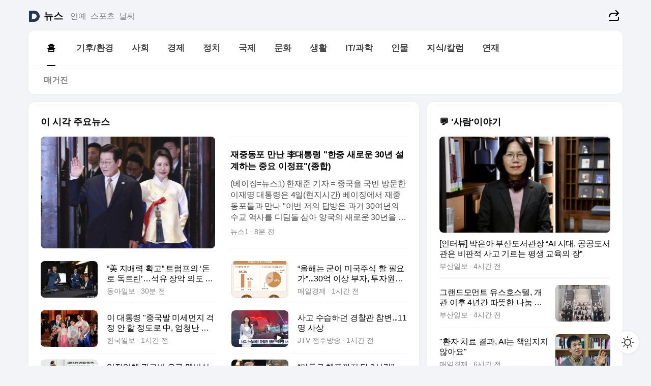

--- FILE ---
content_type: text/html
request_url: https://news.daum.net/
body_size: 100466
content:
<!DOCTYPE html>
<html lang="ko" class="pcweb">
	<head>
		<meta charset="utf-8" >
		<link rel="icon" href="https://t1.daumcdn.net/top/favicon/20241223/daum64x64.png" >
		<meta name="format-detection" content="telephone=no" >
		<meta 			name="viewport"
			content="width=device-width,initial-scale=1,minimum-scale=1,maximum-scale=1,user-scalable=no"
		>

		<script type="text/javascript" src="//t1.daumcdn.net/tiara/js/v1/tiara-1.2.0.min.js"></script>
		<script>
			function setDarkTheme(isDark) {
				document.documentElement.setAttribute('data-darktheme', isDark ? 'true' : 'false')
			}

			//TODO 다크모드
			if (window.matchMedia) {
				const storedThemeMode =
					(window.localStorage ? window.localStorage.getItem('selectedThemeMode') : null) || 'auto'

				if (storedThemeMode === 'auto') {
					const colorSchemeDark = window.matchMedia('(prefers-color-scheme: dark)')
					if (colorSchemeDark) {
						setDarkTheme(colorSchemeDark.matches)
					}
				} else {
					setDarkTheme(storedThemeMode === 'dark')
				}
			}
		</script>
		<link href="https://t1.daumcdn.net/top/tiller-pc/modoo-web/production/20251217111702/css/modoo.css" rel="stylesheet" >
		<title>다음뉴스 | 홈</title><meta property="og:title" content="다음뉴스 | 홈"> <meta property="og:description" content="다음뉴스"> <meta property="og:image" content="https://t1.daumcdn.net/liveboard/uploader/apps/modoo/bec06a577ee148b0a4baaf5aaa2bc9e2.png"> <meta name="description" content="다음뉴스"> 
	</head>
	<body id="modooRootContainer" data-sveltekit-preload-data="off" data-sveltekit-reload style="overflow-y: scroll">
		<div class="direct-link"><a href="#mainContent">본문 바로가기</a><a href="#gnbContent" id="gnbLink">메뉴 바로가기</a></div><div style="display: contents" class="pcweb" data-layout="PC">       <style>@charset "UTF-8";/*** 뉴스 섹션 ***/
#modoo .link_refresh{background-color:#fff;}
/* 레이아웃 */
#modoo .content-article .box_comp:first-of-type{margin-top:8px;}
#modoo .content-article .box_bnr_bizboard:first-of-type{margin-top:0;}
.mobile #modoo .box_bnr_bizboard + .box_grid{margin-top:-8px;}
/* header */
#modoo .head_service .logo_daum svg{fill:#273552;}
/* footer */
#modoo .doc-footer .inner_foot{margin:0;padding-top:32px;}
#modoo .doc-footer .list_foot{display:flex;flex-wrap:wrap;justify-content:center;}
#modoo .doc-footer .list_foot li{display:inline-block;position:relative;vertical-align:top;}
#modoo .doc-footer .list_foot li + li{padding-left:2px;}
#modoo .doc-footer small{padding-top:16px;}
/* 티커 */
.mobile #modoo .opt_rolling{margin-top:12px;}
/*** PC ***/
/* 레이아웃 */
.pcweb #modoo .box_grid{display:flex;}
.pcweb #modoo .grid_half{flex:1;min-width:0;}
.pcweb #modoo .grid_half + .grid_half{margin-left:16px;}
/* footer */
.pcweb #modoo .doc-footer .inner_foot{padding-top:55px;}
.pcweb #modoo .doc-footer small{padding-top:10px;}
/* 연재 - 전체페이지 */
.pcweb #modoo .content-article .box_news_series .item_newsbasic .tit_txt{display:block;display:-webkit-box;overflow:hidden;word-break:break-all;-webkit-box-orient:vertical;-webkit-line-clamp:2;max-height:2.5em;font-weight:400;font-size:1em;line-height:1.25;white-space:normal;}
.pcweb #modoo .content-article .box_news_series .item_newsbasic .wrap_thumb{width:108px;height:72px;margin-left:12px;background-size:26px 26px;}
.pcweb #modoo .content-article .box_news_series .item_newsbasic .desc_txt{display:none;}
/* 공통 이미지 */
#modoo .ico_news{display:block;overflow:hidden;font-size:1px;line-height:0;vertical-align:top;background:url(//t1.daumcdn.net/media/news/news2024/m/ico_news.svg) 0 0 no-repeat;background-size:200px 200px;color:transparent;}
/* 공통 */
#modoo .tit_news_etc{display:block;padding:20px 0 16px;font-weight:700;font-size:1.313em;line-height:1.19;border-bottom:solid 1px #000;}
#modoo .tit_list_etc{display:block;padding:10px 0 0 20px;font-weight:700;font-size:1.063em;line-height:1.29;text-indent:-20px;}
#modoo .etc_box{padding:20px 0;margin-top:20px;border-top:solid 1px rgba(0,0,0,0.04);}
#modoo .etc_box + .group_btn{justify-content:center;}
#modoo .news_etc .line_divider_4{margin-top:20px;padding-top:20px;border-top:solid 1px rgba(0,0,0,0.04);}
#modoo .news_etc .subtit_list_etc{display:block;font-weight:700;line-height:1.37;}
#modoo .news_etc .desc_box{padding-top:16px;}
#modoo .news_etc .group_btn.type_multiple{display:flex;flex-wrap:wrap;margin:-12px 0 0 -8px;}
#modoo .news_etc .group_btn.type_multiple .link_moreview{margin:12px 0 0 8px;}
#modoo .news_etc .area_etc .group_btn{text-align:left;padding-top:8px;}
#modoo .news_etc .list_box .tit_list_etc{padding-top:30px;}
#modoo .news_etc .list_etc li{position:relative;margin:8px 0 0 22px;color:rgba(0,0,0,0.72);line-height:1.37;}
#modoo .news_etc .list_etc li:before{display:block;position:absolute;top:8px;left:-13px;width:5px;height:5px;border-radius:50%;background-color:rgba(0,0,0,0.64);content:'';}
#modoo .news_etc .sublist_etc li{position:relative;margin:12px 0 0 14px;line-height:1.46;color:rgba(0,0,0,0.72);font-size:0.938em;}
#modoo .news_etc .sublist_etc li:before{display:block;position:absolute;top:8px;left:-12px;width:5px;height:5px;border-radius:50%;background-color:rgba(0,0,0,0.64);content:'';}
#modoo .news_etc .sublist_etc li + li{margin-top:20px;}
#modoo .news_etc .sublist_etc li .fc_emph{display:block;margin-top:8px;color:#4881F7;}
#modoo .news_etc .sublist_etc .tit_sublist{display:block;font-weight:400;padding-bottom:4px;}
#modoo .news_etc .etc_box .area_etc{padding-left:14px;}
#modoo .news_etc .etc_box .area_etc .desc_box{padding-top:8px;font-size:0.938em;line-height:1.46;}
#modoo .news_etc .bg_etc{display:block;overflow:hidden;max-width:none;font-size:0;line-height:0;text-indent:-9999px;background-repeat:no-repeat;margin:0 auto;}
#modoo .news_etc .bg_etc.list_process1{height:590px;background-image:url(//t1.daumcdn.net/media/news/news2024/m/img_list_process1.png);background-size:320px 590px;}
#modoo .news_etc .bg_etc.list_process2{height:734px;background-image:url(//t1.daumcdn.net/media/news/news2024/m/img_list_process2_251114.png);background-size:320px 734px;}
#modoo .news_etc .bg_etc.list_process3{height:553px;background-image:url(//t1.daumcdn.net/media/news/news2024/m/img_list_process3.png);background-size:320px 553px;}
#modoo .news_etc .process_pc{display:none;}
#modoo .news_etc .m_hide{display:none;}
/* box_etc_edit */
#modoo .box_etc_edit .etc_box{border-bottom:solid 1px rgba(0,0,0,0.04);}
#modoo .box_etc_edit .etc_box .desc_box{padding-top:0;}
/* box_etc_newscenter24 */
#modoo .box_etc_newscenter24 .etc_box .desc_box{padding-top:12px;line-height:1.37;color:rgba(0,0,0,0.72);}
#modoo .ico_time{width:22px;height:22px;}
#modoo .ico_call{width:22px;height:22px;background-position:-30px 0;}
#modoo .ico_fax{width:22px;height:22px;background-position:-60px 0;}
#modoo .group_service{display:flex;flex-wrap:wrap;padding-top:4px;margin-left:-12px;}
#modoo .group_service .item_service{display:inline-flex;align-items:center;justify-content:flex-start;margin:12px 0 0 12px;background-color:#F2F4F7;border-radius:8px;padding:13px 18px;font-size:0.938em;font-weight:700;line-height:1.46;word-break:break-all;}
#modoo .group_service .item_service .ico_news{flex-shrink:0;margin-right:8px;}
#modoo .box_etc_newscenter24 .list_box .tit_list_etc:first-child{padding-top:0;}
#modoo .box_etc_newscenter24 .etc_box{padding-bottom:0;}
#modoo .box_etc_newscenter24 .line_divider_4 + .sublist_etc li:first-child{margin-top:0;}
/* PC */
.pcweb #modoo .tit_news_etc{padding:30px 0 21px;}
.pcweb #modoo .line_divider_4{padding-top:30px;margin-top:30px;}
.pcweb #modoo .box_etc_edit,.pcweb #modoo .box_etc_newscenter24{padding-top:0;}
.pcweb #modoo .news_etc .m_hide{display:block;}
.pcweb #modoo .news_etc .pc_hide{display:none;}
.pcweb #modoo .news_etc .tit_news_etc{padding:30px 0 19px;}
.pcweb #modoo .news_etc .desc_box{padding-top:30px;}
.pcweb #modoo .news_etc .list_etc{margin-top:10px;}
.pcweb #modoo .news_etc .list_etc li{margin-top:6px;}
.pcweb #modoo .etc_box{margin-top:30px;padding:0;border-bottom:none;}
.pcweb #modoo .news_etc .group_btn{text-align:left;padding-top:16px;}
.pcweb #modoo .news_etc .group_btn.type_multiple{padding-top:16px;margin:0 0 0 -12px;}
.pcweb #modoo .news_etc .group_btn.type_multiple .link_moreview{margin:0 0 0 12px;}
.pcweb #modoo .group_service .item_service{margin:24px 0 0 12px;}
.pcweb #modoo .box_etc_newscenter24 .list_box .tit_list_etc:first-child{padding-top:30px;}
.pcweb #modoo .box_etc_newscenter24 .etc_box .desc_box{padding-top:16px;}
.pcweb #modoo .box_etc_newscenter24 .list_box .tit_list_etc{padding-top:0;}
.pcweb #modoo .news_etc .sublist_etc li{margin-top:30px;}
.pcweb #modoo .news_etc .area_etc .group_btn{padding-top:16px;}
.pcweb #modoo .news_etc .process_m{display:none;}
.pcweb #modoo .news_etc .process_pc{display:block;}
.pcweb #modoo .news_etc .bg_etc{max-width:none;margin-top:24px;}
.pcweb #modoo .news_etc .bg_etc.list_process1{height:658px;background-image:url(//t1.daumcdn.net/media/news/news2024/pc/img_list_process1_pc_251114.png);background-size:753px 658px;}
.pcweb #modoo .news_etc .bg_etc.list_process3{height:320px;background-image:url(//t1.daumcdn.net/media/news/news2024/pc/img_list_process3_pc.png);background-size:735px auto;}
/* 포인트 컬러 */
:root[data-darktheme=true] #modoo .ico_news{background-image:url(//t1.daumcdn.net/media/news/news2024/m/ico_news_dark.svg);}
:root[data-darktheme=true] #modoo .link_refresh{background-color:#1C1E21;}
:root[data-darktheme=true] #modoo .doc-footer .list_foot .btn_foot,:root[data-darktheme=true] #modoo .doc-footer .list_foot #daumMinidaum a{color:rgba(255,255,255,0.72);}
:root[data-darktheme=true] #modoo .doc-footer .info_policy .link_policy{color:rgba(255,255,255,0.48);}
:root[data-darktheme=true] #modoo .doc-footer .info_service{color:rgba(255,255,255,0.48);}
:root[data-darktheme=true] #modoo .tit_news_etc{border-color:#fff;}
:root[data-darktheme=true] #modoo .etc_box,:root[data-darktheme=true] #modoo .news_etc .line_divider_4{border-color:rgba(255,255,255,0.04);}
:root[data-darktheme=true] #modoo .group_box{border-color:rgba(255,255,255,0.08);}
:root[data-darktheme=true] #modoo .group_etc .list_etc li{color:rgba(255,255,255,0.72);}
:root[data-darktheme=true] #modoo .group_etc .list_etc li:before{background-color:rgba(255,255,255,0.72);}
:root[data-darktheme=true] #modoo .group_etc .sublist_etc li{color:rgba(255,255,255,0.72);}
:root[data-darktheme=true] #modoo .group_etc .sublist_etc li:before{background-color:rgba(255,255,255,0.72);}
:root[data-darktheme=true] #modoo .group_service .item_service{background-color:#2C2E33;color:#FFF;}
:root[data-darktheme=true] #modoo .news_etc .sublist_etc li{color:rgba(255,255,255,0.72);}
:root[data-darktheme=true] #modoo .news_etc .sublist_etc li:before{background-color:rgba(255,255,255,0.64);}
:root[data-darktheme=true] #modoo .news_etc .list_etc li{color:rgba(255,255,255,0.72);}
:root[data-darktheme=true] #modoo .news_etc .list_etc li:before{background-color:rgba(255,255,255,0.64);}
:root[data-darktheme=true] #modoo .box_etc_edit .etc_box{border-color:rgba(255,255,255,0.04);}
:root[data-darktheme=true] #modoo .box_etc_newscenter24 .group_box .txt_box{color:#fff;}
:root[data-darktheme=true] #modoo .box_etc_newscenter24 .etc_box .desc_box{color:rgba(255,255,255,0.72);}
:root[data-darktheme=true] #modoo .group_etc .sublist_etc li .fc_emph{color:#78A5FF;}
:root[data-darktheme=true] #modoo .head_service .logo_daum svg{fill:#fff;}</style> <div id="modoo" class="container-doc news-doc">    <header class="doc-header section_header"> <div class="head_service" data-tiara-layer="header"><div class="inner_service"><h1 class="doc-title"><a href="https://daum.net" class="logo_daum" data-tiara-layer="logo" aria-label="Daum" data-svelte-h="svelte-nb8sod"><svg focusable="false" aria-hidden="true" width="24" height="24" viewBox="0 0 24 24" xmlns="http://www.w3.org/2000/svg"><path d="M12 6.36C15.1152 6.36 17.6352 9.072 17.5152 12.2136C17.4024 15.2016 14.8536 17.64 11.8632 17.64H7.91762C7.65362 17.64 7.43762 17.424 7.43762 17.16V6.84C7.43762 6.576 7.65362 6.36 7.91762 6.36H11.9976M12 0H2.40002C1.60562 0 0.960022 0.6456 0.960022 1.44V22.56C0.960022 23.3544 1.60562 24 2.40002 24H12C18.6264 24 24 18.6264 24 12C24 5.3736 18.6264 0 12 0Z"></path></svg></a> <a href="https://news.daum.net" class="logo_service" data-tiara-layer="service">뉴스</a></h1> <div class="doc-relate"><strong class="screen_out" data-svelte-h="svelte-177cra8">관련 서비스</strong> <ul class="list_relate"> <li><a href="https://entertain.daum.net" class="link_service">연예</a> </li> <li><a href="https://sports.daum.net" class="link_service">스포츠</a> </li> <li><a href="https://weather.daum.net" class="link_service">날씨</a> </li></ul></div> <div class="util_header"><div class="util_share"><button type="button" id="rSocialShareButton" class="link_share" data-tiara-layer="share" data-svelte-h="svelte-1g1zbsh"><span class="ico_modoo ico_share">공유하기</span></button></div></div></div></div>  <div id="371ff85c-9d67-406b-865c-aa306d55baec" class="head_section"><nav id="gnbContent" class="section-gnb"><div class="inner_gnb"><h2 class="screen_out" data-svelte-h="svelte-1d9x8yw">메인메뉴</h2> <div class="wrap_gnb"><div class="list_gnb" data-tiara-layer="gnb"> <div class="flicking-viewport  "><div class="flicking-camera"><div data-key="0e1cc18b-d83a-4f90-870a-5813a04357d4" class="flicking-panel" style="order: 9007199254740991"><a href="/news/home" class="link_gnb" role="menuitem" aria-current="page" data-tiara-layer="gnb1"> <span class="txt_gnb">홈</span></a> </div><div data-key="178e0e3e-74a6-4871-9526-4e2a44d65fb4" class="flicking-panel" style="order: 9007199254740991"><a href="/news/climate" class="link_gnb" role="menuitem" data-tiara-layer="gnb2"> <span class="txt_gnb">기후/환경</span></a> </div><div data-key="8f8891b5-f5d3-4b91-a6cb-5e14d164848d" class="flicking-panel" style="order: 9007199254740991"><a href="/news/society" class="link_gnb" role="menuitem" data-tiara-layer="gnb3"> <span class="txt_gnb">사회</span></a> </div><div data-key="4a86ccdd-9ac2-44ad-93cd-4c7e12ad41d5" class="flicking-panel" style="order: 9007199254740991"><a href="/news/economy" class="link_gnb" role="menuitem" data-tiara-layer="gnb4"> <span class="txt_gnb">경제</span></a> </div><div data-key="3cda400c-3225-48ac-9503-581d6f1884ef" class="flicking-panel" style="order: 9007199254740991"><a href="/news/politics" class="link_gnb" role="menuitem" data-tiara-layer="gnb5"> <span class="txt_gnb">정치</span></a> </div><div data-key="05f4871b-f719-4c6c-b7e7-411e51591381" class="flicking-panel" style="order: 9007199254740991"><a href="/news/world" class="link_gnb" role="menuitem" data-tiara-layer="gnb6"> <span class="txt_gnb">국제</span></a> </div><div data-key="71aa3ff1-9811-43d5-ab7d-55ca7d6b0540" class="flicking-panel" style="order: 9007199254740991"><a href="/news/culture" class="link_gnb" role="menuitem" data-tiara-layer="gnb7"> <span class="txt_gnb">문화</span></a> </div><div data-key="70a09689-5460-402e-a687-002138df2940" class="flicking-panel" style="order: 9007199254740991"><a href="/news/life" class="link_gnb" role="menuitem" data-tiara-layer="gnb8"> <span class="txt_gnb">생활</span></a> </div><div data-key="28608f4f-9961-42fc-a88d-498f2b51e976" class="flicking-panel" style="order: 9007199254740991"><a href="/news/tech" class="link_gnb" role="menuitem" data-tiara-layer="gnb9"> <span class="txt_gnb">IT/과학</span></a> </div><div data-key="34e27da2-c265-4878-a669-89759595b15b" class="flicking-panel" style="order: 9007199254740991"><a href="/news/people" class="link_gnb" role="menuitem" data-tiara-layer="gnb10"> <span class="txt_gnb">인물</span></a> </div><div data-key="2b46f358-fcd5-4fb2-aea2-9aadca0540b9" class="flicking-panel" style="order: 9007199254740991"><a href="/news/understanding" class="link_gnb" role="menuitem" data-tiara-layer="gnb11"> <span class="txt_gnb">지식/칼럼</span></a> </div><div data-key="5f7d95e4-0ec9-4e8d-a423-deb385358299" class="flicking-panel" style="order: 9007199254740991"><a href="/news/series" class="link_gnb" role="menuitem" data-tiara-layer="gnb12"> <span class="txt_gnb">연재</span></a> </div></div>  </div> </div></div> </div></nav>   <div class="section-lnb"><div class="inner_lnb"><strong class="screen_out">홈 하위메뉴</strong> <div class="list_lnb" data-tiara-layer="lnb"> <div class="flicking-viewport  "><div class="flicking-camera"><div data-key="2cf393b4-a8f7-4910-aad1-d3387d12266d" class="flicking-panel" style="order: 9007199254740991"><a href="#none" class="link_lnb" role="menuitem" aria-current="page" style="" data-tiara-layer="lnb0"> <span class="txt_lnb undefined">홈</span></a> </div><div data-key="04fa2b55-ae13-46f5-81f2-d2a0f0683424" class="flicking-panel" style="order: 9007199254740991"><a href="#none" class="link_lnb" role="menuitem" style="" data-tiara-layer="lnb1"> <span class="txt_lnb null">매거진</span></a> </div></div>  </div> </div></div></div></div> </header> <hr class="hide"> <div id="mainContent" class="main-content"><article class="content-article"><div class="inner_cont "> <div class="box_comp box_news_headline2" id="58d84141-b8dd-413c-9500-447b39ec29b9" data-tiara-layer="news-basic_B" data-tiara-custom="componentId=58d84141-b8dd-413c-9500-447b39ec29b9&amp;componentTitle=이 시각 주요뉴스&amp;componentClusterTitles=[종합순] 쿼터"><div class="box_tit"> <strong class="tit_box"><span class="txt_box"> 이 시각 주요뉴스</span> </strong>   </div> <ul class="list_newsheadline2"> <li><a class="item_newsheadline2" data-tiara-layer="news" data-tiara-ordnum="1" href="https://v.daum.net/v/20260104222941768" target="_self" data-title="%EC%9E%AC%EC%A4%91%EB%8F%99%ED%8F%AC%20%EB%A7%8C%EB%82%9C%20%EF%A7%A1%EB%8C%80%ED%86%B5%EB%A0%B9%20%22%ED%95%9C%EC%A4%91%20%EC%83%88%EB%A1%9C%EC%9A%B4%2030%EB%85%84%20%EC%84%A4%EA%B3%84%ED%95%98%EB%8A%94%20%EC%A4%91%EC%9A%94%20%EC%9D%B4%EC%A0%95%ED%91%9C%22(%EC%A2%85%ED%95%A9)" rel=""><div class="wrap_thumb"> <picture>  <source srcset="//img1.daumcdn.net/thumb/S686x440a.q80.fwebp/?fname=https%3A%2F%2Ft1.daumcdn.net%2Fnews%2F202601%2F04%2FNEWS1%2F20260104222941774tghl.jpg&amp;scode=media" type="image/webp">  <source srcset="//img1.daumcdn.net/thumb/S686x440a.q80/?fname=https%3A%2F%2Ft1.daumcdn.net%2Fnews%2F202601%2F04%2FNEWS1%2F20260104222941774tghl.jpg&amp;scode=media">  <img alt="" referrerpolicy="no-referrer" class="img_g"></picture></div> <div class="cont_thumb"><strong class="tit_txt">재중동포 만난 李대통령 "한중 새로운 30년 설계하는 중요 이정표"(종합)</strong> <p class="desc_txt">(베이징=뉴스1) 한재준 기자 = 중국을 국빈 방문한 이재명 대통령은 4일(현지시간) 베이징에서 재중동포들과 만나 "이번 저의 답방은 과거 30여년의 수교 역사를 디딤돌 삼아 양국의 새로운 30년을 설계하는 중요한 이정표가 될 것"이라고 말했다. 이 대통령은 이날 오후 베이징에서 열린 재중동포 만찬간담회에 참석해 "저는 지난해 경주 아시아태평양경제협력체</p> <span class="info_txt"><span class="con_txt"><span class="txt_info">뉴스1</span> <span class="txt_info">8분 전</span></span> </span></div>  </a> </li> <li><a class="item_newsheadline2" data-tiara-layer="news" data-tiara-ordnum="2" href="https://v.daum.net/v/20260104220740633" target="_self" data-title="%E2%80%9C%E7%BE%8E%20%EC%A7%80%EB%B0%B0%EB%A0%A5%20%ED%99%95%EA%B3%A0%E2%80%9D%20%ED%8A%B8%EB%9F%BC%ED%94%84%EC%9D%98%20%E2%80%98%EB%8F%88%EB%A1%9C%20%EB%8F%85%ED%8A%B8%EB%A6%B0%E2%80%99%E2%80%A6%EC%84%9D%EC%9C%A0%20%EC%9E%A5%EC%95%85%20%EC%9D%98%EB%8F%84%20%EB%93%9C%EB%9F%AC%EB%82%B4" rel=""><div class="wrap_thumb"> <picture>  <source srcset="//img1.daumcdn.net/thumb/S686x440a.q80.fwebp/?fname=https%3A%2F%2Ft1.daumcdn.net%2Fnews%2F202601%2F04%2Fdonga%2F20260104220742501sycu.jpg&amp;scode=media" type="image/webp">  <source srcset="//img1.daumcdn.net/thumb/S686x440a.q80/?fname=https%3A%2F%2Ft1.daumcdn.net%2Fnews%2F202601%2F04%2Fdonga%2F20260104220742501sycu.jpg&amp;scode=media">  <img alt="" referrerpolicy="no-referrer" class="img_g"></picture></div> <div class="cont_thumb"><strong class="tit_txt">“美 지배력 확고” 트럼프의 ‘돈로 독트린’…석유 장악 의도 드러내</strong>  <span class="info_txt"><span class="con_txt"><span class="txt_info">동아일보</span> <span class="txt_info">30분 전</span></span> </span></div>  </a> </li> <li><a class="item_newsheadline2" data-tiara-layer="news" data-tiara-ordnum="3" href="https://v.daum.net/v/20260104213304372" target="_self" data-title="%E2%80%9C%EC%98%AC%ED%95%B4%EB%8A%94%20%EA%B5%B3%EC%9D%B4%20%EB%AF%B8%EA%B5%AD%EC%A3%BC%EC%8B%9D%20%ED%95%A0%20%ED%95%84%EC%9A%94%EA%B0%80%E2%80%9D...30%EC%96%B5%20%EC%9D%B4%EC%83%81%20%EB%B6%80%EC%9E%90%2C%20%ED%88%AC%EC%9E%90%EC%9B%90%EC%B9%99%20%EC%A0%95%ED%96%88%EB%8B%A4" rel=""><div class="wrap_thumb"> <picture>  <source srcset="//img1.daumcdn.net/thumb/S686x440a.q80.fwebp/?fname=https%3A%2F%2Ft1.daumcdn.net%2Fnews%2F202601%2F04%2Fmk%2F20260104213305496euhx.png&amp;scode=media" type="image/webp">  <source srcset="//img1.daumcdn.net/thumb/S686x440a.q80/?fname=https%3A%2F%2Ft1.daumcdn.net%2Fnews%2F202601%2F04%2Fmk%2F20260104213305496euhx.png&amp;scode=media">  <img alt="" referrerpolicy="no-referrer" class="img_g"></picture></div> <div class="cont_thumb"><strong class="tit_txt">“올해는 굳이 미국주식 할 필요가”...30억 이상 부자, 투자원칙 정했다</strong>  <span class="info_txt"><span class="con_txt"><span class="txt_info">매일경제</span> <span class="txt_info">1시간 전</span></span> </span></div>  </a> </li> <li><a class="item_newsheadline2" data-tiara-layer="news" data-tiara-ordnum="4" href="https://v.daum.net/v/20260104213205365" target="_self" data-title="%EC%9D%B4%20%EB%8C%80%ED%86%B5%EB%A0%B9%20%22%EC%A4%91%EA%B5%AD%EB%B0%9C%20%EB%AF%B8%EC%84%B8%EB%A8%BC%EC%A7%80%20%EA%B1%B1%EC%A0%95%20%EC%95%88%20%ED%95%A0%20%EC%A0%95%EB%8F%84%EB%A1%9C%20%E4%B8%AD%2C%20%EC%97%84%EC%B2%AD%EB%82%9C%20%EB%B0%9C%EC%A0%84%22" rel=""><div class="wrap_thumb"> <picture>  <source srcset="//img1.daumcdn.net/thumb/S686x440a.q80.fwebp/?fname=https%3A%2F%2Ft1.daumcdn.net%2Fnews%2F202601%2F04%2Fhankooki%2F20260104213207535iedd.jpg&amp;scode=media" type="image/webp">  <source srcset="//img1.daumcdn.net/thumb/S686x440a.q80/?fname=https%3A%2F%2Ft1.daumcdn.net%2Fnews%2F202601%2F04%2Fhankooki%2F20260104213207535iedd.jpg&amp;scode=media">  <img alt="" referrerpolicy="no-referrer" class="img_g"></picture></div> <div class="cont_thumb"><strong class="tit_txt">이 대통령 "중국발 미세먼지 걱정 안 할 정도로 中, 엄청난 발전"</strong>  <span class="info_txt"><span class="con_txt"><span class="txt_info">한국일보</span> <span class="txt_info">1시간 전</span></span> </span></div>  </a> </li> <li><a class="item_newsheadline2" data-tiara-layer="news" data-tiara-ordnum="5" href="https://v.daum.net/v/20260104213030350" target="_self" data-title="%EC%82%AC%EA%B3%A0%20%EC%88%98%EC%8A%B5%ED%95%98%EB%8D%98%20%EA%B2%BD%EC%B0%B0%EA%B4%80%20%EC%B0%B8%EB%B3%80...11%EB%AA%85%20%EC%82%AC%EC%83%81" rel=""><div class="wrap_thumb"><span class="ico_modoo  ico_vod3" data-svelte-h="svelte-1jcdy8h">동영상</span> <picture>  <source srcset="//img1.daumcdn.net/thumb/S686x440a.q80.fwebp/?fname=https%3A%2F%2Ft1.daumcdn.net%2Fnews%2F202601%2F04%2F551726-waat3oC%2F20260104213034143kmtd.jpg&amp;scode=media" type="image/webp">  <source srcset="//img1.daumcdn.net/thumb/S686x440a.q80/?fname=https%3A%2F%2Ft1.daumcdn.net%2Fnews%2F202601%2F04%2F551726-waat3oC%2F20260104213034143kmtd.jpg&amp;scode=media">  <img alt="" referrerpolicy="no-referrer" class="img_g"></picture></div> <div class="cont_thumb"><strong class="tit_txt">사고 수습하던 경찰관 참변...11명 사상</strong>  <span class="info_txt"><span class="con_txt"><span class="txt_info">JTV 전주방송</span> <span class="txt_info">1시간 전</span></span> </span></div>  </a> </li> <li><a class="item_newsheadline2" data-tiara-layer="news" data-tiara-ordnum="6" href="https://v.daum.net/v/20260104212403280" target="_self" data-title="%EC%9E%85%EC%A0%90%EC%97%85%EC%B2%B4%20%EA%B4%91%EA%B3%A0%EB%B9%84%20%EC%9A%94%EA%B5%AC%C2%B7%EB%A9%A4%EB%B2%84%EC%8B%AD%20%EB%81%BC%EC%9B%8C%ED%8C%94%EA%B8%B0%E2%80%A6%EA%B3%B5%EC%A0%95%EC%9C%84%2C%20%EC%BF%A0%ED%8C%A1%20%EC%9D%98%ED%98%B9%204%EA%B1%B4%20%EC%8B%AC%EC%9D%98" rel=""><div class="wrap_thumb"> <picture>  <source srcset="//img1.daumcdn.net/thumb/S686x440a.q80.fwebp/?fname=https%3A%2F%2Ft1.daumcdn.net%2Fnews%2F202601%2F04%2Fmk%2F20260104212404853bvwa.jpg&amp;scode=media" type="image/webp">  <source srcset="//img1.daumcdn.net/thumb/S686x440a.q80/?fname=https%3A%2F%2Ft1.daumcdn.net%2Fnews%2F202601%2F04%2Fmk%2F20260104212404853bvwa.jpg&amp;scode=media">  <img alt="" referrerpolicy="no-referrer" class="img_g"></picture></div> <div class="cont_thumb"><strong class="tit_txt">입점업체 광고비 요구·멤버십 끼워팔기…공정위, 쿠팡 의혹 4건 심의</strong>  <span class="info_txt"><span class="con_txt"><span class="txt_info">매일경제</span> <span class="txt_info">1시간 전</span></span> </span></div>  </a> </li> <li><a class="item_newsheadline2" data-tiara-layer="news" data-tiara-ordnum="7" href="https://v.daum.net/v/20260104211505213" target="_self" data-title="%E2%80%9C%EB%A7%88%EB%91%90%EB%A1%9C%20%EC%B2%B4%ED%8F%AC%EA%B9%8C%EC%A7%80%20%EB%8B%A8%203%EC%8B%9C%EA%B0%84%E2%80%9D%E2%80%A6%EB%AF%B8%20%E2%80%98%ED%99%95%EA%B3%A0%ED%95%9C%20%EA%B2%B0%EC%9D%98%E2%80%99%20%EC%9E%91%EC%A0%84" rel=""><div class="wrap_thumb"><span class="ico_modoo  ico_vod3" data-svelte-h="svelte-1jcdy8h">동영상</span> <picture>  <source srcset="//img1.daumcdn.net/thumb/S686x440a.q80.fwebp/?fname=https%3A%2F%2Ft1.daumcdn.net%2Fnews%2F202601%2F04%2Fkbs%2F20260104220113506xlqi.jpg&amp;scode=media" type="image/webp">  <source srcset="//img1.daumcdn.net/thumb/S686x440a.q80/?fname=https%3A%2F%2Ft1.daumcdn.net%2Fnews%2F202601%2F04%2Fkbs%2F20260104220113506xlqi.jpg&amp;scode=media">  <img alt="" referrerpolicy="no-referrer" class="img_g"></picture></div> <div class="cont_thumb"><strong class="tit_txt">“마두로 체포까지 단 3시간”…미 ‘확고한 결의’ 작전</strong>  <span class="info_txt"><span class="con_txt"><span class="txt_info">KBS</span> <span class="txt_info">1시간 전</span></span> </span></div>  </a> </li> <li><a class="item_newsheadline2" data-tiara-layer="news" data-tiara-ordnum="8" href="https://v.daum.net/v/20260104211404201" target="_self" data-title="%E2%80%9C%EC%A4%91%EA%B5%AD%EC%97%90%20%EB%8C%80%EB%A7%8C%20%EC%B9%A8%EA%B3%B5%20%EB%B9%8C%EB%AF%B8%20%EC%A4%84%20%EC%88%98%EB%8F%84%E2%80%9D%E2%80%A6%EB%A7%88%EB%91%90%EB%A1%9C%20%EC%B6%95%EC%B6%9C%EC%97%90%20%E2%80%98%EC%9C%84%ED%97%98%ED%95%9C%20%EC%84%A0%EB%A1%80%E2%80%99%20%EC%9A%B0%EB%A0%A4%ED%95%98%EB%8A%94%20%EA%B5%AD%EC%A0%9C%EC%82%AC%ED%9A%8C" rel=""><div class="wrap_thumb"> <picture>  <source srcset="//img1.daumcdn.net/thumb/S686x440a.q80.fwebp/?fname=https%3A%2F%2Ft1.daumcdn.net%2Fnews%2F202601%2F04%2Fkhan%2F20260104220504629hioc.jpg&amp;scode=media" type="image/webp">  <source srcset="//img1.daumcdn.net/thumb/S686x440a.q80/?fname=https%3A%2F%2Ft1.daumcdn.net%2Fnews%2F202601%2F04%2Fkhan%2F20260104220504629hioc.jpg&amp;scode=media">  <img alt="" referrerpolicy="no-referrer" class="img_g"></picture></div> <div class="cont_thumb"><strong class="tit_txt">“중국에 대만 침공 빌미 줄 수도”…마두로 축출에 ‘위험한 선례’ 우려하는 국제사회</strong>  <span class="info_txt"><span class="con_txt"><span class="txt_info">경향신문</span> <span class="txt_info">1시간 전</span></span> </span></div>  </a> </li> <li><a class="item_newsheadline2" data-tiara-layer="news" data-tiara-ordnum="9" href="https://v.daum.net/v/20260104210906133" target="_self" data-title="%E2%80%98%EC%B2%B4%ED%8F%AC%E2%80%99%20%EB%A7%88%EB%91%90%EB%A1%9C%20%EB%89%B4%EC%9A%95%20%EB%8F%84%EC%B0%A9%2C%20%EC%9D%B4%EB%A5%B4%EB%A9%B4%20%EB%82%B4%EC%9D%BC%EB%B6%80%ED%84%B0%20%E2%80%98%EB%A7%88%EC%95%BD%E2%80%99%20%EC%9E%AC%ED%8C%90" rel=""><div class="wrap_thumb"><span class="ico_modoo  ico_vod3" data-svelte-h="svelte-1jcdy8h">동영상</span> <picture>  <source srcset="//img1.daumcdn.net/thumb/S686x440a.q80.fwebp/?fname=https%3A%2F%2Ft1.daumcdn.net%2Fnews%2F202601%2F04%2Fkbs%2F20260104220107644lvir.png&amp;scode=media" type="image/webp">  <source srcset="//img1.daumcdn.net/thumb/S686x440a.q80/?fname=https%3A%2F%2Ft1.daumcdn.net%2Fnews%2F202601%2F04%2Fkbs%2F20260104220107644lvir.png&amp;scode=media">  <img alt="" referrerpolicy="no-referrer" class="img_g"></picture></div> <div class="cont_thumb"><strong class="tit_txt">‘체포’ 마두로 뉴욕 도착, 이르면 내일부터 ‘마약’ 재판</strong>  <span class="info_txt"><span class="con_txt"><span class="txt_info">KBS</span> <span class="txt_info">1시간 전</span></span> </span></div>  </a> </li></ul> <div class="group_btn"><a href="#none" class="link_refresh" data-tiara-layer="refresh" data-tiara-ordnum="1"><span class="ico_modoo ico_refresh"></span>새로운<span class="emph_txt">뉴스</span> </a> <div aria-live="polite" class="screen_out"></div></div> <div aria-live="polite" class="screen_out"></div></div>  <div class="box_comp box_bnr_ad3"><div class="item_ad"><ins style="vertical-align:top" class="kakao_ad_area" data-ad-unit="DAN-mmSWWDWHey1VmpXQ" data-ad-width="100%" data-ad-onfail="onAdFailDAN-mmSWWDWHey1VmpXQ"></ins></div></div>  <div class="box_comp box_news_basic" id="e23739a4-8195-4c84-a4a4-d6a1e9e2e661" data-tiara-layer="news-basic" data-tiara-custom="componentId=e23739a4-8195-4c84-a4a4-d6a1e9e2e661&amp;componentTitle=오늘의 연재&amp;componentClusterTitles=에세이,미디어,경제정책,음식이야기,마주앉아 인터뷰,과학이야기,여론조사,환경,함께, 동물,오비추어리"><div class="box_tit"> <strong class="tit_box"><span class="txt_box"> 오늘의 연재</span> </strong>   </div> <div class="tabg_wrap"><div class="tab_g" role="tablist"> <div class="flicking-viewport  "><div class="flicking-camera"><div data-key="ba77b0a8-8a3e-449e-a6bb-5ea2e3d5d997" class="flicking-panel" style="order: 9007199254740991"><div class="item_tab" role="presentation"><a draggable="false" href="#" role="tab" aria-selected="true" aria-disabled="false" class="link_tab" data-tiara-layer="tab" data-tiara-ordnum="1">에세이 </a></div> </div><div data-key="32fddc78-db3d-43a3-9749-2cfc3e43d0b9" class="flicking-panel" style="order: 9007199254740991"><div class="item_tab" role="presentation"><a draggable="false" href="#" role="tab" aria-selected="false" aria-disabled="false" class="link_tab" data-tiara-layer="tab" data-tiara-ordnum="2">미디어 </a></div> </div><div data-key="813e24fe-e896-4db0-aef1-6f6548c5198e" class="flicking-panel" style="order: 9007199254740991"><div class="item_tab" role="presentation"><a draggable="false" href="#" role="tab" aria-selected="false" aria-disabled="false" class="link_tab" data-tiara-layer="tab" data-tiara-ordnum="3">경제정책 </a></div> </div><div data-key="6331e824-c2ca-49a5-a1d6-4a1cd1e66eaa" class="flicking-panel" style="order: 9007199254740991"><div class="item_tab" role="presentation"><a draggable="false" href="#" role="tab" aria-selected="false" aria-disabled="false" class="link_tab" data-tiara-layer="tab" data-tiara-ordnum="4">음식이야기 </a></div> </div><div data-key="2d2cdba5-3ba0-4567-bc42-d30cecbf9f80" class="flicking-panel" style="order: 9007199254740991"><div class="item_tab" role="presentation"><a draggable="false" href="#" role="tab" aria-selected="false" aria-disabled="false" class="link_tab" data-tiara-layer="tab" data-tiara-ordnum="5">마주앉아 인터뷰 </a></div> </div><div data-key="b01f9f3a-01c7-4810-a35b-27e7c4f6950d" class="flicking-panel" style="order: 9007199254740991"><div class="item_tab" role="presentation"><a draggable="false" href="#" role="tab" aria-selected="false" aria-disabled="false" class="link_tab" data-tiara-layer="tab" data-tiara-ordnum="6">과학이야기 </a></div> </div><div data-key="738bc4fd-3dbe-4e8e-bb7b-c6bb28619e70" class="flicking-panel" style="order: 9007199254740991"><div class="item_tab" role="presentation"><a draggable="false" href="#" role="tab" aria-selected="false" aria-disabled="false" class="link_tab" data-tiara-layer="tab" data-tiara-ordnum="7">여론조사 </a></div> </div><div data-key="8f51a51f-0227-45b5-a931-77b7fe85ac4d" class="flicking-panel" style="order: 9007199254740991"><div class="item_tab" role="presentation"><a draggable="false" href="#" role="tab" aria-selected="false" aria-disabled="false" class="link_tab" data-tiara-layer="tab" data-tiara-ordnum="8">환경 </a></div> </div><div data-key="ee8ae31d-2f32-4fbf-8245-501ab3ab8abc" class="flicking-panel" style="order: 9007199254740991"><div class="item_tab" role="presentation"><a draggable="false" href="#" role="tab" aria-selected="false" aria-disabled="false" class="link_tab" data-tiara-layer="tab" data-tiara-ordnum="9">함께, 동물 </a></div> </div><div data-key="43886efa-f54c-44b6-90a7-f7e544acd2c1" class="flicking-panel" style="order: 9007199254740991"><div class="item_tab" role="presentation"><a draggable="false" href="#" role="tab" aria-selected="false" aria-disabled="false" class="link_tab" data-tiara-layer="tab" data-tiara-ordnum="10">오비추어리 </a></div> </div></div>  </div></div>  </div>  <ul class="list_newsbasic"> <li><a class="item_newsbasic" data-tiara-layer="news" data-tiara-ordnum="1" href="https://v.daum.net/v/20260104183721340" target="_self" data-title="%5B%EB%AC%B8%EC%98%88%EA%B3%B5%EB%A1%A0%5D%20%EA%B5%AC%EB%A9%8D%EB%82%9C%20%EC%B0%B8%EB%82%98%EB%AC%B4" rel=""><div class="wrap_thumb"><picture>  <source srcset="//img1.daumcdn.net/thumb/S324x208a.q80.fwebp/?fname=https%3A%2F%2Ft1.daumcdn.net%2Fnews%2F202601%2F04%2F551720-1mNJJLP%2F20260104183722467qarr.jpg&amp;scode=media" type="image/webp">  <source srcset="//img1.daumcdn.net/thumb/S324x208a.q80/?fname=https%3A%2F%2Ft1.daumcdn.net%2Fnews%2F202601%2F04%2F551720-1mNJJLP%2F20260104183722467qarr.jpg&amp;scode=media">  <img alt="" referrerpolicy="no-referrer" class="img_g"></picture>  </div> <div class="cont_thumb"><strong class="tit_txt">[문예공론] 구멍난 참나무</strong> <p class="desc_txt">겨울 언저리 구멍난 참나무에 바람이 들었다 비워진 틈에서 오래된 한숨들이 낮은 소리로 흔들린다 누군가의 둥지가 잠시 머물던 자리 가벼운 생들이 낡은 기억을 스쳐 오르내린다 부서진 속살 위로 빛이 얇게 번진다 상처가 비운 공간에만 새 숨이 스며드는 법 버려진 가지 끝에서 들새의 그림자가 한순간 피었다 사라진다. 지나가는 바람마저 잠시 멈춰 머리를 기울이는 곳</p> <span class="info_txt"><span class="con_txt"> <span class="txt_info">중도일보</span> <span class="txt_info">4시간 전</span></span> </span></div>  </a> </li> <li><a class="item_newsbasic" data-tiara-layer="news" data-tiara-ordnum="2" href="https://v.daum.net/v/20260104170142787" target="_self" data-title="%E2%80%98%EC%9E%A5%EC%8A%B9%ED%8F%AC%20%EB%8B%B9%EB%8B%B9%EC%9D%B4%E2%80%99%20%EC%82%AC%EC%97%B0%EC%9D%84%20%EC%9D%BD%EA%B3%A0%20%EB%98%90%20%EC%9D%BD%EC%97%88%EB%8B%A4%20%5B%EC%96%91%ED%9D%AC%EC%9D%80%EC%9D%98%20%EC%96%B4%EB%96%A4%20%EB%82%A0%5D" rel=""><div class="wrap_thumb"><picture>  <source srcset="//img1.daumcdn.net/thumb/S324x208a.q80.fwebp/?fname=https%3A%2F%2Ft1.daumcdn.net%2Fnews%2F202601%2F04%2Fhani%2F20260104170145244djbm.jpg&amp;scode=media" type="image/webp">  <source srcset="//img1.daumcdn.net/thumb/S324x208a.q80/?fname=https%3A%2F%2Ft1.daumcdn.net%2Fnews%2F202601%2F04%2Fhani%2F20260104170145244djbm.jpg&amp;scode=media">  <img alt="" referrerpolicy="no-referrer" class="img_g"></picture>  </div> <div class="cont_thumb"><strong class="tit_txt">‘장승포 당당이’ 사연을 읽고 또 읽었다 [양희은의 어떤 날]</strong> <p class="desc_txt">양희은 | 가수 나이 들수록 식보보다 잠이 보약이라는 말을 실감하는데 잘 자는 게 잘 사는 것이란 생각까지 든다. 보통 밤 11시쯤 자리에 들어 새벽 5시30분이면 눈이 떠진다. 잘 자야 6시간 정도? 2025년을 보내며 12월24, 25일 이틀간만 6년 만에 단독 콘서트를 했다. 말이 6년이지 휴지기 치고는 제법 길었다. 요즈음 지자체에서 가수를 초청</p> <span class="info_txt"><span class="con_txt"> <span class="txt_info">한겨레</span> <span class="txt_info">6시간 전</span></span> </span></div>  </a> </li> <li><a class="item_newsbasic" data-tiara-layer="news" data-tiara-ordnum="3" href="https://v.daum.net/v/20260104153149863" target="_self" data-title="%EC%A4%91%EB%85%84%EC%97%90%EA%B2%8C%20AI%EB%8A%94%20%EC%9C%84%EA%B8%B0%EA%B0%80%20%EC%95%84%EB%8B%88%EB%9D%BC%20%EA%B8%B0%ED%9A%8C%EC%98%80%EB%8B%A4%C2%A0%5B%EB%82%A8%EC%9D%B8%EC%88%99%EC%9D%98%20%EC%8B%A0%EC%A4%91%EB%85%84%EC%9D%B4%20%EC%98%A8%EB%8B%A4%5D" rel=""><div class="wrap_thumb"><picture>  <source srcset="//img1.daumcdn.net/thumb/S324x208a.q80.fwebp/?fname=https%3A%2F%2Ft1.daumcdn.net%2Fnews%2F202601%2F04%2Fsisapress%2F20260104153150924wgdy.jpg&amp;scode=media" type="image/webp">  <source srcset="//img1.daumcdn.net/thumb/S324x208a.q80/?fname=https%3A%2F%2Ft1.daumcdn.net%2Fnews%2F202601%2F04%2Fsisapress%2F20260104153150924wgdy.jpg&amp;scode=media">  <img alt="" referrerpolicy="no-referrer" class="img_g"></picture>  </div> <div class="cont_thumb"><strong class="tit_txt">중년에게 AI는 위기가 아니라 기회였다 [남인숙의 신중년이 온다]</strong> <p class="desc_txt">(시사저널=남인숙 작가) 우리는 지금 '딸깍' 하면 웬만한 회사 직원이 며칠씩 걸려 쓰는 기획서나 전문가가 오래 공을 들여야 하는 그림과 영상이 단 몇 초 만에 나오는 그런 세상에 살고 있다. 챗GPT를 필두로 생성형 AI가 일상에 들어온 지 불과 3년 만의 일이다. AI가 일상에서 가장 자주 사용하는 단어 중 하나가 되어가는 동안 중년들은 무의식중에 불안</p> <span class="info_txt"><span class="con_txt"> <span class="txt_info">시사저널</span> <span class="txt_info">7시간 전</span></span> </span></div>  </a> </li> <li><a class="item_newsbasic" data-tiara-layer="news" data-tiara-ordnum="4" href="https://v.daum.net/v/20260104104301691" target="_self" data-title="%5B4050%EA%B8%80%EC%93%B0%EA%B8%B0%5D%20%ED%87%B4%EA%B7%BC%20%ED%9B%84%20%EB%88%84%EC%9B%8C%EC%84%9C%20%ED%8F%B0%20%EB%A7%8C%EC%A7%80%EC%9E%91...%20%ED%97%88%EB%AC%B4%ED%95%9C%20%EC%8A%B5%EA%B4%80%20%EB%B0%94%EA%BE%B8%EB%8A%94%20%EA%B0%84%EB%8B%A8%ED%95%98%EA%B3%A0%20%ED%99%95%EC%8B%A4%ED%95%9C%20%EB%B0%A9%EB%B2%95" rel=""><div class="wrap_thumb"><picture>  <source srcset="//img1.daumcdn.net/thumb/S324x208a.q80.fwebp/?fname=https%3A%2F%2Ft1.daumcdn.net%2Fnews%2F202601%2F04%2Fohmynews%2F20260104104302680epeu.jpg&amp;scode=media" type="image/webp">  <source srcset="//img1.daumcdn.net/thumb/S324x208a.q80/?fname=https%3A%2F%2Ft1.daumcdn.net%2Fnews%2F202601%2F04%2Fohmynews%2F20260104104302680epeu.jpg&amp;scode=media">  <img alt="" referrerpolicy="no-referrer" class="img_g"></picture>  </div> <div class="cont_thumb"><strong class="tit_txt">[4050글쓰기] 퇴근 후 누워서 폰 만지작... 허무한 습관 바꾸는 간단하고 확실한 방법</strong> <p class="desc_txt">【오마이뉴스의 모토는 '모든 시민은 기자다'입니다. 시민 개인의 일상을 소재로 한 '사는 이야기'도 뉴스로 싣고 있습니다. 당신의 살아가는 이야기가 오마이뉴스에 오면 뉴스가 됩니다. 당신의 이야기를 들려주세요.】 [정무훈 기자] ▲  인공지능 도구를 활용해 제작한 자료이미지ⓒ 오마이뉴스연말이 되면 자주 오고 가는 말들이 있다. "시간이 너무 빨리 간다."</p> <span class="info_txt"><span class="con_txt"> <span class="txt_info">오마이뉴스</span> <span class="txt_info">12시간 전</span></span> </span></div>  </a> </li> <li><a class="item_newsbasic" data-tiara-layer="news" data-tiara-ordnum="5" href="https://v.daum.net/v/20260104100720024" target="_self" data-title="%5B%EB%AC%B8%EC%98%88%EA%B3%B5%EB%A1%A0%5D%20%EC%97%AD%EC%84%A4%EC%A0%81%EC%9C%BC%EB%A1%9C%20%EC%83%9D%EA%B0%81%ED%95%B4%EB%B3%B8%20%EC%B2%AD%EC%82%B0%EB%B3%84%EA%B3%A1" rel=""><div class="wrap_thumb"><picture>  <source srcset="//img1.daumcdn.net/thumb/S324x208a.q80.fwebp/?fname=https%3A%2F%2Ft1.daumcdn.net%2Fnews%2F202601%2F04%2F551720-1mNJJLP%2F20260104100721659owni.jpg&amp;scode=media" type="image/webp">  <source srcset="//img1.daumcdn.net/thumb/S324x208a.q80/?fname=https%3A%2F%2Ft1.daumcdn.net%2Fnews%2F202601%2F04%2F551720-1mNJJLP%2F20260104100721659owni.jpg&amp;scode=media">  <img alt="" referrerpolicy="no-referrer" class="img_g"></picture>  </div> <div class="cont_thumb"><strong class="tit_txt">[문예공론] 역설적으로 생각해본 청산별곡</strong> <p class="desc_txt">저는 대학에서 외국인들을 상대로 하는 요양보호사 교육을 담당하고 있습니다. 그래서 그런지 거리에서 피부색 다른 외국 청년들을 만나게 되면 조국을 떠나 우리나라에 와서 직업을 찾는 그들의 모습에서 고려시대 가요인 청산별곡 주인공이 생각나곤 합니다. 왜냐하면, 청산별곡의 화자는 청산이나 바닷가에서 살고 싶다고 하면서 세상을 비관적으로 생각하고 있는 것을 알</p> <span class="info_txt"><span class="con_txt"> <span class="txt_info">중도일보</span> <span class="txt_info">13시간 전</span></span> </span></div>  </a> </li></ul> <div class="group_btn"><a href="#none" class="link_refresh" data-tiara-layer="refresh" data-tiara-ordnum="1"><span class="ico_modoo ico_refresh"></span>새로운<span class="emph_txt">연재</span> </a> <div aria-live="polite" class="screen_out"></div></div> <div aria-live="polite" class="screen_out"></div></div>  <div class="box_comp box_news_column" id="636d01ee-21b2-44ba-9427-d2cd44f4f7c9" data-tiara-layer="news-colum" data-tiara-custom="componentId=636d01ee-21b2-44ba-9427-d2cd44f4f7c9&amp;componentTitle=시사 매거진&amp;componentClusterTitles=[뉴스홈] 시사매거진"><div class="box_tit"> <strong class="tit_box"><span class="txt_box"> 시사 매거진</span> </strong>  <div class="wrap_help type_help" data-tiara-layer="tooltip"> <button type="button" class="btn_help" aria-expanded="false"><span class="ico_modoo ico_help" data-svelte-h="svelte-175mque">도움말</span></button> <div class="layer_tooltip"><span class="ico_modoo ico_tooltip"></span> <p class="txt_tooltip">주·월간으로 발행하는 시사전문지 기사를 최신순으로 제공합니다.</p>  <button type="button" class="btn_close" data-svelte-h="svelte-1uszoxy"><span class="ico_modoo ico_close">도움말 팝업 닫기</span></button></div></div> </div> <div class="slide_newscolumn"><div class="wrap_scroll"><ul class="list_newscolumn"><li><a class="item_newscolumn" data-tiara-layer="news" data-tiara-ordnum="1" href="https://v.daum.net/v/20260104170149789" target="_self" data-title="%EC%9D%BC%EB%B3%B8%2C%20%E2%80%98%EA%B3%BC%EC%9E%89%20%EA%B4%80%EA%B4%91%E2%80%99%EC%97%90%20%E2%80%98%EC%B6%9C%EA%B5%AD%EC%84%B8%E2%80%99%EB%8A%94%203%EB%B0%B0%C2%B7%E2%80%98%EB%B0%95%EB%AC%BC%EA%B4%80%20%EC%9E%85%EC%9E%A5%EB%A3%8C%E2%80%99%EB%8A%94%202%EB%B0%B0%20%EC%9D%B8%EC%83%81" rel=""><div class="wrap_thumb"> <span class="img_g" style="background-image:url(//img1.daumcdn.net/thumb/S700x820a.q80/?fname=https%3A%2F%2Ft1.daumcdn.net%2Fnews%2F202601%2F04%2Fsisapress%2F20260104170150794xrrf.jpg&amp;scode=media)"></span></div> <div class="cont_thumb"><strong class="tit_txt">일본, ‘과잉 관광’에 ‘출국세’는 3배·‘박물관 입장료’는 2배 인상</strong> <p class="desc_txt">(시사저널=박대원 일본 통신원) 일본정부관광국(JNTO)이 2025년에 일본을 방문한 외국인 관광객 수가 약 4000만 명에 달할 것이라고 발표했다. 2024년의 방일 외국인 수가 코로나19 발생 전이었던 2019년의 3200만 명을 상회하는 3700만 명으로 집계된 이후 방일 외국인 증가 추세가 계속되고 있는 것이다. 한국 정부의 통계 기준 2024년에</p> <span class="info_txt"><span class="con_txt"><span class="txt_info">시사저널</span> <span class="txt_info">6시간 전</span></span> </span></div>  </a> </li><li><a class="item_newscolumn" data-tiara-layer="news" data-tiara-ordnum="2" href="https://v.daum.net/v/20260104153149863" target="_self" data-title="%EC%A4%91%EB%85%84%EC%97%90%EA%B2%8C%20AI%EB%8A%94%20%EC%9C%84%EA%B8%B0%EA%B0%80%20%EC%95%84%EB%8B%88%EB%9D%BC%20%EA%B8%B0%ED%9A%8C%EC%98%80%EB%8B%A4%C2%A0%5B%EB%82%A8%EC%9D%B8%EC%88%99%EC%9D%98%20%EC%8B%A0%EC%A4%91%EB%85%84%EC%9D%B4%20%EC%98%A8%EB%8B%A4%5D" rel=""><div class="wrap_thumb"> <span class="img_g" style="background-image:url(//img1.daumcdn.net/thumb/S700x820a.q80/?fname=https%3A%2F%2Ft1.daumcdn.net%2Fnews%2F202601%2F04%2Fsisapress%2F20260104153150924wgdy.jpg&amp;scode=media)"></span></div> <div class="cont_thumb"><strong class="tit_txt">중년에게 AI는 위기가 아니라 기회였다 [남인숙의 신중년이 온다]</strong> <p class="desc_txt">(시사저널=남인숙 작가) 우리는 지금 '딸깍' 하면 웬만한 회사 직원이 며칠씩 걸려 쓰는 기획서나 전문가가 오래 공을 들여야 하는 그림과 영상이 단 몇 초 만에 나오는 그런 세상에 살고 있다. 챗GPT를 필두로 생성형 AI가 일상에 들어온 지 불과 3년 만의 일이다. AI가 일상에서 가장 자주 사용하는 단어 중 하나가 되어가는 동안 중년들은 무의식중에 불안</p> <span class="info_txt"><span class="con_txt"><span class="txt_info">시사저널</span> <span class="txt_info">7시간 전</span></span> </span></div>  </a> </li></ul></div></div> <div class="group_btn"><a href="#none" class="link_refresh" data-tiara-layer="refresh" data-tiara-ordnum="1"><span class="ico_modoo ico_refresh"></span>새로운<span class="emph_txt">뉴스</span> <span class="count_page"><span class="screen_out" data-svelte-h="svelte-1o6cat8">현재 페이지</span> <em class="num_page">1</em> <span class="txt_bar" data-svelte-h="svelte-9smbok">/</span> <span class="screen_out" data-svelte-h="svelte-1lsj8ok">전체 페이지</span> <span class="total_page">3</span></span></a> <div aria-live="polite" class="screen_out"></div></div> <div aria-live="polite" class="screen_out"></div></div>  <div class="box_comp box_news_column" id="9c90dea9-ce6a-4122-b691-d2fa1c569ca2" data-tiara-layer="news-colum" data-tiara-custom="componentId=9c90dea9-ce6a-4122-b691-d2fa1c569ca2&amp;componentTitle=라이프 매거진&amp;componentClusterTitles=[뉴스홈] 라이프매거진"><div class="box_tit"> <strong class="tit_box"><span class="txt_box"> 라이프 매거진</span> </strong>  <div class="wrap_help type_help" data-tiara-layer="tooltip"> <button type="button" class="btn_help" aria-expanded="false"><span class="ico_modoo ico_help" data-svelte-h="svelte-175mque">도움말</span></button> <div class="layer_tooltip"><span class="ico_modoo ico_tooltip"></span> <p class="txt_tooltip">문화와 생활정보를 담은 라이프 전문지 기사를 최신순으로 제공합니다.</p>  <button type="button" class="btn_close" data-svelte-h="svelte-1uszoxy"><span class="ico_modoo ico_close">도움말 팝업 닫기</span></button></div></div> </div> <div class="slide_newscolumn"><div class="wrap_scroll"><ul class="list_newscolumn"><li><a class="item_newscolumn" data-tiara-layer="news" data-tiara-ordnum="1" href="https://v.daum.net/v/20260104130149415" target="_self" data-title="6%EA%B0%80%EC%A7%80%20%EC%9A%B0%EC%9A%B8%EC%A6%9D%20%EC%A6%9D%EC%83%81%2C%20%EC%B9%98%EB%A7%A4%20%EC%9C%84%ED%97%98%20%EC%B5%9C%EB%8C%80%2051%25%20%EB%86%92%EC%9D%B8%EB%8B%A4" rel=""><div class="wrap_thumb"> <span class="img_g" style="background-image:url(//img1.daumcdn.net/thumb/S700x820a.q80/?fname=https%3A%2F%2Ft1.daumcdn.net%2Fnews%2F202601%2F04%2FHidoc%2F20260104130151246uvhb.jpg&amp;scode=media)"></span></div> <div class="cont_thumb"><strong class="tit_txt">6가지 우울증 증상, 치매 위험 최대 51% 높인다</strong> <p class="desc_txt">중년기에 겪는 우울증이 노년기 치매 발병의 위험 요인으로 알려진 가운데, 특정 6가지 증상이 치매 위험을 실질적으로 결정한다는 연구 결과가 발표됐다. 영국 유니버시티 칼리지 런던(UCL) 연구팀은 중년기 성인 약 5,882명을 대상으로 23년간 추적 조사를 실시한 결과, 우울증 진단 여부보다 구체적인 증상 프로파일이 치매 위험 예측에 더 유의미한 정보를</p> <span class="info_txt"><span class="con_txt"><span class="txt_info">하이닥</span> <span class="txt_info">10시간 전</span></span> </span></div>  </a> </li><li><a class="item_newscolumn" data-tiara-layer="news" data-tiara-ordnum="2" href="https://v.daum.net/v/20260104061618417" target="_self" data-title="%EB%85%BC%EB%9E%80%EC%9D%98%20%EB%81%9D%EC%9D%80%20'%ED%99%9C%EB%8F%99%20%EC%A4%91%EB%8B%A8'%EC%9D%B8%EA%B0%80" rel=""><div class="wrap_thumb"> <span class="img_g" style="background-image:url(//img1.daumcdn.net/thumb/S700x820a.q80/?fname=https%3A%2F%2Ft1.daumcdn.net%2Fnews%2F202601%2F04%2Fwomansense%2F20260104061619500dfmb.jpg&amp;scode=media)"></span></div> <div class="cont_thumb"><strong class="tit_txt">논란의 끝은 '활동 중단'인가</strong> <p class="desc_txt">[우먼센스] 지난 12월 연예계에는 각종 논란이 터졌다. 배우 조진웅은 과거 소년 범죄 전력이 알려져 연예계 은퇴를 선언했고, 방송인 조세호는 조직 폭력배 A씨와 친분설이 제기되면서 tvN &lt;유 퀴즈 온더 블록>과 KBS2TV &lt;1박 2일>에서 하차하며 방송 활동을 잠정 중단하겠다고 알렸다. 전 매니저들의 갑질 폭로, 일명 '주사 이모'로부터 병원이 아닌</p> <span class="info_txt"><span class="con_txt"><span class="txt_info">우먼센스</span> <span class="txt_info">16시간 전</span></span> </span></div>  </a> </li></ul></div></div> <div class="group_btn"><a href="#none" class="link_refresh" data-tiara-layer="refresh" data-tiara-ordnum="1"><span class="ico_modoo ico_refresh"></span>새로운<span class="emph_txt">뉴스</span> <span class="count_page"><span class="screen_out" data-svelte-h="svelte-1o6cat8">현재 페이지</span> <em class="num_page">1</em> <span class="txt_bar" data-svelte-h="svelte-9smbok">/</span> <span class="screen_out" data-svelte-h="svelte-1lsj8ok">전체 페이지</span> <span class="total_page">3</span></span></a> <div aria-live="polite" class="screen_out"></div></div> <div aria-live="polite" class="screen_out"></div></div>  <div class="box_comp box_news_basic" id="b770f07e-b033-4d31-9510-edfce32e1fb7" data-tiara-layer="photo-styler" data-tiara-custom="componentId=b770f07e-b033-4d31-9510-edfce32e1fb7&amp;componentTitle=사진으로 본 오늘&amp;componentClusterTitles=포토뉴스,청계천 옆 사진관,사진잇슈,한강로 사진관,뉴스1 PICK,정동길 옆 사진관,TF사진관,포토 in 월드,포토뉴스,오마이포토,오늘의 1면 사진,아이포토,모멘트,노컷한컷,쿠키포토,렌즈로 본 세상,포토IN,한 컷의 울림,경향포토,사진의 조각,이상섭의 포토가게"><div class="box_tit"> <strong class="tit_box"><a class="link_tit" data-tiara-layer="title" href="https://news.daum.net/photo" target="_self" rel=""><span class="txt_box"> 사진으로 본 오늘 <span class="ico_modoo ico_arrow4"></span></span> </a></strong>   </div> <div class="tabg_wrap"><div class="tab_g" role="tablist"> <div class="flicking-viewport  "><div class="flicking-camera"><div data-key="202da04b-3ba1-4276-b7b1-b57be3e02d26" class="flicking-panel" style="order: 9007199254740991"><div class="item_tab" role="presentation"><a draggable="false" href="#" role="tab" aria-selected="true" aria-disabled="false" class="link_tab" data-tiara-layer="tab" data-tiara-ordnum="1">포토뉴스 </a></div> </div><div data-key="5586fe81-0b7f-40eb-990e-f138cbb9a2fa" class="flicking-panel" style="order: 9007199254740991"><div class="item_tab" role="presentation"><a draggable="false" href="#" role="tab" aria-selected="false" aria-disabled="false" class="link_tab" data-tiara-layer="tab" data-tiara-ordnum="2">청계천 옆 사진관 </a></div> </div><div data-key="fbbf98f7-97e4-4ee5-bf36-a09cffbdb849" class="flicking-panel" style="order: 9007199254740991"><div class="item_tab" role="presentation"><a draggable="false" href="#" role="tab" aria-selected="false" aria-disabled="false" class="link_tab" data-tiara-layer="tab" data-tiara-ordnum="3">사진잇슈 </a></div> </div><div data-key="12fde28e-d7ed-4521-8671-600cf253abc2" class="flicking-panel" style="order: 9007199254740991"><div class="item_tab" role="presentation"><a draggable="false" href="#" role="tab" aria-selected="false" aria-disabled="false" class="link_tab" data-tiara-layer="tab" data-tiara-ordnum="4">한강로 사진관 </a></div> </div><div data-key="af091e9b-e7a6-4e8b-a160-b51da9cf5c60" class="flicking-panel" style="order: 9007199254740991"><div class="item_tab" role="presentation"><a draggable="false" href="#" role="tab" aria-selected="false" aria-disabled="false" class="link_tab" data-tiara-layer="tab" data-tiara-ordnum="5">뉴스1 PICK </a></div> </div><div data-key="591ee503-5614-4997-8146-4ae7a7a55f07" class="flicking-panel" style="order: 9007199254740991"><div class="item_tab" role="presentation"><a draggable="false" href="#" role="tab" aria-selected="false" aria-disabled="false" class="link_tab" data-tiara-layer="tab" data-tiara-ordnum="6">정동길 옆 사진관 </a></div> </div><div data-key="01be0b4f-811d-4f4c-97ab-27c3274acbb4" class="flicking-panel" style="order: 9007199254740991"><div class="item_tab" role="presentation"><a draggable="false" href="#" role="tab" aria-selected="false" aria-disabled="false" class="link_tab" data-tiara-layer="tab" data-tiara-ordnum="7">TF사진관 </a></div> </div><div data-key="736e0c85-536b-4e39-a6eb-a7a509471aa1" class="flicking-panel" style="order: 9007199254740991"><div class="item_tab" role="presentation"><a draggable="false" href="#" role="tab" aria-selected="false" aria-disabled="false" class="link_tab" data-tiara-layer="tab" data-tiara-ordnum="8">포토 in 월드 </a></div> </div><div data-key="900e555f-1dde-40f4-be12-90a024892689" class="flicking-panel" style="order: 9007199254740991"><div class="item_tab" role="presentation"><a draggable="false" href="#" role="tab" aria-selected="false" aria-disabled="false" class="link_tab" data-tiara-layer="tab" data-tiara-ordnum="9">포토뉴스 </a></div> </div><div data-key="4866c3c9-fc4b-482a-9134-c9cd7ccd74b1" class="flicking-panel" style="order: 9007199254740991"><div class="item_tab" role="presentation"><a draggable="false" href="#" role="tab" aria-selected="false" aria-disabled="false" class="link_tab" data-tiara-layer="tab" data-tiara-ordnum="10">오마이포토 </a></div> </div><div data-key="70598996-e955-4721-8b56-6da17d91e74e" class="flicking-panel" style="order: 9007199254740991"><div class="item_tab" role="presentation"><a draggable="false" href="#" role="tab" aria-selected="false" aria-disabled="false" class="link_tab" data-tiara-layer="tab" data-tiara-ordnum="11">오늘의 1면 사진 </a></div> </div><div data-key="42cb3aac-de8f-47b5-a632-6c9c1ade9785" class="flicking-panel" style="order: 9007199254740991"><div class="item_tab" role="presentation"><a draggable="false" href="#" role="tab" aria-selected="false" aria-disabled="false" class="link_tab" data-tiara-layer="tab" data-tiara-ordnum="12">아이포토 </a></div> </div><div data-key="aa89b675-7cfa-4acb-a2f0-e6e7794c95c5" class="flicking-panel" style="order: 9007199254740991"><div class="item_tab" role="presentation"><a draggable="false" href="#" role="tab" aria-selected="false" aria-disabled="false" class="link_tab" data-tiara-layer="tab" data-tiara-ordnum="13">모멘트 </a></div> </div><div data-key="f1a9c534-cf03-46b1-b8a6-e6de247674cc" class="flicking-panel" style="order: 9007199254740991"><div class="item_tab" role="presentation"><a draggable="false" href="#" role="tab" aria-selected="false" aria-disabled="false" class="link_tab" data-tiara-layer="tab" data-tiara-ordnum="14">노컷한컷 </a></div> </div><div data-key="6ba61940-27c3-47cc-ad17-0d45eecf10db" class="flicking-panel" style="order: 9007199254740991"><div class="item_tab" role="presentation"><a draggable="false" href="#" role="tab" aria-selected="false" aria-disabled="false" class="link_tab" data-tiara-layer="tab" data-tiara-ordnum="15">쿠키포토 </a></div> </div><div data-key="04e9cbc1-db56-4297-bf15-7956e9625286" class="flicking-panel" style="order: 9007199254740991"><div class="item_tab" role="presentation"><a draggable="false" href="#" role="tab" aria-selected="false" aria-disabled="false" class="link_tab" data-tiara-layer="tab" data-tiara-ordnum="16">렌즈로 본 세상 </a></div> </div><div data-key="324b5572-29eb-4e19-b873-927bf3dc8830" class="flicking-panel" style="order: 9007199254740991"><div class="item_tab" role="presentation"><a draggable="false" href="#" role="tab" aria-selected="false" aria-disabled="false" class="link_tab" data-tiara-layer="tab" data-tiara-ordnum="17">포토IN </a></div> </div><div data-key="60c86c9c-8ba5-4ca6-ac88-bcb58679a3b6" class="flicking-panel" style="order: 9007199254740991"><div class="item_tab" role="presentation"><a draggable="false" href="#" role="tab" aria-selected="false" aria-disabled="false" class="link_tab" data-tiara-layer="tab" data-tiara-ordnum="18">한 컷의 울림 </a></div> </div><div data-key="0187d676-df7a-4af6-84d9-99f0a2d47564" class="flicking-panel" style="order: 9007199254740991"><div class="item_tab" role="presentation"><a draggable="false" href="#" role="tab" aria-selected="false" aria-disabled="false" class="link_tab" data-tiara-layer="tab" data-tiara-ordnum="19">경향포토 </a></div> </div><div data-key="9a596994-73d0-4d00-829c-eb8e71d58c14" class="flicking-panel" style="order: 9007199254740991"><div class="item_tab" role="presentation"><a draggable="false" href="#" role="tab" aria-selected="false" aria-disabled="false" class="link_tab" data-tiara-layer="tab" data-tiara-ordnum="20">사진의 조각 </a></div> </div><div data-key="87a712ff-90c7-44e4-84a3-f1657a44e743" class="flicking-panel" style="order: 9007199254740991"><div class="item_tab" role="presentation"><a draggable="false" href="#" role="tab" aria-selected="false" aria-disabled="false" class="link_tab" data-tiara-layer="tab" data-tiara-ordnum="21">이상섭의 포토가게 </a></div> </div></div>  </div></div>  </div> <ul class="list_photo"></ul>  <div class="group_btn"><a href="#none" class="link_refresh" data-tiara-layer="refresh" data-tiara-ordnum="1"><span class="ico_modoo ico_refresh"></span>새로운<span class="emph_txt">포토</span> </a> <div aria-live="polite" class="screen_out"></div></div></div> </div></article> <aside class="content-aside"><div class="inner_cont "> <div class="box_comp box_news_headline2" id="b487c0a9-b532-4caf-826c-b4a176234ed3" data-tiara-layer="news-basic_B" data-tiara-custom="componentId=b487c0a9-b532-4caf-826c-b4a176234ed3&amp;componentTitle=💬 '사람'이야기&amp;componentClusterTitles=[주요-2차] 사람"><div class="box_tit"> <strong class="tit_box"><span class="txt_box"> 💬 '사람'이야기</span> </strong>   </div> <ul class="list_newsheadline2"> <li><a class="item_newsheadline2" data-tiara-layer="news" data-tiara-ordnum="1" href="https://v.daum.net/v/20260104181854072" target="_self" data-title="%5B%EC%9D%B8%ED%84%B0%EB%B7%B0%5D%20%EB%B0%95%EC%9D%80%EC%95%84%20%EB%B6%80%EC%82%B0%EB%8F%84%EC%84%9C%EA%B4%80%EC%9E%A5%20%E2%80%9CAI%20%EC%8B%9C%EB%8C%80%2C%20%EA%B3%B5%EA%B3%B5%EB%8F%84%EC%84%9C%EA%B4%80%EC%9D%80%20%EB%B9%84%ED%8C%90%EC%A0%81%20%EC%82%AC%EA%B3%A0%20%EA%B8%B0%EB%A5%B4%EB%8A%94%20%ED%8F%89%EC%83%9D%20%EA%B5%90%EC%9C%A1%EC%9D%98%20%EC%9E%A5%E2%80%9D" rel=""><div class="wrap_thumb"> <picture>  <source srcset="//img1.daumcdn.net/thumb/S686x440a.q80.fwebp/?fname=https%3A%2F%2Ft1.daumcdn.net%2Fnews%2F202601%2F04%2F551750-8jup1yA%2F20260104181855985todb.jpg&amp;scode=media" type="image/webp">  <source srcset="//img1.daumcdn.net/thumb/S686x440a.q80/?fname=https%3A%2F%2Ft1.daumcdn.net%2Fnews%2F202601%2F04%2F551750-8jup1yA%2F20260104181855985todb.jpg&amp;scode=media">  <img alt="" referrerpolicy="no-referrer" class="img_g"></picture></div> <div class="cont_thumb"><strong class="tit_txt">[인터뷰] 박은아 부산도서관장 “AI 시대, 공공도서관은 비판적 사고 기르는 평생 교육의 장”</strong> <p class="desc_txt">“부산시 도서관 정책을 실행하는 컨트롤 타워로서 지역 공공도서관을 대표하고 고품격 정보 서비스와 도서관 문화를 창출해야 한다는 막중한 책임감으로 도서관 활성화에 힘써왔습니다. 1년간 함께해 주신 동료들과 시민 모두의 협조, 노력에 감사드립니다.” 박은아 부산도서관장은 지난 1일 취임 1주년을 맞은 소감에 대해 이렇게 밝혔다. 지역 대표 도서관인 부산도서관은</p> <span class="info_txt"><span class="con_txt"><span class="txt_info">부산일보</span> <span class="txt_info">4시간 전</span></span> </span></div>  </a> </li> <li><a class="item_newsheadline2" data-tiara-layer="news" data-tiara-ordnum="2" href="https://v.daum.net/v/20260104181344008" target="_self" data-title="%EA%B7%B8%EB%9E%9C%EB%93%9C%EB%AA%A8%EB%A8%BC%ED%8A%B8%20%EC%9C%A0%EC%8A%A4%ED%98%B8%EC%8A%A4%ED%85%94%2C%20%EA%B0%9C%EA%B4%80%20%EC%9D%B4%ED%9B%84%204%EB%85%84%EA%B0%84%20%EB%94%B0%EB%9C%BB%ED%95%9C%20%EB%82%98%EB%88%94%20%EC%8B%A4%EC%B2%9C" rel=""><div class="wrap_thumb"> <picture>  <source srcset="//img1.daumcdn.net/thumb/S686x440a.q80.fwebp/?fname=https%3A%2F%2Ft1.daumcdn.net%2Fnews%2F202601%2F04%2F551750-8jup1yA%2F20260104181346056ybkz.jpg&amp;scode=media" type="image/webp">  <source srcset="//img1.daumcdn.net/thumb/S686x440a.q80/?fname=https%3A%2F%2Ft1.daumcdn.net%2Fnews%2F202601%2F04%2F551750-8jup1yA%2F20260104181346056ybkz.jpg&amp;scode=media">  <img alt="" referrerpolicy="no-referrer" class="img_g"></picture></div> <div class="cont_thumb"><strong class="tit_txt">그랜드모먼트 유스호스텔, 개관 이후 4년간 따뜻한 나눔 실천</strong>  <span class="info_txt"><span class="con_txt"><span class="txt_info">부산일보</span> <span class="txt_info">4시간 전</span></span> </span></div>  </a> </li> <li><a class="item_newsheadline2" data-tiara-layer="news" data-tiara-ordnum="3" href="https://v.daum.net/v/20260104165400641" target="_self" data-title="%22%ED%99%98%EC%9E%90%20%EC%B9%98%EB%A3%8C%20%EA%B2%B0%EA%B3%BC%2C%20AI%EB%8A%94%20%EC%B1%85%EC%9E%84%EC%A7%80%EC%A7%80%20%EC%95%8A%EC%95%84%EC%9A%94%22" rel=""><div class="wrap_thumb"> <picture>  <source srcset="//img1.daumcdn.net/thumb/S686x440a.q80.fwebp/?fname=https%3A%2F%2Ft1.daumcdn.net%2Fnews%2F202601%2F04%2Fmk%2F20260104191801663apom.jpg&amp;scode=media" type="image/webp">  <source srcset="//img1.daumcdn.net/thumb/S686x440a.q80/?fname=https%3A%2F%2Ft1.daumcdn.net%2Fnews%2F202601%2F04%2Fmk%2F20260104191801663apom.jpg&amp;scode=media">  <img alt="" referrerpolicy="no-referrer" class="img_g"></picture></div> <div class="cont_thumb"><strong class="tit_txt">"환자 치료 결과, AI는 책임지지 않아요"</strong>  <span class="info_txt"><span class="con_txt"><span class="txt_info">매일경제</span> <span class="txt_info">6시간 전</span></span> </span></div>  </a> </li> <li><a class="item_newsheadline2" data-tiara-layer="news" data-tiara-ordnum="4" href="https://v.daum.net/v/20260104161237756" target="_self" data-title="%ED%95%99%EB%A0%B9%EC%9D%B8%EA%B5%AC%20%EA%B0%90%EC%86%8C%EC%97%90%EB%8F%84%20%EC%B9%98%EC%86%9F%EC%9D%80%20%EC%82%AC%EA%B5%90%EC%9C%A1%EB%B9%84%E2%80%A6%EC%A0%80%EC%97%B0%EB%A0%B9%ED%99%94%20%EB%9A%9C%EB%A0%B7" rel=""><div class="wrap_thumb"> <picture>  <source srcset="//img1.daumcdn.net/thumb/S686x440a.q80.fwebp/?fname=https%3A%2F%2Ft1.daumcdn.net%2Fnews%2F202601%2F04%2Fdaejonilbo%2F20260104161239306caek.jpg&amp;scode=media" type="image/webp">  <source srcset="//img1.daumcdn.net/thumb/S686x440a.q80/?fname=https%3A%2F%2Ft1.daumcdn.net%2Fnews%2F202601%2F04%2Fdaejonilbo%2F20260104161239306caek.jpg&amp;scode=media">  <img alt="" referrerpolicy="no-referrer" class="img_g"></picture></div> <div class="cont_thumb"><strong class="tit_txt">학령인구 감소에도 치솟은 사교육비…저연령화 뚜렷</strong>  <span class="info_txt"><span class="con_txt"><span class="txt_info">대전일보</span> <span class="txt_info">6시간 전</span></span> </span></div>  </a> </li> <li><a class="item_newsheadline2" data-tiara-layer="news" data-tiara-ordnum="5" href="https://v.daum.net/v/20260104161124725" target="_self" data-title="%22%EB%B3%91%EC%98%A4%EB%85%84%EC%9D%84%20%EC%A7%80%EC%97%AD%20%EB%B0%9C%EC%A0%84%20%EC%9B%90%EB%85%84%EC%9C%BC%EB%A1%9C%22%E2%80%A6%EB%8C%80%EC%A0%84%20%EC%98%A4%ED%94%BC%EB%8B%88%EC%96%B8%20%EB%A6%AC%EB%8D%94%EB%93%A4%20%ED%95%9C%EB%AA%A9%EC%86%8C%EB%A6%AC" rel=""><div class="wrap_thumb"> <picture>  <source srcset="//img1.daumcdn.net/thumb/S686x440a.q80.fwebp/?fname=https%3A%2F%2Ft1.daumcdn.net%2Fnews%2F202601%2F04%2Fdaejonilbo%2F20260104161125944jmjr.jpg&amp;scode=media" type="image/webp">  <source srcset="//img1.daumcdn.net/thumb/S686x440a.q80/?fname=https%3A%2F%2Ft1.daumcdn.net%2Fnews%2F202601%2F04%2Fdaejonilbo%2F20260104161125944jmjr.jpg&amp;scode=media">  <img alt="" referrerpolicy="no-referrer" class="img_g"></picture></div> <div class="cont_thumb"><strong class="tit_txt">"병오년을 지역 발전 원년으로"…대전 오피니언 리더들 한목소리</strong>  <span class="info_txt"><span class="con_txt"><span class="txt_info">대전일보</span> <span class="txt_info">6시간 전</span></span> </span></div>  </a> </li></ul> <div class="group_btn"><a href="#none" class="link_refresh" data-tiara-layer="refresh" data-tiara-ordnum="1"><span class="ico_modoo ico_refresh"></span>새로운<span class="emph_txt">기사</span> </a> <div aria-live="polite" class="screen_out"></div></div> <div aria-live="polite" class="screen_out"></div></div>    <div class="box_comp box_outlink_image" id="342c1d26-9848-4343-bcb8-ba8feb0ecd74" data-tiara-layer="outlink-image" data-tiara-custom="componentId=342c1d26-9848-4343-bcb8-ba8feb0ecd74&amp;componentTitle=인터랙티브 페이지 모음"><div class="box_tit"> <strong class="tit_box"><span class="txt_box"> 인터랙티브 페이지 모음</span> </strong>  <div class="wrap_help type_help" data-tiara-layer="tooltip"> <button type="button" class="btn_help" aria-expanded="false"><span class="ico_modoo ico_help" data-svelte-h="svelte-175mque">도움말</span></button> <div class="layer_tooltip"><span class="ico_modoo ico_tooltip"></span> <p class="txt_tooltip">이슈에 몰입할 수 있도록 언론사가 다양한 시각화 요소를 반영해 제작한 고품질 뉴스 콘텐츠를 만나보세요.</p>  <button type="button" class="btn_close" data-svelte-h="svelte-1uszoxy"><span class="ico_modoo ico_close">도움말 팝업 닫기</span></button></div></div> </div> <ul class="list_outlinkimage"><li class="item_slide" role="listitem"><a class="item_outlinkimage" data-tiara-layer="contents" data-tiara-ordnum="1" href="https://cbiz.chosun.com/interactive/agingsociety/intro.html" target="_blank" data-title="%EB%82%98%EB%8A%94%20%EA%B3%A0%EB%A0%B9%20%EC%9E%A5%EC%95%A0%EC%9D%B8%EC%9E%85%EB%8B%88%EB%8B%A4" rel="noopener noreferrer"><div class="wrap_thumb"><picture>  <source srcset="//img1.daumcdn.net/thumb/S636x410a.q80.fwebp/?fname=https%3A%2F%2Ft1.daumcdn.net%2Fliveboard%2Fuploader%2Fapps%2Fmodoo%2Feb37bb98da4947ac92a1c9cb0fe0000c.png&amp;scode=media" type="image/webp">  <source srcset="//img1.daumcdn.net/thumb/S636x410a.q80/?fname=https%3A%2F%2Ft1.daumcdn.net%2Fliveboard%2Fuploader%2Fapps%2Fmodoo%2Feb37bb98da4947ac92a1c9cb0fe0000c.png&amp;scode=media">  <img alt="" referrerpolicy="no-referrer" class="img_g"></picture></div> <div class="cont_thumb"><strong class="tit_txt">나는 고령 장애인입니다</strong> <p class="desc_txt">대한민국은 65세 이상 고령 인구가 전체 인구의 20%를 넘는 초고령 사회에 진입했습니다. 고령 인구 증가 속도가 경제협력개발기구(OECD) 회원국 가운데 가장 빠릅니다. 이대로 가다가는 2040년이면 65세 이상이 대한민국 전체 인구의 40%까지 치솟을 것으로 보입니다.</p> <div class="info_txt"><span class="cp_thumb"><picture>  <source srcset="//img1.daumcdn.net/thumb/S48x48a.q80.fwebp/?fname=https%3A%2F%2Ft1.daumcdn.net%2Fliveboard%2Fuploader%2Fapps%2Fmodoo%2Ff06b279cb1a646b4ba7a0a7e660a60ca.png&amp;scode=media" type="image/webp">  <source srcset="//img1.daumcdn.net/thumb/S48x48a.q80/?fname=https%3A%2F%2Ft1.daumcdn.net%2Fliveboard%2Fuploader%2Fapps%2Fmodoo%2Ff06b279cb1a646b4ba7a0a7e660a60ca.png&amp;scode=media">  <img alt="" referrerpolicy="no-referrer" width="24" height="24" class="img_cp"></picture></span> <span class="txt_info">조선비즈</span></div></div> <span class="screen_out" data-svelte-h="svelte-ceofcm">(새창열림)</span></a> </li><li class="item_slide" role="listitem"><a class="item_outlinkimage" data-tiara-layer="contents" data-tiara-ordnum="2" href="https://www.khan.co.kr/kh_storytelling/2024/trashObituary/" target="_blank" data-title="%EC%93%B0%EB%A0%88%EA%B8%B0%20%EC%98%A4%EB%B9%84%EC%B6%94%EC%96%B4%EB%A6%AC" rel="noopener noreferrer"><div class="wrap_thumb"><picture>  <source srcset="//img1.daumcdn.net/thumb/S636x410a.q80.fwebp/?fname=https%3A%2F%2Ft1.daumcdn.net%2Fliveboard%2Fuploader%2Fapps%2Fmodoo%2Fb8ad45ab72c84cafa3efa39540a20018.png&amp;scode=media" type="image/webp">  <source srcset="//img1.daumcdn.net/thumb/S636x410a.q80/?fname=https%3A%2F%2Ft1.daumcdn.net%2Fliveboard%2Fuploader%2Fapps%2Fmodoo%2Fb8ad45ab72c84cafa3efa39540a20018.png&amp;scode=media">  <img alt="" referrerpolicy="no-referrer" class="img_g"></picture></div> <div class="cont_thumb"><strong class="tit_txt">쓰레기 오비추어리</strong> <p class="desc_txt">‘쓰레기 오비추어리’는 버려진 물건들의 처음과 끝을 따라갑니다. 구매의 순간, 소비의 대상으로만 인식되던 물건들이 나에게 닿기 전부터 내 손을 떠난 후까지를 살핍니다.</p> <div class="info_txt"><span class="cp_thumb"><picture>  <source srcset="//img1.daumcdn.net/thumb/S48x48a.q80.fwebp/?fname=https%3A%2F%2Ft1.daumcdn.net%2Fnews%2F202211%2F24%2F65%2F20221124050252702zrya.png&amp;scode=media" type="image/webp">  <source srcset="//img1.daumcdn.net/thumb/S48x48a.q80/?fname=https%3A%2F%2Ft1.daumcdn.net%2Fnews%2F202211%2F24%2F65%2F20221124050252702zrya.png&amp;scode=media">  <img alt="" referrerpolicy="no-referrer" width="24" height="24" class="img_cp"></picture></span> <span class="txt_info">경향신문</span></div></div> <span class="screen_out" data-svelte-h="svelte-ceofcm">(새창열림)</span></a> </li></ul> <div class="group_btn"><button type="button" class="btn_moreview" data-tiara-layer="refresh">
			더보기<span class="ico_modoo ico_fold2"></span></button></div></div>  <div class="box_comp box_bnr_ad2"><div class="item_ad"><ins style="vertical-align:top" class="kakao_ad_area" data-ad-unit="DAN-zP2JKRpb99N1BvcQ" data-ad-width="100%" data-ad-onfail="onAdFailDAN-zP2JKRpb99N1BvcQ"></ins></div></div>  <div class="box_comp box_news_headline2" id="be295540-4ae7-449e-a295-60edaef0753b" data-tiara-layer="news-basic_B" data-tiara-custom="componentId=be295540-4ae7-449e-a295-60edaef0753b&amp;componentTitle=오늘의 그래픽&amp;componentClusterTitles=[뉴스홈] 오늘의 그래픽"><div class="box_tit"> <strong class="tit_box"><span class="txt_box"> 오늘의 그래픽</span> </strong>   </div> <ul class="list_newsheadline2"> <li><a class="item_newsheadline2" data-tiara-layer="news" data-tiara-ordnum="1" href="https://v.daum.net/v/20260104215102493" target="_self" data-title="%5B%EA%B7%B8%EB%9E%98%ED%94%BD%5D%20%EA%B3%A0%EB%A0%B9%EC%9D%B8%EA%B5%AC%20%EC%B6%94%EC%9D%B4" rel=""><div class="wrap_thumb"> <picture>  <source srcset="//img1.daumcdn.net/thumb/S686x440a.q80.fwebp/?fname=https%3A%2F%2Ft1.daumcdn.net%2Fnews%2F202601%2F04%2Fyonhap%2F20260104215102692coac.jpg&amp;scode=media" type="image/webp">  <source srcset="//img1.daumcdn.net/thumb/S686x440a.q80/?fname=https%3A%2F%2Ft1.daumcdn.net%2Fnews%2F202601%2F04%2Fyonhap%2F20260104215102692coac.jpg&amp;scode=media">  <img alt="" referrerpolicy="no-referrer" class="img_g"></picture></div> <div class="cont_thumb"><strong class="tit_txt">[그래픽] 고령인구 추이</strong> <p class="desc_txt">(서울=연합뉴스) 김토일 기자 = 4일 행정안전부의 '2025년 주민등록 인구통계 분석' 결과에 따르면 작년 65세 이상 고령 인구는 1천84만822명으로 전년(1천25만6천782명)보다 58만4천40명(5.69%) 증가했다. 전체 주민등록 인구 5천111만7천378명 가운데 고령 인구 비중은 21.21%다. kmtoil@yna.co.kr 페이스북 tun</p> <span class="info_txt"><span class="con_txt"><span class="txt_info">연합뉴스</span> <span class="txt_info">46분 전</span></span> </span></div>  </a> </li></ul> <div class="group_btn"><a href="#none" class="link_refresh" data-tiara-layer="refresh" data-tiara-ordnum="1"><span class="ico_modoo ico_refresh"></span>새로운<span class="emph_txt">그래픽</span> </a> <div aria-live="polite" class="screen_out"></div></div> <div aria-live="polite" class="screen_out"></div></div>  <div class="box_comp box_news_headline2" id="a02c6c5c-1d66-4304-9bed-c611600cb555" data-tiara-layer="news-basic_B" data-tiara-custom="componentId=a02c6c5c-1d66-4304-9bed-c611600cb555&amp;componentTitle=오늘의 만평&amp;componentClusterTitles=[뉴스홈] 오늘의 만평 "><div class="box_tit"> <strong class="tit_box"><a class="link_tit" data-tiara-layer="title" href="https://news.daum.net/cartoon" target="_self" rel=""><span class="txt_box"> 오늘의 만평 <span class="ico_modoo ico_arrow4"></span></span> </a></strong>   </div> <ul class="list_newsheadline2"> <li><a class="item_newsheadline2" data-tiara-layer="news" data-tiara-ordnum="1" href="https://v.daum.net/v/20260104204326856" target="_self" data-title="%5B%EC%B5%9C%EA%B2%BD%EB%9D%BD%20%EB%A7%8C%ED%8F%89%5D%20%EA%B2%81%20%EB%A7%8E%EC%9D%80%20%EA%B0%9C%EA%B0%80%20%EB%8D%94%20%EC%A7%96%EB%8A%94%EB%8B%A4%E2%80%A6" rel=""><div class="wrap_thumb"> <picture>  <source srcset="//img1.daumcdn.net/thumb/S686x440a.q80.fwebp/?fname=https%3A%2F%2Ft1.daumcdn.net%2Fnews%2F202601%2F04%2F551717-1gesYTe%2F20260104204328082ukhd.png&amp;scode=media" type="image/webp">  <source srcset="//img1.daumcdn.net/thumb/S686x440a.q80/?fname=https%3A%2F%2Ft1.daumcdn.net%2Fnews%2F202601%2F04%2F551717-1gesYTe%2F20260104204328082ukhd.png&amp;scode=media">  <img alt="" referrerpolicy="no-referrer" class="img_g"></picture></div> <div class="cont_thumb"><strong class="tit_txt">[최경락 만평] 겁 많은 개가 더 짖는다…</strong> <p class="desc_txt"></p> <span class="info_txt"><span class="con_txt"><span class="txt_info">중부일보</span> <span class="txt_info">2시간 전</span></span> </span></div>  </a> </li></ul> <div class="group_btn"><a href="#none" class="link_refresh" data-tiara-layer="refresh" data-tiara-ordnum="1"><span class="ico_modoo ico_refresh"></span>새로운<span class="emph_txt">만평</span> </a> <div aria-live="polite" class="screen_out"></div></div> <div aria-live="polite" class="screen_out"></div></div>  <div class="box_comp box_news_block" id="7108cb73-54e9-42bb-97f6-c209f967a73d" data-tiara-layer="news-block" data-tiara-custom="componentId=7108cb73-54e9-42bb-97f6-c209f967a73d&amp;componentTitle='발로 뛰다' 현장/르포&amp;componentClusterTitles=[👍자체기사] 현장르포"><div class="box_tit"> <strong class="tit_box"><a class="link_tit" data-tiara-layer="title" href="https://issue.daum.net/news/reportage" target="_self" rel=""><span class="txt_box"> '발로 뛰다' 현장/르포 <span class="ico_modoo ico_arrow4"></span></span> </a></strong>  <div class="wrap_help type_help" data-tiara-layer="tooltip"> <button type="button" class="btn_help" aria-expanded="false"><span class="ico_modoo ico_help" data-svelte-h="svelte-175mque">도움말</span></button> <div class="layer_tooltip"><span class="ico_modoo ico_tooltip"></span> <p class="txt_tooltip">기자가 현장을 발로 뛰며 취재해 생생한 현장의 분위기를 전달하는 기사입니다.</p>  <button type="button" class="btn_close" data-svelte-h="svelte-1uszoxy"><span class="ico_modoo ico_close">도움말 팝업 닫기</span></button></div></div> </div>  <ul class="list_newsblock"> <li><a class="item_newsblock" data-tiara-layer="news" data-tiara-ordnum="1" href="https://v.daum.net/v/20260104200038408" target="_self" data-title="%5B%ED%98%84%EC%9E%A5%5D%E2%80%9C%ED%98%B9%EC%8B%9C%20%E2%80%98%EA%B2%BD%EB%8F%84%E2%80%99%EC%84%B8%EC%9A%94%3F%E2%80%9D%20%EA%B4%91%EC%A3%BC%EC%84%9C%EB%8F%84%20%ED%95%9C%EB%B0%A4%EC%A4%91%20%EC%88%A0%EB%9E%98%EC%9E%A1%EA%B8%B0%20%EC%97%B4%ED%92%8D" rel=""><div class="wrap_thumb"><picture>  <source srcset="//img1.daumcdn.net/thumb/S340x230a.q80.fwebp/?fname=https%3A%2F%2Ft1.daumcdn.net%2Fnews%2F202601%2F04%2F551729-qOzPZGl%2F20260104200039271vian.jpg&amp;scode=media" type="image/webp">  <source srcset="//img1.daumcdn.net/thumb/S340x230a.q80/?fname=https%3A%2F%2Ft1.daumcdn.net%2Fnews%2F202601%2F04%2F551729-qOzPZGl%2F20260104200039271vian.jpg&amp;scode=media">  <img alt="" referrerpolicy="no-referrer" class="img_g"></picture> </div> <div class="cont_thumb"><strong class="tit_txt">[현장]“혹시 ‘경도’세요?” 광주서도 한밤중 술래잡기 열풍</strong> <span class="info_txt"><span class="con_txt"><span class="txt_info">광주매일신문</span> <span class="txt_info">3시간 전</span></span> </span></div>  </a> </li> <li><a class="item_newsblock" data-tiara-layer="news" data-tiara-ordnum="2" href="https://v.daum.net/v/20260104183514322" target="_self" data-title="30%EC%97%AC%20%EB%85%84%20%EC%98%A4%EA%B0%80%EB%8D%98%20%EC%93%B0%EB%A0%88%EA%B8%B0%20%EB%8D%94%EB%AF%B8%C2%B7%EC%B0%A8%EB%9F%89%20%ED%96%89%EB%A0%AC%20%EB%B6%84%EC%A3%BC%ED%95%A8%20%EC%82%AC%EB%9D%BC%EC%A7%80%EA%B3%A0%20%EC%A0%81%EB%A7%89" rel=""><div class="wrap_thumb"><picture>  <source srcset="//img1.daumcdn.net/thumb/S340x230a.q80.fwebp/?fname=https%3A%2F%2Ft1.daumcdn.net%2Fnews%2F202601%2F04%2F551719-ORAHujo%2F20260104183516062iarm.jpg&amp;scode=media" type="image/webp">  <source srcset="//img1.daumcdn.net/thumb/S340x230a.q80/?fname=https%3A%2F%2Ft1.daumcdn.net%2Fnews%2F202601%2F04%2F551719-ORAHujo%2F20260104183516062iarm.jpg&amp;scode=media">  <img alt="" referrerpolicy="no-referrer" class="img_g"></picture> </div> <div class="cont_thumb"><strong class="tit_txt">30여 년 오가던 쓰레기 더미·차량 행렬 분주함 사라지고 적막</strong> <span class="info_txt"><span class="con_txt"><span class="txt_info">기호일보</span> <span class="txt_info">4시간 전</span></span> </span></div>  </a> </li> <li><a class="item_newsblock" data-tiara-layer="news" data-tiara-ordnum="3" href="https://v.daum.net/v/20260104181245997" target="_self" data-title="%5B%ED%98%84%EC%9E%A5%EC%86%8D%EC%9C%BC%EB%A1%9C%5D%22%EC%98%AC%ED%95%B4%EB%8A%94%20%EB%AA%A8%EB%91%90%20%EB%B6%80%EC%9E%90%EB%90%98%EB%8A%94%20%ED%95%B4%20%EB%90%98%EA%B8%B8%22" rel=""><div class="wrap_thumb"><picture>  <source srcset="//img1.daumcdn.net/thumb/S340x230a.q80.fwebp/?fname=https%3A%2F%2Ft1.daumcdn.net%2Fnews%2F202601%2F04%2F551730-ch1iKEu%2F20260104181246367ovcm.jpg&amp;scode=media" type="image/webp">  <source srcset="//img1.daumcdn.net/thumb/S340x230a.q80/?fname=https%3A%2F%2Ft1.daumcdn.net%2Fnews%2F202601%2F04%2F551730-ch1iKEu%2F20260104181246367ovcm.jpg&amp;scode=media">  <img alt="" referrerpolicy="no-referrer" class="img_g"></picture> </div> <div class="cont_thumb"><strong class="tit_txt">[현장속으로]"올해는 모두 부자되는 해 되길"</strong> <span class="info_txt"><span class="con_txt"><span class="txt_info">남도일보</span> <span class="txt_info">4시간 전</span></span> </span></div>  </a> </li> <li><a class="item_newsblock" data-tiara-layer="news" data-tiara-ordnum="4" href="https://v.daum.net/v/20260104175406653" target="_self" data-title="%EC%9A%A9%EC%A0%91%20%EB%A1%9C%EB%B4%87%EC%9D%B4%20%EC%89%BC%EC%97%86%EC%9D%B4%20'%EC%B9%98%EC%A7%81'%20%E2%80%A6%20%EC%A1%B0%EC%84%A0%EC%86%8C%20%EC%B2%A8%EB%8B%A8%20%EA%B3%B5%EC%A0%95%EB%8F%84%20%EA%B1%B0%EB%9C%AC" rel=""><div class="wrap_thumb"><picture>  <source srcset="//img1.daumcdn.net/thumb/S340x230a.q80.fwebp/?fname=https%3A%2F%2Ft1.daumcdn.net%2Fnews%2F202601%2F04%2Fmk%2F20260104194211143lhpk.jpg&amp;scode=media" type="image/webp">  <source srcset="//img1.daumcdn.net/thumb/S340x230a.q80/?fname=https%3A%2F%2Ft1.daumcdn.net%2Fnews%2F202601%2F04%2Fmk%2F20260104194211143lhpk.jpg&amp;scode=media">  <img alt="" referrerpolicy="no-referrer" class="img_g"></picture> </div> <div class="cont_thumb"><strong class="tit_txt">용접 로봇이 쉼없이 '치직' … 조선소 첨단 공정도 거뜬</strong> <span class="info_txt"><span class="con_txt"><span class="txt_info">매일경제</span> <span class="txt_info">5시간 전</span></span> </span></div>  </a> </li> <li><a class="item_newsblock" data-tiara-layer="news" data-tiara-ordnum="5" href="https://v.daum.net/v/20260104173659382" target="_self" data-title="%5BY%EB%A5%B4%ED%8F%AC%5D%20%EB%AC%B8%ED%8B%88%EC%9C%BC%EB%A1%9C%20%EC%8A%A4%EB%A9%B0%EB%93%9C%EB%8A%94%20%EB%83%89%EA%B8%B0%E2%80%A6%20%EB%8C%80%EA%B5%AC%20%EB%B9%84%EC%82%B0%EB%8F%99%20%EC%AA%BD%EB%B0%A9%EC%B4%8C%EC%9D%98%20%E2%80%98%ED%95%9C%ED%8C%8C%20%EB%82%98%EA%B8%B0%E2%80%99" rel=""><div class="wrap_thumb"><picture>  <source srcset="//img1.daumcdn.net/thumb/S340x230a.q80.fwebp/?fname=https%3A%2F%2Ft1.daumcdn.net%2Fnews%2F202601%2F04%2F551755-WjWQ43k%2F20260104173700761brnl.jpg&amp;scode=media" type="image/webp">  <source srcset="//img1.daumcdn.net/thumb/S340x230a.q80/?fname=https%3A%2F%2Ft1.daumcdn.net%2Fnews%2F202601%2F04%2F551755-WjWQ43k%2F20260104173700761brnl.jpg&amp;scode=media">  <img alt="" referrerpolicy="no-referrer" class="img_g"></picture> </div> <div class="cont_thumb"><strong class="tit_txt">[Y르포] 문틈으로 스며드는 냉기… 대구 비산동 쪽방촌의 ‘한파 나기’</strong> <span class="info_txt"><span class="con_txt"><span class="txt_info">영남일보</span> <span class="txt_info">5시간 전</span></span> </span></div>  </a> </li> <li><a class="item_newsblock" data-tiara-layer="news" data-tiara-ordnum="6" href="https://v.daum.net/v/20260104172323170" target="_self" data-title="%22%EB%A7%90%20%EA%B8%B0%EC%9A%B4%20%EB%93%AC%EB%BF%8D%20%EB%B0%9B%EC%9E%90%22%C2%B7%C2%B7%C2%B7%EC%83%88%ED%95%B4%20%EC%B2%AB%20%EA%B2%BD%EB%A7%88%EC%97%90%20%EC%8F%9F%EC%95%84%EC%A7%84%20%ED%99%98%ED%98%B8%5B%EB%A5%B4%ED%8F%AC%5D" rel=""><div class="wrap_thumb"><picture>  <source srcset="//img1.daumcdn.net/thumb/S340x230a.q80.fwebp/?fname=https%3A%2F%2Ft1.daumcdn.net%2Fnews%2F202601%2F04%2Fseouleconomy%2F20260104203035914mwcv.jpg&amp;scode=media" type="image/webp">  <source srcset="//img1.daumcdn.net/thumb/S340x230a.q80/?fname=https%3A%2F%2Ft1.daumcdn.net%2Fnews%2F202601%2F04%2Fseouleconomy%2F20260104203035914mwcv.jpg&amp;scode=media">  <img alt="" referrerpolicy="no-referrer" class="img_g"></picture> </div> <div class="cont_thumb"><strong class="tit_txt">"말 기운 듬뿍 받자"···새해 첫 경마에 쏟아진 환호[르포]</strong> <span class="info_txt"><span class="con_txt"><span class="txt_info">서울경제</span> <span class="txt_info">5시간 전</span></span> </span></div>  </a> </li> <li><a class="item_newsblock" data-tiara-layer="news" data-tiara-ordnum="7" href="https://v.daum.net/v/20260104160503611" target="_self" data-title="%5B%EB%A5%B4%ED%8F%AC%5D%20%EC%A4%91%EC%9D%B4%EC%98%A8%EA%B0%80%EC%86%8D%EA%B8%B0%2C%20%EA%B8%B0%EC%B4%88%EC%97%B0%EA%B5%AC%20%EB%84%98%EC%96%B4%20%EC%9D%91%EC%9A%A9%EC%97%B0%EA%B5%AC%EA%B9%8C%EC%A7%80%E2%80%A6%20%EC%9A%B0%EC%A3%BC%EB%B0%98%EB%8F%84%EC%B2%B4%C2%B7%EC%9D%98%EB%A3%8C%EC%9A%A9%20%EB%B0%A9%EC%82%AC%EC%84%B1%EC%9D%98%EC%95%BD%ED%92%88%EA%B9%8C%EC%A7%80%20%ED%99%95%EC%9E%A5" rel=""><div class="wrap_thumb"><picture>  <source srcset="//img1.daumcdn.net/thumb/S340x230a.q80.fwebp/?fname=https%3A%2F%2Ft1.daumcdn.net%2Fnews%2F202601%2F04%2Fdt%2F20260104160507233nyxj.jpg&amp;scode=media" type="image/webp">  <source srcset="//img1.daumcdn.net/thumb/S340x230a.q80/?fname=https%3A%2F%2Ft1.daumcdn.net%2Fnews%2F202601%2F04%2Fdt%2F20260104160507233nyxj.jpg&amp;scode=media">  <img alt="" referrerpolicy="no-referrer" class="img_g"></picture> </div> <div class="cont_thumb"><strong class="tit_txt">[르포] 중이온가속기, 기초연구 넘어 응용연구까지… 우주반도체·의료용 방사성의약품까지 확장</strong> <span class="info_txt"><span class="con_txt"><span class="txt_info">디지털타임스</span> <span class="txt_info">7시간 전</span></span> </span></div>  </a> </li> <li><a class="item_newsblock" data-tiara-layer="news" data-tiara-ordnum="8" href="https://v.daum.net/v/20260104160321579" target="_self" data-title="%5B%EB%A5%B4%ED%8F%AC%5D%20%E2%80%9C%EC%A3%BC%EB%A7%90%20%EB%8B%B9%EC%9D%BC%EC%B9%98%EA%B8%B0%20%EC%84%9C%EC%9A%B8%20%EC%97%AC%ED%96%89%EB%8F%84%20%EA%B0%80%EB%8A%A5%E2%80%9D%E2%80%A6%20KTX-%EC%9D%B4%EC%9D%8C%20%ED%95%B4%EC%9A%B4%EB%8C%80%C2%B7%EA%B8%B0%EC%9E%A5%20%EC%8B%A0%EA%B7%9C%20%EC%A0%95%EC%B0%A8%2C%205%EC%9D%BC%EA%B0%84%20%EC%95%BD%203000%EB%AA%85%20%EC%9D%B4%EC%9A%A9" rel=""><div class="wrap_thumb"><picture>  <source srcset="//img1.daumcdn.net/thumb/S340x230a.q80.fwebp/?fname=https%3A%2F%2Ft1.daumcdn.net%2Fnews%2F202601%2F04%2F551750-8jup1yA%2F20260104160323831gttv.jpg&amp;scode=media" type="image/webp">  <source srcset="//img1.daumcdn.net/thumb/S340x230a.q80/?fname=https%3A%2F%2Ft1.daumcdn.net%2Fnews%2F202601%2F04%2F551750-8jup1yA%2F20260104160323831gttv.jpg&amp;scode=media">  <img alt="" referrerpolicy="no-referrer" class="img_g"></picture> </div> <div class="cont_thumb"><strong class="tit_txt">[르포] “주말 당일치기 서울 여행도 가능”… KTX-이음 해운대·기장 신규 정차, 5일간 약 3000명 이용</strong> <span class="info_txt"><span class="con_txt"><span class="txt_info">부산일보</span> <span class="txt_info">7시간 전</span></span> </span></div>  </a> </li></ul> <div class="group_btn"><a href="#none" class="link_refresh" data-tiara-layer="refresh" data-tiara-ordnum="1"><span class="ico_modoo ico_refresh"></span>새로운<span class="emph_txt">뉴스</span> </a> <div aria-live="polite" class="screen_out"></div></div> <div aria-live="polite" class="screen_out"></div></div>  <div class="box_comp box_outlink" id="f5840b91-20fd-4e8f-b6b3-9dc9449faa5d" data-tiara-layer="outlink" data-tiara-custom="componentId=f5840b91-20fd-4e8f-b6b3-9dc9449faa5d&amp;componentTitle=🧭 다음뉴스 안내서"><div class="box_tit"> <strong class="tit_box"><span class="txt_box"> 🧭 다음뉴스 안내서</span> </strong>   </div> <ul class="list_outlink"><li><a class="item_outlink" data-tiara-layer="contents" data-tiara-ordnum="1" href="https://news.daum.net/correct" target="_self" data-title="%EA%B3%A0%EC%B9%A8%2C%20%EC%A0%95%EC%A0%95%E3%83%BB%EB%B0%98%EB%A1%A0%20%EB%B3%B4%EB%8F%84%20%EB%AA%A8%EC%9D%8C" rel=""><div class="wrap_thumb"><picture>  <source srcset="//img1.daumcdn.net/thumb/S224x144a.q80.fwebp/?fname=https%3A%2F%2Ft1.daumcdn.net%2Fliveboard%2Fuploader%2Fapps%2Fmodoo%2F3ec03ab4a0de4122aa3172c60cf3c451.png&amp;scode=media" type="image/webp">  <source srcset="//img1.daumcdn.net/thumb/S224x144a.q80/?fname=https%3A%2F%2Ft1.daumcdn.net%2Fliveboard%2Fuploader%2Fapps%2Fmodoo%2F3ec03ab4a0de4122aa3172c60cf3c451.png&amp;scode=media">  <img alt="" referrerpolicy="no-referrer" class="img_g"></picture> </div> <div class="cont_thumb"><strong class="tit_txt">고침, 정정・반론 보도 모음</strong> <span class="info_txt"><span class="con_txt"><span class="txt_info">다음뉴스</span></span> </span></div>  </a> </li><li><a class="item_outlink" data-tiara-layer="contents" data-tiara-ordnum="2" href="https://channel.daum.net/studio" target="_self" data-title="%EB%8B%A4%EC%9D%8C%EC%B1%84%EB%84%90%20%EC%A0%9C%ED%9C%B4%EC%95%88%EB%82%B4" rel=""><div class="wrap_thumb"><picture>  <source srcset="//img1.daumcdn.net/thumb/S224x144a.q80.fwebp/?fname=https%3A%2F%2Ft1.daumcdn.net%2Fliveboard%2Fuploader%2Fapps%2Fmodoo%2F9851fc3bf4cc484fb92741dc849b6c93.png&amp;scode=media" type="image/webp">  <source srcset="//img1.daumcdn.net/thumb/S224x144a.q80/?fname=https%3A%2F%2Ft1.daumcdn.net%2Fliveboard%2Fuploader%2Fapps%2Fmodoo%2F9851fc3bf4cc484fb92741dc849b6c93.png&amp;scode=media">  <img alt="" referrerpolicy="no-referrer" class="img_g"></picture> </div> <div class="cont_thumb"><strong class="tit_txt">다음채널 제휴안내</strong> <span class="info_txt"><span class="con_txt"><span class="txt_info">다음뉴스</span></span> </span></div>  </a> </li><li><a class="item_outlink" data-tiara-layer="contents" data-tiara-ordnum="3" href="https://cs.daum.net/faq/63.html" target="_self" data-title="%EB%8B%A4%EC%9D%8C%EB%89%B4%EC%8A%A4%20%EA%B3%A0%EA%B0%9D%EC%84%BC%ED%84%B0" rel=""><div class="wrap_thumb"><picture>  <source srcset="//img1.daumcdn.net/thumb/S224x144a.q80.fwebp/?fname=https%3A%2F%2Ft1.daumcdn.net%2Fliveboard%2Fuploader%2Fapps%2Fmodoo%2Fbc964a6150ae472b806a8eb1848018bb.png&amp;scode=media" type="image/webp">  <source srcset="//img1.daumcdn.net/thumb/S224x144a.q80/?fname=https%3A%2F%2Ft1.daumcdn.net%2Fliveboard%2Fuploader%2Fapps%2Fmodoo%2Fbc964a6150ae472b806a8eb1848018bb.png&amp;scode=media">  <img alt="" referrerpolicy="no-referrer" class="img_g"></picture> </div> <div class="cont_thumb"><strong class="tit_txt">다음뉴스 고객센터</strong> <span class="info_txt"><span class="con_txt"><span class="txt_info">다음뉴스</span></span> </span></div>  </a> </li><li><a class="item_outlink" data-tiara-layer="contents" data-tiara-ordnum="4" href="https://news.daum.net/cplist" target="_self" data-title="%EB%8B%A4%EC%9D%8C%EB%89%B4%EC%8A%A4%20%EC%A0%9C%ED%9C%B4%20%EC%96%B8%EB%A1%A0%EC%82%AC" rel=""><div class="wrap_thumb"><picture>  <source srcset="//img1.daumcdn.net/thumb/S224x144a.q80.fwebp/?fname=https%3A%2F%2Ft1.daumcdn.net%2Fliveboard%2Fuploader%2Fapps%2Fmodoo%2Fd43cf26456964f0f9dc7a2d477363066.png&amp;scode=media" type="image/webp">  <source srcset="//img1.daumcdn.net/thumb/S224x144a.q80/?fname=https%3A%2F%2Ft1.daumcdn.net%2Fliveboard%2Fuploader%2Fapps%2Fmodoo%2Fd43cf26456964f0f9dc7a2d477363066.png&amp;scode=media">  <img alt="" referrerpolicy="no-referrer" class="img_g"></picture> </div> <div class="cont_thumb"><strong class="tit_txt">다음뉴스 제휴 언론사</strong> <span class="info_txt"><span class="con_txt"><span class="txt_info">다음뉴스</span></span> </span></div>  </a> </li></ul></div> </div></aside></div>   <hr class="hide"> <footer class="doc-footer"> <div><div class="inner_foot">
  <ul class="list_foot">
    <li>
      <a         href="/news/edit"
        data-tiara-action-name="footer_다음뉴스 서비스안내"
        data-tiara-layer="footer info_daumnews"
        data-tiara-copy="다음뉴스 서비스안내"
        data-tiara-click-url="/news/edit"
        class="btn_foot"
        target="_blank"
      >
        다음뉴스 서비스안내
      </a>
    </li>
    <li>
      <a         href="/news/newscenter24"
        data-tiara-action-name="footer_24시간 뉴스센터"
        data-tiara-layer="footer newscenter"
        data-tiara-copy="24시간 뉴스센터"
        data-tiara-click-url="/news/newscenter24"
        class="btn_foot"
      >
        24시간 뉴스센터
      </a>
    </li>
    <li>
      <a         href="https://brunch.co.kr/@daumnews"
        data-tiara-action-name="footer_공지사항"
        data-tiara-layer="footer notice"
        data-tiara-copy="공지사항"
        data-tiara-click-url="https://brunch.co.kr/@daumnews"
        class="btn_foot"
      >
        공지사항
      </a>
    </li>
    <li>
      <a         href="https://policy.daum.net/policy/info"
        data-tiara-action-name="footer_서비스 약관/정책"
        data-tiara-layer="footer policy"
        data-tiara-copy="서비스 약관/정책"
        data-tiara-click-url="https://policy.daum.net/policy/info"
        class="btn_foot"
      >
        서비스 약관/정책
      </a>
    </li>
  </ul>
  <span class="info_service">
    기사배열책임자: 임광욱<span class="txt_dot"></span>청소년보호책임자: 이호원
  </span>
  <span class="info_service">
    뉴스 기사에 대한 저작권 및 법적 책임은 자료제공사 또는 글쓴이에 있으며,
    axz의 입장과 다를 수 있습니다.
  </span>
  <small>
    <a       href="https://career.axzcorp.com/"
      data-tiara-action-name="footer_ⓒ AXZ Corp."
      data-tiara-layer="footer"
      data-tiara-copy="ⓒ AXZ Corp."
      data-tiara-click-url="https://career.axzcorp.com/"
      class="link_kakao"
      target="_blank"
    >
      © AXZ Corp.
    </a>
  </small>
</div>
</div> </footer> <div class="page_setting"><button type="button" class="btn_pageup" data-svelte-h="svelte-1fgkz6m"><span class="ico_modoo ico_pageup">맨위로 이동</span></button> <button type="button" class="btn_setting" aria-expanded="false"><span class="ico_modoo ico_setting" data-svelte-h="svelte-1i3jdcq">홈 화면 설정</span></button> <div class="layer_viewsetting"><strong class="screen_out" data-svelte-h="svelte-10z212h">홈 화면 설정 팝업</strong> <div class="layer_body"><div class="group_setting"><strong class="tit_setting" data-svelte-h="svelte-tzf2zl">화면 스타일</strong> <ul class="list_setting"><li class="item_light"><button type="button" class="btn_viewsetting" aria-pressed="false"><span class="bg_setting"></span><span class="txt_setting" data-svelte-h="svelte-1t31afq">라이트 모드</span></button></li> <li class="item_dark"><button type="button" class="btn_viewsetting" aria-pressed="false"><span class="bg_setting"></span><span class="txt_setting" data-svelte-h="svelte-10299lq">다크 모드</span></button></li> <li class="item_system"><button type="button" class="btn_viewsetting" aria-pressed="true"><span class="bg_setting"></span><span class="txt_setting" data-svelte-h="svelte-19vn28r">기기 설정</span></button></li></ul></div></div></div></div>   </div> 
			
			<script>
				{
					__sveltekit_l2jios = {
						base: new URL("..", location).pathname.slice(0, -1),
						assets: "https://t1.daumcdn.net/top/tiller-pc/modoo-web/production/20251217111702"
					};

					const element = document.currentScript.parentElement;

					const data = [null,{"type":"data","data":{url:"https://modoo-web-internal.devel.kakao.com/news/home?device=PC&layout=PC",results:{channel:{key:"news",name:"뉴스",openGraph:{description:"다음뉴스",image:"https://t1.daumcdn.net/liveboard/uploader/apps/modoo/bec06a577ee148b0a4baaf5aaa2bc9e2.png"},tiara:{svcId:"111",svcDomain:"media.daum.net"},description:"뉴스 섹션",useTemplate:false,category:null,domains:[],style:{inline:"@charset \"UTF-8\";/*** 뉴스 섹션 ***/\n#modoo .link_refresh{background-color:#fff;}\n/* 레이아웃 */\n#modoo .content-article .box_comp:first-of-type{margin-top:8px;}\n#modoo .content-article .box_bnr_bizboard:first-of-type{margin-top:0;}\n.mobile #modoo .box_bnr_bizboard + .box_grid{margin-top:-8px;}\n/* header */\n#modoo .head_service .logo_daum svg{fill:#273552;}\n/* footer */\n#modoo .doc-footer .inner_foot{margin:0;padding-top:32px;}\n#modoo .doc-footer .list_foot{display:flex;flex-wrap:wrap;justify-content:center;}\n#modoo .doc-footer .list_foot li{display:inline-block;position:relative;vertical-align:top;}\n#modoo .doc-footer .list_foot li + li{padding-left:2px;}\n#modoo .doc-footer small{padding-top:16px;}\n/* 티커 */\n.mobile #modoo .opt_rolling{margin-top:12px;}\n/*** PC ***/\n/* 레이아웃 */\n.pcweb #modoo .box_grid{display:flex;}\n.pcweb #modoo .grid_half{flex:1;min-width:0;}\n.pcweb #modoo .grid_half + .grid_half{margin-left:16px;}\n/* footer */\n.pcweb #modoo .doc-footer .inner_foot{padding-top:55px;}\n.pcweb #modoo .doc-footer small{padding-top:10px;}\n/* 연재 - 전체페이지 */\n.pcweb #modoo .content-article .box_news_series .item_newsbasic .tit_txt{display:block;display:-webkit-box;overflow:hidden;word-break:break-all;-webkit-box-orient:vertical;-webkit-line-clamp:2;max-height:2.5em;font-weight:400;font-size:1em;line-height:1.25;white-space:normal;}\n.pcweb #modoo .content-article .box_news_series .item_newsbasic .wrap_thumb{width:108px;height:72px;margin-left:12px;background-size:26px 26px;}\n.pcweb #modoo .content-article .box_news_series .item_newsbasic .desc_txt{display:none;}\n/* 공통 이미지 */\n#modoo .ico_news{display:block;overflow:hidden;font-size:1px;line-height:0;vertical-align:top;background:url(//t1.daumcdn.net/media/news/news2024/m/ico_news.svg) 0 0 no-repeat;background-size:200px 200px;color:transparent;}\n/* 공통 */\n#modoo .tit_news_etc{display:block;padding:20px 0 16px;font-weight:700;font-size:1.313em;line-height:1.19;border-bottom:solid 1px #000;}\n#modoo .tit_list_etc{display:block;padding:10px 0 0 20px;font-weight:700;font-size:1.063em;line-height:1.29;text-indent:-20px;}\n#modoo .etc_box{padding:20px 0;margin-top:20px;border-top:solid 1px rgba(0,0,0,0.04);}\n#modoo .etc_box + .group_btn{justify-content:center;}\n#modoo .news_etc .line_divider_4{margin-top:20px;padding-top:20px;border-top:solid 1px rgba(0,0,0,0.04);}\n#modoo .news_etc .subtit_list_etc{display:block;font-weight:700;line-height:1.37;}\n#modoo .news_etc .desc_box{padding-top:16px;}\n#modoo .news_etc .group_btn.type_multiple{display:flex;flex-wrap:wrap;margin:-12px 0 0 -8px;}\n#modoo .news_etc .group_btn.type_multiple .link_moreview{margin:12px 0 0 8px;}\n#modoo .news_etc .area_etc .group_btn{text-align:left;padding-top:8px;}\n#modoo .news_etc .list_box .tit_list_etc{padding-top:30px;}\n#modoo .news_etc .list_etc li{position:relative;margin:8px 0 0 22px;color:rgba(0,0,0,0.72);line-height:1.37;}\n#modoo .news_etc .list_etc li:before{display:block;position:absolute;top:8px;left:-13px;width:5px;height:5px;border-radius:50%;background-color:rgba(0,0,0,0.64);content:'';}\n#modoo .news_etc .sublist_etc li{position:relative;margin:12px 0 0 14px;line-height:1.46;color:rgba(0,0,0,0.72);font-size:0.938em;}\n#modoo .news_etc .sublist_etc li:before{display:block;position:absolute;top:8px;left:-12px;width:5px;height:5px;border-radius:50%;background-color:rgba(0,0,0,0.64);content:'';}\n#modoo .news_etc .sublist_etc li + li{margin-top:20px;}\n#modoo .news_etc .sublist_etc li .fc_emph{display:block;margin-top:8px;color:#4881F7;}\n#modoo .news_etc .sublist_etc .tit_sublist{display:block;font-weight:400;padding-bottom:4px;}\n#modoo .news_etc .etc_box .area_etc{padding-left:14px;}\n#modoo .news_etc .etc_box .area_etc .desc_box{padding-top:8px;font-size:0.938em;line-height:1.46;}\n#modoo .news_etc .bg_etc{display:block;overflow:hidden;max-width:none;font-size:0;line-height:0;text-indent:-9999px;background-repeat:no-repeat;margin:0 auto;}\n#modoo .news_etc .bg_etc.list_process1{height:590px;background-image:url(//t1.daumcdn.net/media/news/news2024/m/img_list_process1.png);background-size:320px 590px;}\n#modoo .news_etc .bg_etc.list_process2{height:734px;background-image:url(//t1.daumcdn.net/media/news/news2024/m/img_list_process2_251114.png);background-size:320px 734px;}\n#modoo .news_etc .bg_etc.list_process3{height:553px;background-image:url(//t1.daumcdn.net/media/news/news2024/m/img_list_process3.png);background-size:320px 553px;}\n#modoo .news_etc .process_pc{display:none;}\n#modoo .news_etc .m_hide{display:none;}\n/* box_etc_edit */\n#modoo .box_etc_edit .etc_box{border-bottom:solid 1px rgba(0,0,0,0.04);}\n#modoo .box_etc_edit .etc_box .desc_box{padding-top:0;}\n/* box_etc_newscenter24 */\n#modoo .box_etc_newscenter24 .etc_box .desc_box{padding-top:12px;line-height:1.37;color:rgba(0,0,0,0.72);}\n#modoo .ico_time{width:22px;height:22px;}\n#modoo .ico_call{width:22px;height:22px;background-position:-30px 0;}\n#modoo .ico_fax{width:22px;height:22px;background-position:-60px 0;}\n#modoo .group_service{display:flex;flex-wrap:wrap;padding-top:4px;margin-left:-12px;}\n#modoo .group_service .item_service{display:inline-flex;align-items:center;justify-content:flex-start;margin:12px 0 0 12px;background-color:#F2F4F7;border-radius:8px;padding:13px 18px;font-size:0.938em;font-weight:700;line-height:1.46;word-break:break-all;}\n#modoo .group_service .item_service .ico_news{flex-shrink:0;margin-right:8px;}\n#modoo .box_etc_newscenter24 .list_box .tit_list_etc:first-child{padding-top:0;}\n#modoo .box_etc_newscenter24 .etc_box{padding-bottom:0;}\n#modoo .box_etc_newscenter24 .line_divider_4 + .sublist_etc li:first-child{margin-top:0;}\n/* PC */\n.pcweb #modoo .tit_news_etc{padding:30px 0 21px;}\n.pcweb #modoo .line_divider_4{padding-top:30px;margin-top:30px;}\n.pcweb #modoo .box_etc_edit,.pcweb #modoo .box_etc_newscenter24{padding-top:0;}\n.pcweb #modoo .news_etc .m_hide{display:block;}\n.pcweb #modoo .news_etc .pc_hide{display:none;}\n.pcweb #modoo .news_etc .tit_news_etc{padding:30px 0 19px;}\n.pcweb #modoo .news_etc .desc_box{padding-top:30px;}\n.pcweb #modoo .news_etc .list_etc{margin-top:10px;}\n.pcweb #modoo .news_etc .list_etc li{margin-top:6px;}\n.pcweb #modoo .etc_box{margin-top:30px;padding:0;border-bottom:none;}\n.pcweb #modoo .news_etc .group_btn{text-align:left;padding-top:16px;}\n.pcweb #modoo .news_etc .group_btn.type_multiple{padding-top:16px;margin:0 0 0 -12px;}\n.pcweb #modoo .news_etc .group_btn.type_multiple .link_moreview{margin:0 0 0 12px;}\n.pcweb #modoo .group_service .item_service{margin:24px 0 0 12px;}\n.pcweb #modoo .box_etc_newscenter24 .list_box .tit_list_etc:first-child{padding-top:30px;}\n.pcweb #modoo .box_etc_newscenter24 .etc_box .desc_box{padding-top:16px;}\n.pcweb #modoo .box_etc_newscenter24 .list_box .tit_list_etc{padding-top:0;}\n.pcweb #modoo .news_etc .sublist_etc li{margin-top:30px;}\n.pcweb #modoo .news_etc .area_etc .group_btn{padding-top:16px;}\n.pcweb #modoo .news_etc .process_m{display:none;}\n.pcweb #modoo .news_etc .process_pc{display:block;}\n.pcweb #modoo .news_etc .bg_etc{max-width:none;margin-top:24px;}\n.pcweb #modoo .news_etc .bg_etc.list_process1{height:658px;background-image:url(//t1.daumcdn.net/media/news/news2024/pc/img_list_process1_pc_251114.png);background-size:753px 658px;}\n.pcweb #modoo .news_etc .bg_etc.list_process3{height:320px;background-image:url(//t1.daumcdn.net/media/news/news2024/pc/img_list_process3_pc.png);background-size:735px auto;}\n/* 포인트 컬러 */\n:root[data-darktheme=true] #modoo .ico_news{background-image:url(//t1.daumcdn.net/media/news/news2024/m/ico_news_dark.svg);}\n:root[data-darktheme=true] #modoo .link_refresh{background-color:#1C1E21;}\n:root[data-darktheme=true] #modoo .doc-footer .list_foot .btn_foot,:root[data-darktheme=true] #modoo .doc-footer .list_foot #daumMinidaum a{color:rgba(255,255,255,0.72);}\n:root[data-darktheme=true] #modoo .doc-footer .info_policy .link_policy{color:rgba(255,255,255,0.48);}\n:root[data-darktheme=true] #modoo .doc-footer .info_service{color:rgba(255,255,255,0.48);}\n:root[data-darktheme=true] #modoo .tit_news_etc{border-color:#fff;}\n:root[data-darktheme=true] #modoo .etc_box,:root[data-darktheme=true] #modoo .news_etc .line_divider_4{border-color:rgba(255,255,255,0.04);}\n:root[data-darktheme=true] #modoo .group_box{border-color:rgba(255,255,255,0.08);}\n:root[data-darktheme=true] #modoo .group_etc .list_etc li{color:rgba(255,255,255,0.72);}\n:root[data-darktheme=true] #modoo .group_etc .list_etc li:before{background-color:rgba(255,255,255,0.72);}\n:root[data-darktheme=true] #modoo .group_etc .sublist_etc li{color:rgba(255,255,255,0.72);}\n:root[data-darktheme=true] #modoo .group_etc .sublist_etc li:before{background-color:rgba(255,255,255,0.72);}\n:root[data-darktheme=true] #modoo .group_service .item_service{background-color:#2C2E33;color:#FFF;}\n:root[data-darktheme=true] #modoo .news_etc .sublist_etc li{color:rgba(255,255,255,0.72);}\n:root[data-darktheme=true] #modoo .news_etc .sublist_etc li:before{background-color:rgba(255,255,255,0.64);}\n:root[data-darktheme=true] #modoo .news_etc .list_etc li{color:rgba(255,255,255,0.72);}\n:root[data-darktheme=true] #modoo .news_etc .list_etc li:before{background-color:rgba(255,255,255,0.64);}\n:root[data-darktheme=true] #modoo .box_etc_edit .etc_box{border-color:rgba(255,255,255,0.04);}\n:root[data-darktheme=true] #modoo .box_etc_newscenter24 .group_box .txt_box{color:#fff;}\n:root[data-darktheme=true] #modoo .box_etc_newscenter24 .etc_box .desc_box{color:rgba(255,255,255,0.72);}\n:root[data-darktheme=true] #modoo .group_etc .sublist_etc li .fc_emph{color:#78A5FF;}\n:root[data-darktheme=true] #modoo .head_service .logo_daum svg{fill:#fff;}",link:null}},key:"news-home",openGraph:{description:"다음뉴스",image:"https://t1.daumcdn.net/liveboard/uploader/apps/modoo/bec06a577ee148b0a4baaf5aaa2bc9e2.png",title:"다음뉴스 | 홈"},name:"다음뉴스 | 홈",path:"/home",enabled:true,description:"",layoutType:"pc",device:"PC",layout:"PC",main:{layoutMap:[{enabled:true,layoutId:"shared-6a498caf-810c-4214-b3c3-07c1fd17af97",componentKey:"news-gnb",type:"shared",componentEnabled:true},{componentKey:"main_content_article_aside_Container",containers:[{layouts:[{enabled:true,componentKey:"NewsHeadlineB",valueId:"58d84141-b8dd-413c-9500-447b39ec29b9",type:"data"},{enabled:true,componentKey:"PcMainBannerAd",valueId:"7e247e6f-6950-48e7-8025-dba8220663e8",type:"data"},{enabled:true,componentKey:"MobileTopBizBoard",valueId:"a63fd2c6-9137-4876-8fba-6ee5db0cc626",type:"data"},{enabled:true,componentKey:"NewsBasic",valueId:"e23739a4-8195-4c84-a4a4-d6a1e9e2e661",type:"data"},{enabled:true,componentKey:"MobileMainBannerAd",valueId:"2a899176-bfb7-4421-8196-7d14cb80e14f",type:"data"},{enabled:true,componentKey:"NewsColumn",valueId:"636d01ee-21b2-44ba-9427-d2cd44f4f7c9",type:"data"},{enabled:true,componentKey:"NewsColumn",valueId:"9c90dea9-ce6a-4122-b691-d2fa1c569ca2",type:"data"},{enabled:true,componentKey:"PhotoStyler",valueId:"b770f07e-b033-4d31-9510-edfce32e1fb7",type:"data"},{enabled:true,componentKey:"MobileMainBannerAd",valueId:"5c2032ce-5498-4499-8378-defdbc8b1e47",type:"data"}]},{layouts:[{enabled:true,componentKey:"NewsHeadlineB",valueId:"b487c0a9-b532-4caf-826c-b4a176234ed3",type:"data"},{enabled:true,layoutId:"shared-4ca31f15-95d0-49e1-9859-02eea222018b",componentKey:"interactive",type:"shared",componentEnabled:true},{enabled:true,componentKey:"PcSideBannerAd",valueId:"18653b75-9260-4890-b671-00680e0a8e21",type:"data"},{enabled:true,componentKey:"NewsHeadlineB",valueId:"be295540-4ae7-449e-a295-60edaef0753b",type:"data"},{enabled:true,componentKey:"NewsHeadlineB",valueId:"a02c6c5c-1d66-4304-9bed-c611600cb555",type:"data"},{enabled:true,componentKey:"NewsBlock",valueId:"7108cb73-54e9-42bb-97f6-c209f967a73d",type:"data"},{enabled:true,componentKey:"OutlinkBasic",valueId:"f5840b91-20fd-4e8f-b6b3-9dc9449faa5d",type:"data"}]}],type:"container"},{enabled:true,layoutId:"shared-9c973d32-77a4-4c37-a77e-3f50475a26a4",componentKey:"news-footer",type:"shared",componentEnabled:true}],valueMap:{"58d84141-b8dd-413c-9500-447b39ec29b9":{pagingButton:{buttonText:"뉴스",buttonOutlink:null,buttonType:"refresh"},outlink:null,tooltip:null,pageSize:9,title:"이 시각 주요뉴스",newsCluster:{code:200,message:null,document:{data:{id:5908625,title:"[종합순] 쿼터",contents:[{id:"hamny-20260104222941768",type:"TEXT",title:"재중동포 만난 李대통령 \"한중 새로운 30년 설계하는 중요 이정표\"(종합)",summary:"(베이징=뉴스1) 한재준 기자 = 중국을 국빈 방문한 이재명 대통령은 4일(현지시간) 베이징에서 재중동포들과 만나 \"이번 저의 답방은 과거 30여년의 수교 역사를 디딤돌 삼아 양국의 새로운 30년을 설계하는 중요한 이정표가 될 것\"이라고 말했다. 이 대통령은 이날 오후 베이징에서 열린 재중동포 만찬간담회에 참석해 \"저는 지난해 경주 아시아태평양경제협력체",pcUrl:"https://v.daum.net/v/20260104222941768",moUrl:"https://v.daum.net/v/20260104222941768",image:"https://t1.daumcdn.net/news/202601/04/NEWS1/20260104222941774tghl.jpg",cpName:"뉴스1",cpImage:"https://t1.kakaocdn.net/harmony_static/daumchannel/channel/661ce461c3ba9c4be8750374.png",cpDarkImage:"https://t1.daumcdn.net/media/news/2020/cp/cp_news1_dm.png",createdAt:"2026-01-04T22:29:41+09:00",mediaPickDuplicateCount:0,clipLinkId:null,serviceName:"뉴스"},{id:"hamny-20260104220740633",type:"TEXT",title:"“美 지배력 확고” 트럼프의 ‘돈로 독트린’…석유 장악 의도 드러내",summary:"피트 헤그세스 미국 국방장관, 존 랫클리프 중앙정보국(CIA) 국장, 도널드 트럼프 대통령(왼쪽부터)이 3일(현지 시간) 플로리다주 마러라고 리조트에 차려진 상황실에서 니콜라스 마두로 베네수엘라 대통령 체포 작전 상황을 실시간으로 지켜보고 있다. 사진 출처 트루스소셜 “외국 세력이 미국 국민을 약탈하는 것을 허용하지 않겠다.” 도널드 트럼프 미국 대통령은",pcUrl:"https://v.daum.net/v/20260104220740633",moUrl:"https://v.daum.net/v/20260104220740633",image:"https://t1.daumcdn.net/news/202601/04/donga/20260104220742501sycu.jpg",cpName:"동아일보",cpImage:"https://t1.daumcdn.net/news/202208/23/65/20220823070851217ztk7.jpeg",cpDarkImage:"https://t1.daumcdn.net/media/news/2020/cp/cp_donga_dm.png",createdAt:"2026-01-04T22:07:40+09:00",mediaPickDuplicateCount:0,clipLinkId:null,serviceName:"뉴스"},{id:"hamny-20260104213304372",type:"TEXT",title:"“올해는 굳이 미국주식 할 필요가”...30억 이상 부자, 투자원칙 정했다",summary:"국내 초고액 자산가들은 새해 국내 주식시장의 상승과 함께 주식투자 비중을 늘리는 등 자산 증식의 기회로 삼으려는 것으로 나타났다. 삼성증권은 자산 30억원 이상 SNI 고객 401명을 대상으로 ‘2026년 주식 시황 전망 및 투자 계획’에 대한 설문조사를 진행한 결과, 자산가들이 올해 투자의 핵심 키워드로 ‘K.O.R.E.A.’를 제시했다고 4일 밝혔다.",pcUrl:"https://v.daum.net/v/20260104213304372",moUrl:"https://v.daum.net/v/20260104213304372",image:"https://t1.daumcdn.net/news/202601/04/mk/20260104213305496euhx.png",cpName:"매일경제",cpImage:"https://t1.daumcdn.net/news/202208/17/65/202208170418344203cxb.jpeg",cpDarkImage:"https://t1.daumcdn.net/media/news/2020/cp/cp_mk_dm.png",createdAt:"2026-01-04T21:33:04+09:00",mediaPickDuplicateCount:0,clipLinkId:null,serviceName:"뉴스"},{id:"hamny-20260104213205365",type:"TEXT",title:"이 대통령 \"중국발 미세먼지 걱정 안 할 정도로 中, 엄청난 발전\"",summary:"중국을 국빈 방문 중인 이재명 대통령은 4일(현지시간) \"중국은 알리페이와 같은 핀테크 기술을 일상화하고 친환경 정책으로 전기차 보급을 대폭 확대하는 등 정말로 많은 변화와 개혁을 이뤄냈다\"고 말했다. 이 대통령은 이날 베이징 시내 한 호텔에서 열린 재중 한국인 간담회에서 \"(한중) 양국은 이웃 국가로서 때로는 어려운 시기를 겪기도 했지만 서로 교류하고 협",pcUrl:"https://v.daum.net/v/20260104213205365",moUrl:"https://v.daum.net/v/20260104213205365",image:"https://t1.daumcdn.net/news/202601/04/hankooki/20260104213207535iedd.jpg",cpName:"한국일보",cpImage:"https://t1.daumcdn.net/news/202302/07/65/202302070637074163sui.png",cpDarkImage:"https://t1.daumcdn.net/media/news/2020/cp/cp_hankooki_dm.png",createdAt:"2026-01-04T21:32:05+09:00",mediaPickDuplicateCount:0,clipLinkId:null,serviceName:"뉴스"},{id:"hamny-20260104213030350",type:"VIDEO",title:"사고 수습하던 경찰관 참변...11명 사상",summary:"새해 첫 주말, 안타까운 사고 소식 전해드립니다. 오늘 새벽 서해안 고속도로에서 졸음운전으로 차량이 연쇄 추돌하는 사고가 났는데요. 이 사고로 현장을 수습하던 경찰관 등 2명이 숨지고, 9명이 다쳤습니다. 변한영 기자의 보도입니다. 서해안 고속도로 위 추돌한 승용차 두 대. 사고 수습이 한창이던 그때, SUV 차량 한 대가 달려옵니다.",pcUrl:"https://v.daum.net/v/20260104213030350",moUrl:"https://v.daum.net/v/20260104213030350",image:"https://t1.daumcdn.net/news/202601/04/551726-waat3oC/20260104213034143kmtd.jpg",cpName:"JTV 전주방송",cpImage:"https://t1.kakaocdn.net/harmony_static/daumchannel/channel/67e1058f24714c69351107a1.png",cpDarkImage:null,createdAt:"2026-01-04T21:30:30+09:00",mediaPickDuplicateCount:0,clipLinkId:null,serviceName:"뉴스"},{id:"hamny-20260104212403280",type:"TEXT",title:"입점업체 광고비 요구·멤버십 끼워팔기…공정위, 쿠팡 의혹 4건 심의",summary:"연매출 40조원대 규모로 성장한 쿠팡을 둘러싼 공정거래 이슈가 잇달아 심의 단계에 접어들고 있다. 입점 업체 광고비 부당 수취, 유료 멤버십 끼워 팔기, 배달앱 최혜 대우 요구, 자체 브랜드(PB) 수탁사들에 대한 비용 전가 의혹 등 쿠팡 관련 사건 4건에 대한 공정거래위원회의 조사·심의가 동시다발적으로 진행 중인데, 결과에 따라 수백~수천억 원대 과징금에",pcUrl:"https://v.daum.net/v/20260104212403280",moUrl:"https://v.daum.net/v/20260104212403280",image:"https://t1.daumcdn.net/news/202601/04/mk/20260104212404853bvwa.jpg",cpName:"매일경제",cpImage:"https://t1.daumcdn.net/news/202208/17/65/202208170418344203cxb.jpeg",cpDarkImage:"https://t1.daumcdn.net/media/news/2020/cp/cp_mk_dm.png",createdAt:"2026-01-04T21:24:03+09:00",mediaPickDuplicateCount:0,clipLinkId:null,serviceName:"뉴스"},{id:"hamny-20260104211505213",type:"VIDEO",title:"“마두로 체포까지 단 3시간”…미 ‘확고한 결의’ 작전",summary:"[앵커] 작전의 성공 뒤에는, 수개 월에 걸친 은밀한 준비 과정이 있었습니다. 마두로 대통령의 동선은 물론 식습관 정보까지 수집했고 미 특수부대는 그의 축출 시나리오를 비밀리에 반복 훈련했습니다. 하늘로 동시 이륙한 항공기만 150여대, 단순 체포가 아닌 전면전 대비 태세였음을 보여줍니다. 양민효 기잡니다. [리포트] 트럼프 대통령의 최종 명령에  전투기와",pcUrl:"https://v.daum.net/v/20260104211505213",moUrl:"https://v.daum.net/v/20260104211505213",image:"https://t1.daumcdn.net/news/202601/04/kbs/20260104220113506xlqi.jpg",cpName:"KBS",cpImage:"https://t1.daumcdn.net/news/202210/17/65/20221017001624263ve0p.jpeg",cpDarkImage:"https://t1.daumcdn.net/media/news/2020/cp/cp_kbs_dm.png",createdAt:"2026-01-04T21:15:05+09:00",mediaPickDuplicateCount:0,clipLinkId:"460414447",serviceName:"뉴스"},{id:"hamny-20260104211404201",type:"TEXT",title:"“중국에 대만 침공 빌미 줄 수도”…마두로 축출에 ‘위험한 선례’ 우려하는 국제사회",summary:"중남미·러·중, 미 공습 ‘맹비판’ 유엔 총장 “국제법 존중해야” 영국·독일은 미국 작전에 ‘긍정’ 도널드 트럼프 미국 행정부가 3일(현지시간) 베네수엘라를 공격하고 니콜라스 마두로 베네수엘라 대통령을 미국으로 강제 이송하자 국제사회에서는 미국의 국제법 위반을 규탄하는 목소리와 함께 위험한 선례가 될 수 있다는 우려가 동시에 나오고 있다. 안토니우 구",pcUrl:"https://v.daum.net/v/20260104211404201",moUrl:"https://v.daum.net/v/20260104211404201",image:"https://t1.daumcdn.net/news/202601/04/khan/20260104220504629hioc.jpg",cpName:"경향신문",cpImage:"https://t1.daumcdn.net/news/202211/24/65/20221124050252702zrya.png",cpDarkImage:"https://t1.daumcdn.net/media/news/2020/cp/cp_khan_dm.png",createdAt:"2026-01-04T21:14:04+09:00",mediaPickDuplicateCount:0,clipLinkId:null,serviceName:"뉴스"},{id:"hamny-20260104210906133",type:"VIDEO",title:"‘체포’ 마두로 뉴욕 도착, 이르면 내일부터 ‘마약’ 재판",summary:"[앵커] 폭발음은 잠깐이었지만, 파장은 계속되고 있습니다. 베네수엘라의 마두로 대통령, 이렇게 눈과 귀가 가려진 채로 압송돼 미국 뉴욕 구치소에 수감됐습니다. 타국 정상에게 미국이 적용한 혐의는, 마약 공모와 밀수입니다. 이르면 내일부터 재판이 시작됩니다. 첫 소식 뉴욕 박일중 특파원입니다. [리포트] 마두로 대통령 부부를 태운 항공기가 뉴욕에 도착합니다.",pcUrl:"https://v.daum.net/v/20260104210906133",moUrl:"https://v.daum.net/v/20260104210906133",image:"https://t1.daumcdn.net/news/202601/04/kbs/20260104220107644lvir.png",cpName:"KBS",cpImage:"https://t1.daumcdn.net/news/202210/17/65/20221017001624263ve0p.jpeg",cpDarkImage:"https://t1.daumcdn.net/media/news/2020/cp/cp_kbs_dm.png",createdAt:"2026-01-04T21:09:06+09:00",mediaPickDuplicateCount:0,clipLinkId:"460414440",serviceName:"뉴스"},{id:"hamny-20260104202106627",type:"VIDEO",title:"\"유일한 대통령은 마두로\"…군에 '총동원령'",summary:"\u003C앵커> 베네수엘라 정부는 끝까지 항전할 태세입니다. 베네수엘라 부통령은 마두로가 유일한 대통령이라며, 미국에 협조하지 않겠다는 뜻을 분명히 했습니다. 계속해서 유덕기 기자가 보도합니다. \u003C기자> 마두로 대통령을 생포하기 위한 미군의 폭격으로 베네수엘라에서는 일부 시민과 마두로 경호 인력 등 최소 40명이 목숨을 잃었습니다. 베네수엘라 정부는 국가비상사태를",pcUrl:"https://v.daum.net/v/20260104202106627",moUrl:"https://v.daum.net/v/20260104202106627",image:"https://t1.daumcdn.net/news/202601/04/sbsi/20260104202108846gzkh.jpg",cpName:"SBS",cpImage:"https://t1.kakaocdn.net/harmony_static/daumchannel/channel/67e39cdd64e7cc2d992f8f65.png",cpDarkImage:"https://t1.daumcdn.net/media/news/2020/cp/cp_sbsi_dm.png",createdAt:"2026-01-04T20:21:06+09:00",mediaPickDuplicateCount:0,clipLinkId:"460414355",serviceName:"뉴스"},{id:"hamny-20260104200906512",type:"VIDEO",title:"눈·귀 가린 채 압송…\"정권 이양까지 국가 운영\"",summary:"\u003C앵커> 오늘(4일) 8시 뉴스는 미국의 전격적인 베네수엘라 공습과 그 후폭풍을 자세히 짚어봅니다. 미국이 어제 새벽, 기습 작전으로 마두로 대통령을 생포하면서 국제 사회에 일촉즉발의 긴장감이 감돌고 있습니다. 트럼프 대통령은 정권 이양이 이뤄질 때까지 베네수엘라를 통치하겠다는 뜻을 밝혔습니다. 눈이 가려진 채 압송되는 마두로의 모습도 공개됐습니다. 첫 소",pcUrl:"https://v.daum.net/v/20260104200906512",moUrl:"https://v.daum.net/v/20260104200906512",image:"https://t1.daumcdn.net/news/202601/04/sbsi/20260104200909248cjcf.jpg",cpName:"SBS",cpImage:"https://t1.kakaocdn.net/harmony_static/daumchannel/channel/67e39cdd64e7cc2d992f8f65.png",cpDarkImage:"https://t1.daumcdn.net/media/news/2020/cp/cp_sbsi_dm.png",createdAt:"2026-01-04T20:09:06+09:00",mediaPickDuplicateCount:0,clipLinkId:"460414373",serviceName:"뉴스"},{id:"hamny-20260104194500200",type:"TEXT",title:"수억빚 영끌족 ‘비명’ 더 커진다…주담대 금리, 어느덧 6%대 훌쩍",summary:"주택담보대출 금리 상단이 6%대에 고착화하면서 대출자(차주)들의 이자 부담이 점점 커지고 있다. 추가 기준금리 인하에 대한 기대감이 옅어지고, 은행채 대량 발행에 수급이 악화하면서 시장 금리가 급등한 영향이다. 금융당국이 가계대출 등 부채 관리에 고삐를 조이는 것도 원인으로 꼽힌다. 특히 저금리 시절인 2021년 2%대 금리로 혼합형 대출(5년 주기 금리",pcUrl:"https://v.daum.net/v/20260104194500200",moUrl:"https://v.daum.net/v/20260104194500200",image:"https://t1.daumcdn.net/news/202601/04/mk/20260104194502105wgpw.png",cpName:"매일경제",cpImage:"https://t1.daumcdn.net/news/202208/17/65/202208170418344203cxb.jpeg",cpDarkImage:"https://t1.daumcdn.net/media/news/2020/cp/cp_mk_dm.png",createdAt:"2026-01-04T19:45:00+09:00",mediaPickDuplicateCount:0,clipLinkId:null,serviceName:"뉴스"},{id:"hamny-20260104193205008",type:"TEXT",title:"李대통령, 경제사절단 이끌고 6년 만에 방중…시진핑과 관계 복원 시험대",summary:"[베이징=이데일리 김유성 기자, 황병서 기자] 이재명 대통령이 6년 만에 중국을 방문하며 경색돼 온 한중 관계 복원의 시험대에 올랐다. 한한령(限韓令·한류 제한 조치)과 중국의 서해 구조물 설치 문제 등 양국 간 현안이 산적한 가운데, 시진핑 중국 국가주석과의 정상회담을 계기로 관계 개선의 실질적 전기가 마련될 수 있을지 주목된다. 200여 명 규모의 경",pcUrl:"https://v.daum.net/v/20260104193205008",moUrl:"https://v.daum.net/v/20260104193205008",image:"https://t1.daumcdn.net/news/202601/04/Edaily/20260104193206403mxlk.jpg",cpName:"이데일리",cpImage:"https://t1.daumcdn.net/news/202208/04/65/20220804082712407cf8s.jpeg",cpDarkImage:"https://t1.daumcdn.net/media/news/2020/cp/cp_Edaily_dm.png",createdAt:"2026-01-04T19:32:05+09:00",mediaPickDuplicateCount:0,clipLinkId:null,serviceName:"뉴스"},{id:"hamny-20260104190600656",type:"TEXT",title:"작전명 '확고한 결의'…\"안전 가옥 침실서 마두로 부부 끌어내\"",summary:"▲ 트럼프 미국 대통령이 SNS에서 공개한 눈을 가린 채 압송되는 마두로 베네수엘라 대통령의 모습. 미국 트럼프 행정부는 니콜라스 마두로 베네수엘라 대통령을 체포하기 위해 수개월 전부터 그의 일거수일투족을 파악하고 예행 연습을 하는 등 기습 작전을 철저히 준비해온 것으로 확인됐습니다. 도널드 트럼프 대통령은 2일(현지시간) 외출해 백악관 연회장 공사에",pcUrl:"https://v.daum.net/v/20260104190600656",moUrl:"https://v.daum.net/v/20260104190600656",image:"https://t1.daumcdn.net/news/202601/04/sbsi/20260104190601299nmnx.jpg",cpName:"SBS",cpImage:"https://t1.kakaocdn.net/harmony_static/daumchannel/channel/67e39cdd64e7cc2d992f8f65.png",cpDarkImage:"https://t1.daumcdn.net/media/news/2020/cp/cp_sbsi_dm.png",createdAt:"2026-01-04T19:06:00+09:00",mediaPickDuplicateCount:0,clipLinkId:null,serviceName:"뉴스"},{id:"hamny-20260104190352625",type:"TEXT",title:"트럼프 ‘서반구 패권’ 구상 본격화하나…쿠바·콜롬비아 등 긴장 고조",summary:"미국이 니콜라스 마두로 베네수엘라 대통령을 체포하면서 도널드 트럼프 행정부의 서반구 패권 탈환 구상이 본격적인 실행 단계로 진입했다는 분석이 나왔습니다. 현지시각 3일 워싱턴포스트(WP)는 마두로 정권에 대한 미국의 전격적인 군사작전이 중남미 지역의 안보 지형을 뒤흔들고 있다고 보도했습니다. 마두로 대통령의 체포는 정권 교체 자체가 목적이 아니라 ‘마약",pcUrl:"https://v.daum.net/v/20260104190352625",moUrl:"https://v.daum.net/v/20260104190352625",image:"https://t1.daumcdn.net/news/202601/04/kbs/20260104191151510qjfa.jpg",cpName:"KBS",cpImage:"https://t1.daumcdn.net/news/202210/17/65/20221017001624263ve0p.jpeg",cpDarkImage:"https://t1.daumcdn.net/media/news/2020/cp/cp_kbs_dm.png",createdAt:"2026-01-04T19:03:52+09:00",mediaPickDuplicateCount:0,clipLinkId:null,serviceName:"뉴스"},{id:"hamny-20260104185503535",type:"TEXT",title:"[단독] 강선우·김병기, 출마희망자들에게 ‘연 500만원 후원금’ 수차례 받았다",summary:"‘1억원 공천헌금’ 수수 및 묵인 의혹이 제기된 강선우·김병기 더불어민주당 의원이 과거 자기 지역구 내 광역·기초 의원 출마 희망자들로부터 수차례 최고액 정치 후원금(연 500만원)을 받아온 것으로 확인됐다. 이들 지역구는 ‘공천=당선’이라는 말이 돌 정도로 민주당 강세 지역으로 꼽힌다. 그동안 출마 희망자로부터 받은 후원금은 명백한 이해충돌 사안이자 사",pcUrl:"https://v.daum.net/v/20260104185503535",moUrl:"https://v.daum.net/v/20260104185503535",image:"https://t1.daumcdn.net/news/202601/04/kukminilbo/20260104185504690bfmg.jpg",cpName:"국민일보",cpImage:"https://t1.kakaocdn.net/harmony_static/daumchannel/channel/66c43ebce0aaf475b194717a.jpg",cpDarkImage:"https://t1.daumcdn.net/media/news/2020/cp/cp_kukminilbo_dm.png",createdAt:"2026-01-04T18:55:03+09:00",mediaPickDuplicateCount:0,clipLinkId:null,serviceName:"뉴스"},{id:"hamny-20260104185103497",type:"TEXT",title:"“완강률 3배·장학금 88억”…공정위 “소비자 기만”",summary:"“장학금 도전하면 완강률이 3배.” “벌써 88억 돌파, 16만 명이 장학금을 받았다.” 온라인 영어 강의업체 야나두가 이 같은 문구로 소비자를 유인해오다 공정거래위원회의 제재를 받았다. 공정위는 야나두가 장학금 과정의 효과와 지급 인원·금액을 객관적 근거 없이 과장·기만적으로 광고했다며 시정명령과 함께 과태료 500만 원을 부과하기로 했다고 4일 밝혔",pcUrl:"https://v.daum.net/v/20260104185103497",moUrl:"https://v.daum.net/v/20260104185103497",image:"https://t1.daumcdn.net/news/202601/04/munhwa/20260104185105270kkbo.png",cpName:"문화일보",cpImage:"https://t1.daumcdn.net/news/202207/28/65/20220728234923382dxbl.png",cpDarkImage:"https://t1.daumcdn.net/media/news/2020/cp/cp_munhwa_dm.png",createdAt:"2026-01-04T18:51:03+09:00",mediaPickDuplicateCount:0,clipLinkId:null,serviceName:"뉴스"},{id:"hamny-20260104182701184",type:"TEXT",title:"“요즘 빠졌다는데 지금 사야 돼?”...잘나가던 은값 주춤, 저가매수 기회?",summary:"사상 최고치 경신을 이어가던 국제 은값에 제동이 걸리면서 향후 전망에 투자자들의 관심이 쏠리고 있다. 거래소의 선물 증거금 인상 조치는 과거에도 은 투기 수요를 빠르게 잠재웠기 때문에 당분간은 투자심리 악화로 은값 변동성이 커질 것이란 전망이 우세하다. 4일 금융투자 업계에 따르면 지난달 29일(현지시간) 트로이온스(이하 온스)당 84달러까지 치솟았던 은값",pcUrl:"https://v.daum.net/v/20260104182701184",moUrl:"https://v.daum.net/v/20260104182701184",image:"https://t1.daumcdn.net/news/202601/04/mk/20260104182702556xnpr.png",cpName:"매일경제",cpImage:"https://t1.daumcdn.net/news/202208/17/65/202208170418344203cxb.jpeg",cpDarkImage:"https://t1.daumcdn.net/media/news/2020/cp/cp_mk_dm.png",createdAt:"2026-01-04T18:27:01+09:00",mediaPickDuplicateCount:0,clipLinkId:null,serviceName:"뉴스"},{id:"hamny-20260104182100094",type:"TEXT",title:"野, 美 베네수엘라 공습에 \"교민 안전이 최우선…정부, 철저 대응해야\"(종합)",summary:"[서울=뉴시스]한은진 기자 = 국민의힘은 4일 미국의 베네수엘라 공격과 관련해 교민 안전을 최우선으로 해야 한다는 입장을 밝혔다. 장동혁 국민의힘 대표는 이날 자신의 페이스북에 \"당장은 현지 체류 중인 우리 국민 70여 명의 안전이 최우선\"이라며 \"정부의 철저한 대응이 필요하다\"고 적었다. 장 대표는 \"이재명 대통령이 급히 시진핑 주석을 만나러 간 것",pcUrl:"https://v.daum.net/v/20260104182100094",moUrl:"https://v.daum.net/v/20260104182100094",image:"https://t1.daumcdn.net/news/202601/04/newsis/20260104182100299rxyr.jpg",cpName:"뉴시스",cpImage:"https://t1.kakaocdn.net/harmony_static/daumchannel/channel/66a9918ee0910906505fb73c.jpg",cpDarkImage:"https://t1.daumcdn.net/media/news/2020/cp/cp_newsis_dm.png",createdAt:"2026-01-04T18:21:00+09:00",mediaPickDuplicateCount:0,clipLinkId:null,serviceName:"뉴스"},{id:"hamny-20260104180634904",type:"TEXT",title:"\"해변 걷고 썰매 타고 과메기 사고\"…새해 첫 휴일 나들이 인파(종합)",summary:"(전국=뉴스1) 윤왕근 김세은 최창호 기자 = 2026년 병오년(丙午年) 새해 첫 일요일인 4일, 전국 주요 관광지와 전통시장이 겨울 한파 속에서도 모처럼 나들이객들로 북적이며 새해 분위기를 한껏 끌어올렸다. 강원 강릉 안목해변은 이날 맑은 하늘 아래 낮 최고기온이 7도까지 오르며 평년보다 다소 높은 기온을 보였다. 바람이 불어 체감온도는 낮았지만, 커",pcUrl:"https://v.daum.net/v/20260104180634904",moUrl:"https://v.daum.net/v/20260104180634904",image:"https://t1.daumcdn.net/news/202601/04/NEWS1/20260104180635133luyv.jpg",cpName:"뉴스1",cpImage:"https://t1.kakaocdn.net/harmony_static/daumchannel/channel/661ce461c3ba9c4be8750374.png",cpDarkImage:"https://t1.daumcdn.net/media/news/2020/cp/cp_news1_dm.png",createdAt:"2026-01-04T18:06:34+09:00",mediaPickDuplicateCount:0,clipLinkId:null,serviceName:"뉴스"},{id:"hamny-20260104174637540",type:"TEXT",title:"벌목·화재로 2명 숨져…새해 첫 주말·휴일 강원 곳곳서 사고(종합)",summary:"(춘천=뉴스1) 윤왕근 한귀섭 기자 = 새해 첫 주말과 휴일 강원 전역에서 벌목 현장 안전사고와 화재, 해상사고가 잇따르며 2명이 숨지는 등 크고 작은 사고가 잇따랐다. 4일 강원도소방본부 등에 따르면 이날 오후 2시 37분쯤 화천군 사내면 용담리 야산에서 벌목 작업을 하던 A 씨(71)가 나무에 깔린 채 발견됐다. A 씨는 심정지 상태로 병원으로 옮겨",pcUrl:"https://v.daum.net/v/20260104174637540",moUrl:"https://v.daum.net/v/20260104174637540",image:"https://t1.daumcdn.net/news/202601/04/NEWS1/20260104174638981cjei.jpg",cpName:"뉴스1",cpImage:"https://t1.kakaocdn.net/harmony_static/daumchannel/channel/661ce461c3ba9c4be8750374.png",cpDarkImage:"https://t1.daumcdn.net/media/news/2020/cp/cp_news1_dm.png",createdAt:"2026-01-04T17:46:37+09:00",mediaPickDuplicateCount:0,clipLinkId:null,serviceName:"뉴스"},{id:"hamny-20260104172523199",type:"TEXT",title:"\"트럼프 관세에 달러 패권 종말 위기···관세율 9%가 적정\"",summary:"[서울경제] 3일(현지 시간) 미국 펜실베이니아주 필라델피아에서 열린 전미경제학회(AEA) 연례총회에 모인 경제학자들은 도널드 트럼프 대통령의 관세가 불러올 각종 부작용 가운데서도 달러화 약세에 특히 주목했다. 그간 미국이 달러를 기축통화로 삼으면서 누린 기득권을 스스로 훼손하고 있다는 지적이 쏟아졌다. 올레그 이츠호키 UCLA 경제학과 교수는 이날 ‘최",pcUrl:"https://v.daum.net/v/20260104172523199",moUrl:"https://v.daum.net/v/20260104172523199",image:"https://t1.daumcdn.net/news/202601/04/seouleconomy/20260104172525019qpcc.jpg",cpName:"서울경제",cpImage:"https://t1.daumcdn.net/news/202208/16/65/20220816053830865p484.png",cpDarkImage:"https://t1.daumcdn.net/media/news/2020/cp/cp_seouleco_dm.png",createdAt:"2026-01-04T17:25:23+09:00",mediaPickDuplicateCount:0,clipLinkId:null,serviceName:"뉴스"},{id:"hamny-20260104172503189",type:"TEXT",title:"이번주 세계 미리보기…美 군사개입 파장·이재명 대통령 방중 등[월드콕!]",summary:"이번 주 세계는 도널드 트럼프 미국 대통령 주도의 베네수엘라 군사 개입을 둘러싼 파장과 외교·안보 후폭풍에 관심이 집중될 전망이다. 지난 3일 미국의 베네수엘라 개입을 둘러싸고 법적 정당성과 인명 피해, 그리고 향후 베네수엘라의 권력 공백을 둘러싼 논란이 확산될 조짐이다. 특히 라틴아메리카 역내에서는 주권 침해 논쟁과 함께 난민·민·에너지 공급 등 2차 영",pcUrl:"https://v.daum.net/v/20260104172503189",moUrl:"https://v.daum.net/v/20260104172503189",image:"https://t1.daumcdn.net/news/202601/04/munhwa/20260104172505713ewib.jpg",cpName:"문화일보",cpImage:"https://t1.daumcdn.net/news/202207/28/65/20220728234923382dxbl.png",cpDarkImage:"https://t1.daumcdn.net/media/news/2020/cp/cp_munhwa_dm.png",createdAt:"2026-01-04T17:25:03+09:00",mediaPickDuplicateCount:0,clipLinkId:null,serviceName:"뉴스"},{id:"hamny-20260104170104776",type:"TEXT",title:"[美 마두로 축출] 野 \"李대통령 방중, 베네수 사태와 무관치 않을 것\"(종합)",summary:"(서울=연합뉴스) 박수윤 기자 = 보수 야권은 4일 미국이 베네수엘라를 공습해 니콜라스 마두로 대통령을 권좌에서 끌어내린 사태가 한반도에 미칠 파장을 철저히 분석하고 대비해야 한다고 주문했다. 국민의힘 장동혁 대표는 이날 페이스북에 올린 글에서 \"베네수엘라 사태는 국제 정세에 많은 변화를 가져올 것\"이라며 \"이재명 대통령이 급히 시진핑 주석을 만나러 간 것",pcUrl:"https://v.daum.net/v/20260104170104776",moUrl:"https://v.daum.net/v/20260104170104776",image:"https://t1.daumcdn.net/news/202601/04/yonhap/20260104170104777mdqy.jpg",cpName:"연합뉴스",cpImage:"https://t1.daumcdn.net/news/202207/27/65/20220727021541432ch5p.png",cpDarkImage:"https://t1.daumcdn.net/media/news/2020/cp/cp_yonhap_dm.png",createdAt:"2026-01-04T17:01:04+09:00",mediaPickDuplicateCount:0,clipLinkId:null,serviceName:"뉴스"},{id:"hamny-20260104165634680",type:"TEXT",title:"제주 관광, 외국인 관광객이 지탱",summary:"외국인 224만명, 17.7% 증가한 반면 내국인 2.2% 감소세 해외여행붐 등 영향 내국인시장 초반 고전...후반기 회복세 외국인, 국제항공편 확대-크루즈관광 활성화로 지속적 성장 제주=박팔령 기자 지난해 제주도를 방문한 관광객은 최종 1384만 명으로 집계됐다. 전체적으로 0.6%의 ‘진땀 성장’ 에 내국인 관광객이 2.2% 감소한 대신 외국인 관광",pcUrl:"https://v.daum.net/v/20260104165634680",moUrl:"https://v.daum.net/v/20260104165634680",image:"https://t1.daumcdn.net/news/202601/04/munhwa/20260104165636996grnz.jpg",cpName:"문화일보",cpImage:"https://t1.daumcdn.net/news/202207/28/65/20220728234923382dxbl.png",cpDarkImage:"https://t1.daumcdn.net/media/news/2020/cp/cp_munhwa_dm.png",createdAt:"2026-01-04T16:56:34+09:00",mediaPickDuplicateCount:0,clipLinkId:null,serviceName:"뉴스"},{id:"hamny-20260104165108596",type:"TEXT",title:"서울 집값 양극화 … 절반이 文정부때 못 미쳐",summary:"지난해 서울 아파트 가격이 19년 만에 최고 상승률을 기록했지만 일부 지역은 주춤한 모습을 보인 것으로 나타났다. 25개 자치구 중 절반의 집값은 문재인 정부 시절 수준에도 미치지 못했다. 서울과 그 외 지역뿐 아니라 서울 내에서도 집값 양극화 현상이 극심해지고 있는 것이다. 특히 지난해 정부가 고강도 부동산 규제를 내놓을 때마다 서울 '한강벨트' 지역 집",pcUrl:"https://v.daum.net/v/20260104165108596",moUrl:"https://v.daum.net/v/20260104165108596",image:"https://t1.daumcdn.net/news/202601/04/mk/20260104190901612nxtf.jpg",cpName:"매일경제",cpImage:"https://t1.daumcdn.net/news/202208/17/65/202208170418344203cxb.jpeg",cpDarkImage:"https://t1.daumcdn.net/media/news/2020/cp/cp_mk_dm.png",createdAt:"2026-01-04T16:51:08+09:00",mediaPickDuplicateCount:0,clipLinkId:null,serviceName:"뉴스"},{id:"hamny-20260104160604632",type:"TEXT",title:"같은 날·같은 명분인데 결말도 같을까… 1990年 ‘노리에가 압송’ 재현한 美 ‘체포외교’",summary:"36년 전 파나마 군사 독재자 마누엘 노리에가가 자국에서 붙잡혀 미국으로 압송하던 장면이 2026년 남미 대륙에서 그대로 재현됐다. 도널드 트럼프 미국 대통령이 니콜라스 마두로 베네수엘라 대통령 체포 사실을 발표한 3일(현지시각)은 36년 전 노리에가가 미군에 투항해 압송된 날짜와 정확히 일치한다. 미국이 타국 영토에서 현직 지도자 신병을 확보해 자국 법정",pcUrl:"https://v.daum.net/v/20260104160604632",moUrl:"https://v.daum.net/v/20260104160604632",image:"https://t1.daumcdn.net/news/202601/04/chosunbiz/20260104160606304yfkx.jpg",cpName:"조선비즈",cpImage:"https://t1.daumcdn.net/news/202208/19/65/20220819092944519gdc2.jpeg",cpDarkImage:"https://t1.daumcdn.net/media/news/2020/cp/cp_chosunbiz_dm.png",createdAt:"2026-01-04T16:06:04+09:00",mediaPickDuplicateCount:0,clipLinkId:null,serviceName:"뉴스"}],hasNext:true}},validCode:"GOOD",updatedAt:"2026-01-04T22:33:25.272122899+09:00",lastFetchedAt:"2026-01-04T22:37:12.146772307+09:00"}},"7e247e6f-6950-48e7-8025-dba8220663e8":{sandboxAdId:"DAN-lNliOdHbYg6JlPeL",adId:"DAN-mmSWWDWHey1VmpXQ"},"a63fd2c6-9137-4876-8fba-6ee5db0cc626":{sandboxAdId:"DAN-RIZq31zJgs3q7tS2",adId:"DAN-UNSnug7qrh4nIS0m"},"e23739a4-8195-4c84-a4a4-d6a1e9e2e661":{hideImage:false,clusterDisplayType:"scrollable",pagingButton:{buttonText:"연재",buttonOutlink:null,buttonType:"refresh"},outlink:null,tooltip:null,pageSize:5,logoType:"image",title:"오늘의 연재",newsClusters:[{isDefault:false,data:{code:200,message:null,document:{data:{id:5968441,title:"환경",contents:[{id:"hamny-20260101070129879",type:"TEXT",title:"'재활용 어려움' 제품을 '일반 쓰레기'에?… 표시부터 바로잡자",summary:"편집자주 그러잖아도 심각했던 쓰레기 문제가 코로나19 이후 더욱 본격화하고 있습니다. 쓰레기 문제는 생태계 파괴뿐 아니라 주민 간, 지역 간, 나라 간 싸움을 일으키기도 합니다. '쓰레기 박사' 의 눈으로 쓰레기 문제의 핵심과 해법을 짚어보려 합니다. '그건 쓰레기가 아니라고요', '지금 우리 곁의 쓰레기'의 저자 홍수열 자원순환사회경제연구소장이 \u003C한국일보",pcUrl:"https://v.daum.net/v/20260101070129879",moUrl:"https://v.daum.net/v/20260101070129879",image:"https://t1.daumcdn.net/news/202601/01/hankooki/20260101070131141kdna.png",cpName:"한국일보",cpImage:"https://t1.daumcdn.net/news/202302/07/65/202302070637074163sui.png",cpDarkImage:"https://t1.daumcdn.net/media/news/2020/cp/cp_hankooki_dm.png",createdAt:"2026-01-01T07:01:29+09:00",mediaPickDuplicateCount:0,clipLinkId:null,serviceName:"뉴스"},{id:"hamny-20251222235658524",type:"TEXT",title:"[한삼희의 환경칼럼] “새만금 희망 고문”, 李 대통령이 정곡 찔렀다",summary:"지난 12일 이재명 대통령에게 새만금개발청의 업무 보고가 있었다. 같은 날의 인천공항공사(책갈피 달러 반출)와 동북아역사재단(환단고기) 논란에 밀려 주목도는 낮았지만 의미심장한 발언이 있었다. 이 대통령은 방조제 착공(1991년) 후 34년 지났는데도 매립 완료가 40%밖에 안 되고 나머지 매립은 민자를 유치하겠다는 보고에 “실현 불가능한 민자 유치를 전제",pcUrl:"https://v.daum.net/v/20251222235658524",moUrl:"https://v.daum.net/v/20251222235658524",image:"https://t1.daumcdn.net/news/202512/23/chosun/20251223062406605xckn.jpg",cpName:"조선일보",cpImage:"https://t1.daumcdn.net/news/202208/17/65/20220817044931824yzzb.png",cpDarkImage:"https://t1.daumcdn.net/media/news/2020/cp/cp_chosun_dm.png",createdAt:"2025-12-22T23:56:58+09:00",mediaPickDuplicateCount:0,clipLinkId:null,serviceName:"뉴스"},{id:"hamny-20251217192147454",type:"TEXT",title:"‘까마귀 청소부’ 판타지가 알려준 것 [남종영의 인간의 그늘에서]",summary:"(☞한겨레 뉴스레터 H:730 구독하기. 검색창에 ‘한겨레 h730’을 쳐보세요.) 남종영 | 카이스트 인류세연구센터 객원연구위원 최근 소셜미디어 알고리즘을 타고 ‘스웨덴 까마귀 청소부’ 기사와 영상이 퍼졌다. 스톡홀름 근처의 소도시 쇠데르텔리에에서는 야생 까마귀가 길거리에 버려진 담배꽁초를 물어와 기계에 넣으면, 기계가 이를 인식해 보상으로 땅콩 더미",pcUrl:"https://v.daum.net/v/20251217192147454",moUrl:"https://v.daum.net/v/20251217192147454",image:"https://t1.daumcdn.net/news/202512/17/hani/20251217192148849misb.jpg",cpName:"한겨레",cpImage:"https://t1.kakaocdn.net/harmony_static/daumchannel/channel/66721ffccdea5050e4e0ec72.png",cpDarkImage:"https://t1.daumcdn.net/media/news/2020/cp/cp_hani_dm.png",createdAt:"2025-12-17T19:21:47+09:00",mediaPickDuplicateCount:0,clipLinkId:null,serviceName:"뉴스"},{id:"hamny-20251217121301711",type:"TEXT",title:"GTX 서울역서 매일 '엘리베이터 쟁탈전'...  미처 몰랐던 진실",summary:"[그린피스 신민주 캠페이너] ▲  서울역 GTX 승강장의 엘리베이터ⓒ 신민주연말이면 늘 그래왔듯 내가 사랑했던 것들과 용서하지 못한 것들에 대해 생각하게 된다. 국가부터 일상까지 다사다난한 한 해였음에도 연말에 용서하지 못한 것보다 사랑했던 것들이 많이 생각난다는 점은 나에게는 행운일 것이다. 그럼에도 불구하고 내가 연말까지 사랑해 마지 않으면서도 용서하지",pcUrl:"https://v.daum.net/v/20251217121301711",moUrl:"https://v.daum.net/v/20251217121301711",image:"https://t1.daumcdn.net/news/202512/17/ohmynews/20251217121303071raqc.jpg",cpName:"오마이뉴스",cpImage:"https://t1.daumcdn.net/news/202208/18/65/20220818041206100aomf.png",cpDarkImage:"https://t1.daumcdn.net/media/news/2020/cp/cp_ohmynews_dm.png",createdAt:"2025-12-17T12:13:01+09:00",mediaPickDuplicateCount:0,clipLinkId:null,serviceName:"뉴스"},{id:"hamny-20251212090336685",type:"TEXT",title:"코앞 다가온 수도권 '직매립 금지'…66곳 중 26곳 아직 소각장 입찰 공고도 안 띄워 [스프]",summary:"새해 연초부터 수도권에선 가정에서 배출하는 쓰레기 처리 방법이 큰 틀에서 변화가 생깁니다. 이 같은 변화로 인해 신년 벽두에 지난 2018년에 큰 물의를 빚었던 '폐비닐 대란' 사태 같은 게 다시 터지는 거 아니냐는 우려가 나타나고 있습니다. 과연 실태가 어떨까요? 2018년 쓰레기 대란 사태, 다시 재연? 먼저 수도권에서 총 발생하는 가정용 생활폐기",pcUrl:"https://v.daum.net/v/20251212090336685",moUrl:"https://v.daum.net/v/20251212090336685",image:"https://t1.daumcdn.net/news/202512/12/sbsi/20251212090337222zwtn.jpg",cpName:"SBS",cpImage:"https://t1.kakaocdn.net/harmony_static/daumchannel/channel/67e39cdd64e7cc2d992f8f65.png",cpDarkImage:"https://t1.daumcdn.net/media/news/2020/cp/cp_sbsi_dm.png",createdAt:"2025-12-12T09:03:36+09:00",mediaPickDuplicateCount:0,clipLinkId:null,serviceName:"뉴스"},{id:"hamny-20251210060017270",type:"TEXT",title:"[지구人터뷰] 쓰레기 대란, 제로웨이스트로 함께 막아볼까 | 전원생활",summary:"이 기사는 전원의 꿈 일구는 생활정보지 월간  ‘전원생활’  12월호 기사입니다. 쓰레기 직매립 금지로 2026년 ‘쓰레기 대란’이 일어날 거란 우려가 나온다. 그동안 크고 작은 쓰레기 대란을 몇 차례 겪은 우리는 직감한다. 정말로 쓰레기를 줄여야 할 때가 왔다는 걸. 제로웨이스트 숍 ‘알맹상점’을 운영하며 제로웨이스트 문화를 알리고 있는 고금숙 씨를",pcUrl:"https://v.daum.net/v/20251210060017270",moUrl:"https://v.daum.net/v/20251210060017270",image:"https://t1.daumcdn.net/news/202512/10/nongmin/20251210060022254zmkm.jpg",cpName:"농민신문",cpImage:"https://t1.daumcdn.net/news/202204/29/65/20220429015016298zhos.jpeg",cpDarkImage:"https://t1.daumcdn.net/media/news/2020/cp/cp_nongmin_dm.png",createdAt:"2025-12-10T06:00:17+09:00",mediaPickDuplicateCount:0,clipLinkId:null,serviceName:"뉴스"},{id:"hamny-20251201235647249",type:"TEXT",title:"[한삼희의 환경칼럼] 17조원 신품(新品) 석탄발전 7기 쓰다 말고 버릴 건가",summary:"기후에너지환경부가 12차 전력수급기본계획(2025~2040년) 수립에 착수했다. 두 가지 쟁점이 있다. 11차에 잡혀 있던 ‘대형 원전 2기+소형모듈원전(SMR) 1기 신설’이 살아남을지와, ‘2040년 석탄발전 폐지’가 진짜 실행될지 하는 것이다. 신규 원전 건설에 대해선 이재명 대통령이 ‘받겠다는 지역이 있겠느냐’고 부정적 견해를 표명해 왔다. 김성환",pcUrl:"https://v.daum.net/v/20251201235647249",moUrl:"https://v.daum.net/v/20251201235647249",image:"https://t1.daumcdn.net/news/202512/01/chosun/20251201235648922ifky.jpg",cpName:"조선일보",cpImage:"https://t1.daumcdn.net/news/202208/17/65/20220817044931824yzzb.png",cpDarkImage:"https://t1.daumcdn.net/media/news/2020/cp/cp_chosun_dm.png",createdAt:"2025-12-01T23:56:47+09:00",mediaPickDuplicateCount:0,clipLinkId:null,serviceName:"뉴스"},{id:"hamny-20251129070002822",type:"VIDEO",title:"\"자전거 도로\", \"햇빛 마을\".. 기후대응 정책이 오히려 지역 살려",summary:"[목서윤] 아름다운 녹색 별 지구를 지키기 위해 뭉친 사람들! 전국 방방 곡곡, 지구를 구하는 단체를 소개합니다. 오늘은 녹색전환연구소와 함께 이야기해 보도록 하겠습니다. 김성광 선임연구원과 고이지선 지역전환팀장 나오셨습니다. 어서 오세요. [김성광] 저는 지금 시민 기후시민팀에서 선임 연구원으로 참여하고 있습니다. [고이지선] 네 안녕하세요. 저는",pcUrl:"https://v.daum.net/v/20251129070002822",moUrl:"https://v.daum.net/v/20251129070002822",image:"https://t1.daumcdn.net/news/202511/29/JMBC/20251129070007201uwjy.jpg",cpName:"전주MBC",cpImage:"https://t1.daumcdn.net/news/202201/26/65/20220126063322331si9g.jpeg",cpDarkImage:"https://t1.daumcdn.net/media/news/2020/cp/cp_JMBC.png",createdAt:"2025-11-29T07:00:02+09:00",mediaPickDuplicateCount:0,clipLinkId:null,serviceName:"뉴스"},{id:"hamny-20251127070114238",type:"TEXT",title:"색깔 있는 '스티로폼 접시' 왜 생산 안 막나···재활용 어려운 제품 못 만들게 해야",summary:"편집자주 그러잖아도 심각했던 쓰레기 문제가 코로나19 이후 더욱 본격화하고 있습니다. 쓰레기 문제는 생태계 파괴뿐 아니라 주민 간, 지역 간, 나라 간 싸움을 일으키기도 합니다. '쓰레기 박사'의 눈으로 쓰레기 문제의 핵심과 해법을 짚어보려 합니다. '그건 쓰레기가 아니라고요', '지금 우리 곁의 쓰레기'의 저자 홍수열 자원순환사회경제연구소장이 \u003C한국일보>",pcUrl:"https://v.daum.net/v/20251127070114238",moUrl:"https://v.daum.net/v/20251127070114238",image:"https://t1.daumcdn.net/news/202511/27/hankooki/20251127070115943svlg.jpg",cpName:"한국일보",cpImage:"https://t1.daumcdn.net/news/202302/07/65/202302070637074163sui.png",cpDarkImage:"https://t1.daumcdn.net/media/news/2020/cp/cp_hankooki_dm.png",createdAt:"2025-11-27T07:01:14+09:00",mediaPickDuplicateCount:0,clipLinkId:null,serviceName:"뉴스"},{id:"hamny-20251122105729664",type:"TEXT",title:"곰팡이로 집을 짓다니... 세계 곳곳에서 벌어지는 신기한 일들 [ESG 세상]",summary:"[안치용, 장효은, 전소은, 이윤진 기자] ▲  곰팡이ⓒ Nleprine기후 위기와 환경오염이 심각해지면서 지속가능한 건축 자재에 대한 관심이 높아지는 가운데 '균사체(mycelium)'가 주목받고 있다.[1] 캘리포니아 주립대학교 로스앤젤레스캠퍼스 생물학과 박현숙 교수는 \"균사체는 곰팡이의 뿌리 같은 조직으로, 20~30℃의 온도에서 생장하면서 자연적으로",pcUrl:"https://v.daum.net/v/20251122105729664",moUrl:"https://v.daum.net/v/20251122105729664",image:"https://t1.daumcdn.net/news/202511/22/ohmynews/20251122105730439xydf.jpg",cpName:"오마이뉴스",cpImage:"https://t1.daumcdn.net/news/202208/18/65/20220818041206100aomf.png",cpDarkImage:"https://t1.daumcdn.net/media/news/2020/cp/cp_ohmynews_dm.png",createdAt:"2025-11-22T10:57:29+09:00",mediaPickDuplicateCount:0,clipLinkId:null,serviceName:"뉴스"},{id:"hamny-20251119145700976",type:"TEXT",title:"내 몸을 사정없이 밟던 고양이의 변화... 이렇게 시작됐다",summary:"\"우리에게는 Planet B(제2의 지구)가 없기에, Plan B(플랜 B)또한 없다.\" 기후위기와 관련된 유명한 표어 중 하나입니다. 끊임없이 생산하고 끊임없이 성장할 것을 강요하는 사회 속에서 우리는 어떤 플랜 A를 선택해야 할까요? 유일하고 유한한 지구를 함께 살아가는 행성으로 만들기 위한 지구를 위한 플랜 A를 제안합니다. \u003C기자말> [그린피스 신민",pcUrl:"https://v.daum.net/v/20251119145700976",moUrl:"https://v.daum.net/v/20251119145700976",image:"https://t1.daumcdn.net/news/202511/19/ohmynews/20251119145702792zyem.jpg",cpName:"오마이뉴스",cpImage:"https://t1.daumcdn.net/news/202208/18/65/20220818041206100aomf.png",cpDarkImage:"https://t1.daumcdn.net/media/news/2020/cp/cp_ohmynews_dm.png",createdAt:"2025-11-19T14:57:00+09:00",mediaPickDuplicateCount:0,clipLinkId:null,serviceName:"뉴스"},{id:"hamny-20251115175101612",type:"TEXT",title:"유명 브랜드 옷을 90% 저렴하게 산다... MZ세대 사이에서 열풍 [ESG 세상]",summary:"[안치용, 임세희, 박예영, 이윤진 기자] 시장조사기관 더라운드업(TheRoundup)의 보고서에 따르면 2023년 한 해에 전 세계에서 약 9200만 톤의 의류 폐기물이 발생했으며, 2030년까지 두 배로 증가할 것으로 전망이다.[1] 빠르게 유행이 바뀌는 '패스트 패션'으로 유행이 지난 옷이 버려지고, 버려진 옷을 처분하기 위해 매립하고 태우는 옷을 쌓",pcUrl:"https://v.daum.net/v/20251115175101612",moUrl:"https://v.daum.net/v/20251115175101612",image:"https://t1.daumcdn.net/news/202511/15/ohmynews/20251115175103273gzdf.jpg",cpName:"오마이뉴스",cpImage:"https://t1.daumcdn.net/news/202208/18/65/20220818041206100aomf.png",cpDarkImage:"https://t1.daumcdn.net/media/news/2020/cp/cp_ohmynews_dm.png",createdAt:"2025-11-15T17:51:01+09:00",mediaPickDuplicateCount:0,clipLinkId:null,serviceName:"뉴스"},{id:"hamny-20251113060030362",type:"TEXT",title:"[지구人터뷰] 작은 조각이 모여 만든 큰 변화 | 전원생활",summary:"이 기사는 전원의 꿈 일구는 생활정보지 월간  ‘전원생활’  11월호 기사입니다. 우리가 생각하는 것과 달리 병뚜껑 대다수는 재활용되지 못한다. 그런데 처치 곤란이 되어버린 병뚜껑에 새로운 쓰임을 부여하는 캠페인이 있다. 서울환경연합이 2020년부터 전개 중인 ‘플라스틱방앗간’이다. 문봄 활동가를 만나 병뚜껑 쓰레기 문제를 해결하고자 노력하는 시민단체와",pcUrl:"https://v.daum.net/v/20251113060030362",moUrl:"https://v.daum.net/v/20251113060030362",image:"https://t1.daumcdn.net/news/202511/13/nongmin/20251113060033305kqck.jpg",cpName:"농민신문",cpImage:"https://t1.daumcdn.net/news/202204/29/65/20220429015016298zhos.jpeg",cpDarkImage:"https://t1.daumcdn.net/media/news/2020/cp/cp_nongmin_dm.png",createdAt:"2025-11-13T06:00:30+09:00",mediaPickDuplicateCount:0,clipLinkId:null,serviceName:"뉴스"},{id:"hamny-20251110235653254",type:"TEXT",title:"[한삼희의 환경칼럼] ‘1.5도 재앙론’이 안고 있는 문제",summary:"정부가 유엔에 제출할 2035년 온실가스 감축 목표(2035 NDC)를 2018년 배출량 대비 53~61%로 결정했다. 하한 ‘53’과 상한 ‘61’의 수치는 둘 다 ‘1.5도 억제 목표’에서 나온 것이다. 우선 ‘53’ 숫자는 2018년 유엔 기후과학기구(IPCC)의 ‘1.5도 보고서’에서 출발했다. 보고서는 ‘지구 기온 상승치를 산업혁명 이전 대비 1.",pcUrl:"https://v.daum.net/v/20251110235653254",moUrl:"https://v.daum.net/v/20251110235653254",image:"https://t1.daumcdn.net/news/202511/10/chosun/20251110235655297uajk.jpg",cpName:"조선일보",cpImage:"https://t1.daumcdn.net/news/202208/17/65/20220817044931824yzzb.png",cpDarkImage:"https://t1.daumcdn.net/media/news/2020/cp/cp_chosun_dm.png",createdAt:"2025-11-10T23:56:53+09:00",mediaPickDuplicateCount:0,clipLinkId:null,serviceName:"뉴스"},{id:"hamny-20251109181200029",type:"TEXT",title:"공연세트장과 팝업스토어는 어떻게 처리될까? 충격적 진실 [ESG 세상]",summary:"[안치용, 문정인, 이민경, 이윤진 기자] 팝업스토어(Pop-up store)는 단기간 운영하고 사라지는 이벤트성 임시매장으로 잠깐 떴다가 사라지는 '인터넷 팝업창'과 같은 맥락에서 이런 이름이 붙었다. 팝업스토어는 마케팅에서 빼놓을 수 없는 수단으로 자리 잡았으며, 짧은 기간에 화려하게 소비되었다가 폐기물을 남기며 사라지고 있다. 공식 통계는 없지만 팝업",pcUrl:"https://v.daum.net/v/20251109181200029",moUrl:"https://v.daum.net/v/20251109181200029",image:"https://t1.daumcdn.net/news/202511/09/ohmynews/20251109181202009hhss.jpg",cpName:"오마이뉴스",cpImage:"https://t1.daumcdn.net/news/202208/18/65/20220818041206100aomf.png",cpDarkImage:"https://t1.daumcdn.net/media/news/2020/cp/cp_ohmynews_dm.png",createdAt:"2025-11-09T18:12:00+09:00",mediaPickDuplicateCount:0,clipLinkId:null,serviceName:"뉴스"}],hasNext:true}},validCode:"GOOD",updatedAt:"2026-01-01T07:01:51.095101462+09:00",lastFetchedAt:"2026-01-04T22:37:12.148620705+09:00"},title:"환경",newsbot:{buttonText:null,bubbleText:null,enabled:false}},{isDefault:false,data:{code:200,message:null,document:{data:{id:5924746,title:"여론조사",contents:[{id:"hamny-20260103110126783",type:"TEXT",title:"새해 목표 단골인 '다이어트'… 한국인 89% \"체중 조절은 사회 관심사\" [여론 속의 여론]",summary:"체중 조절은 건강 관리와 함께 빠지지 않는 새해 목표로 매년 언급된다. 최근에는 ‘유지어터’, ‘365일 다이어터’ 등의 표현이 등장할 만큼 많은 사람들에게 일상적인 고민으로 자리 잡았다. 이러한 관심은 식단 관리, 운동, 위고비와 삭센다 같은 비만치료제 주사 등 다양한 행동으로 이어지고 있다. 그렇다면 사람들은 어떠한 계기로 체중 조절의 필요성을 느끼게",pcUrl:"https://v.daum.net/v/20260103110126783",moUrl:"https://v.daum.net/v/20260103110126783",image:"https://t1.daumcdn.net/news/202601/03/hankooki/20260103110127736cuip.jpg",cpName:"한국일보",cpImage:"https://t1.daumcdn.net/news/202302/07/65/202302070637074163sui.png",cpDarkImage:"https://t1.daumcdn.net/media/news/2020/cp/cp_hankooki_dm.png",createdAt:"2026-01-03T11:01:26+09:00",mediaPickDuplicateCount:0,clipLinkId:null,serviceName:"뉴스"},{id:"hamny-20260102094158504",type:"TEXT",title:"[그래픽] 국민 10명 중 9명은 \"현재 물가 수준 부담\" [신년여론조사]",summary:"[서울=뉴시스] 뉴시스가 여론조사 전문기관 에이스리서치에 의뢰해 지난달 28~30일 전국 만 18세 성인 남녀 1002명에게 '현 물가 수준이 가계에 미치는 영향'을 묻는 질문에 응답자 중 90.1%는 '부담이 된다'고 답변했다. '매우 큰 부담이 된다'는 응답은 54.8%, '어느 정도 부담이 된다'는 응답은 35.3%를 차지했다. 부담이 되지 않는",pcUrl:"https://v.daum.net/v/20260102094158504",moUrl:"https://v.daum.net/v/20260102094158504",image:"https://t1.daumcdn.net/news/202601/02/newsis/20260102094158257jgig.jpg",cpName:"뉴시스",cpImage:"https://t1.kakaocdn.net/harmony_static/daumchannel/channel/66a9918ee0910906505fb73c.jpg",cpDarkImage:"https://t1.daumcdn.net/media/news/2020/cp/cp_newsis_dm.png",createdAt:"2026-01-02T09:41:58+09:00",mediaPickDuplicateCount:0,clipLinkId:null,serviceName:"뉴스"},{id:"hamny-20260102050251238",type:"TEXT",title:"김관영 전북지사 직무평가 긍정 53.2%[신년여론조사]",summary:"[전주=뉴시스]최정규 기자 = 오는 6월3일 실시되는 제9회 전국동시지방선거를 6개월 정도 앞두고 실시한 김관영 전북특별자치도지사에 대한 직무평가 여론조사결과 도민 50% 이상이 김 지사가 직무를 잘하고 있다고 평가했다. 뉴시스 전북취재본부와 전북도민일보가 여론조사 전문기관 조원씨앤아이에 의뢰해 지난해 12월29일과 30일 이틀간 전북지역에 거주하는",pcUrl:"https://v.daum.net/v/20260102050251238",moUrl:"https://v.daum.net/v/20260102050251238",image:"https://t1.daumcdn.net/news/202601/02/newsis/20260102050252043dldz.jpg",cpName:"뉴시스",cpImage:"https://t1.kakaocdn.net/harmony_static/daumchannel/channel/66a9918ee0910906505fb73c.jpg",cpDarkImage:"https://t1.daumcdn.net/media/news/2020/cp/cp_newsis_dm.png",createdAt:"2026-01-02T05:02:51+09:00",mediaPickDuplicateCount:0,clipLinkId:null,serviceName:"뉴스"},{id:"hamny-20260102050247233",type:"TEXT",title:"김관영 1위, 민주·혁신·개혁신당서 '고른 지지'[신년여론조사]",summary:"[전주=뉴시스] 김민수 기자 = 제9회 전국동시지방선거를 앞두고 뉴시스 전북취재본부와 전북도민일보가 공동으로 실시한 전북도지사 적합도 여론조사에서 김관영 현 지사가 1위로 나타난 가운데 김 지사가 더불어민주당과 조국혁신당, 개혁신당 등 지지자들로부터 고른 지지를 받은 것으로 조사됐다. 뉴시스 전북취재본부와 전북도민일보는 여론조사 전문기관 조원씨앤아이에 의",pcUrl:"https://v.daum.net/v/20260102050247233",moUrl:"https://v.daum.net/v/20260102050247233",image:"https://t1.daumcdn.net/news/202601/02/newsis/20260102050247179djdp.jpg",cpName:"뉴시스",cpImage:"https://t1.kakaocdn.net/harmony_static/daumchannel/channel/66a9918ee0910906505fb73c.jpg",cpDarkImage:"https://t1.daumcdn.net/media/news/2020/cp/cp_newsis_dm.png",createdAt:"2026-01-02T05:02:47+09:00",mediaPickDuplicateCount:0,clipLinkId:null,serviceName:"뉴스"},{id:"hamny-20260102050219210",type:"TEXT",title:"차기 전북지사 적합도…김관영 33.5% '1위'[신년여론조사]",summary:"오는 6월3일 치러지는 제9회 전국동시지방선거가 6개월여 앞으로 다가온 가운데 현역 단체장을 물론 입지자와 도민의 관심이 긴박하게 돌아가고 있다. 뉴시스 전북취재본부는 전북도민일보와 함께 전북특별자치도지사, 전북특별자치도교육감을 비롯해 14개 전 시군 단체장에 대한 적합도를 전북 거주 도민에게 물었다. 뉴시스 전북취재본부는 2일부터 6일까지 세 차례에",pcUrl:"https://v.daum.net/v/20260102050219210",moUrl:"https://v.daum.net/v/20260102050219210",image:"https://t1.daumcdn.net/news/202601/02/newsis/20260102050219339yzea.jpg",cpName:"뉴시스",cpImage:"https://t1.kakaocdn.net/harmony_static/daumchannel/channel/66a9918ee0910906505fb73c.jpg",cpDarkImage:"https://t1.daumcdn.net/media/news/2020/cp/cp_newsis_dm.png",createdAt:"2026-01-02T05:02:19+09:00",mediaPickDuplicateCount:0,clipLinkId:null,serviceName:"뉴스"},{id:"hamny-20260102050215207",type:"TEXT",title:"전북교육감 적합도…천호성 27%·이남호17%[신년여론조사]",summary:"[전주=뉴시스] 윤난슬 기자 = 오는 6월3일 치러지는 제9회 전국동시지방선거가 6개월여 앞으로 다가온 가운데 전북특별자치도교육감 선거에 대한 여론조사 결과가 공개되면서 선거 구도가 점차 윤곽을 드러내고 있다. 뉴시스 전북취재본부와 전북도민일보가 여론조사 전문기관 조원씨앤아이에 의뢰해 지난해 12월27~28일 이틀간 전북지역에 거주하는 만 18세 이상 남",pcUrl:"https://v.daum.net/v/20260102050215207",moUrl:"https://v.daum.net/v/20260102050215207",image:"https://t1.daumcdn.net/news/202601/02/newsis/20260102050215879jfta.jpg",cpName:"뉴시스",cpImage:"https://t1.kakaocdn.net/harmony_static/daumchannel/channel/66a9918ee0910906505fb73c.jpg",cpDarkImage:"https://t1.daumcdn.net/media/news/2020/cp/cp_newsis_dm.png",createdAt:"2026-01-02T05:02:15+09:00",mediaPickDuplicateCount:0,clipLinkId:null,serviceName:"뉴스"},{id:"hamny-20260101210313623",type:"VIDEO",title:"[JTBC 여론조사] 심상치 않은 '중도층' 움직임…국민의힘 지지율 27% → 16%",summary:"[앵커] 오늘 여론조사 결과에서 눈에 띄는 점이 몇 가지 더 있습니다. 류정화 기자와 짚어보겠습니다. 지방선거를 앞두고, 결국 중도층 여론이 중요하죠. 중도층에서 국민의힘의 지지율이 심상치가 않네요? [기자] 후보가 확정되지 않아서요. 현재는 정당 지지율로 여론을 가늠해 볼 수 있을 텐데요. 중도층 정당 지지율을 살펴보면 민주당은 전체 응답자와 똑같지만,",pcUrl:"https://v.daum.net/v/20260101210313623",moUrl:"https://v.daum.net/v/20260101210313623",image:"https://t1.daumcdn.net/news/202601/02/JTBC/20260102005532401jmbv.jpg",cpName:"JTBC",cpImage:"https://t1.kakaocdn.net/harmony_static/daumchannel/channel/64b47c8c2e1b716e3e9d260f.jpg",cpDarkImage:"https://t1.daumcdn.net/media/news/2020/cp/cp_JTBC_dm.png",createdAt:"2026-01-01T21:03:13+09:00",mediaPickDuplicateCount:0,clipLinkId:"460357698",serviceName:"뉴스"},{id:"hamny-20260101201313086",type:"VIDEO",title:"[여론조사④] 4년 전과 달라진 서울‥지방선거 민심 향방은?",summary:"[뉴스데스크] ◀ 앵커 ▶ 여론조사 결과를 정치팀 장슬기 데이터전문기자와 좀 더 자세히 살펴보겠습니다. 장 기자, 아직 선거는 꽤 많이 남았지만요, 서울시장 선거 여론조사를 보면 박빙일 거란 해석이 가능한데, 지금 이 결과를 이 시점에선 어떻게 봐야 합니까? ◀ 기자 ▶ 당장 내일 선거가 치러진다면 박빙이 맞습니다. 좀 더 정치 고관여층이 많이 응답하는",pcUrl:"https://v.daum.net/v/20260101201313086",moUrl:"https://v.daum.net/v/20260101201313086",image:"https://t1.daumcdn.net/news/202601/01/imbc/20260101201314836sijs.jpg",cpName:"MBC",cpImage:"https://t1.daumcdn.net/news/202208/17/65/20220817011227790sxjz.jpeg",cpDarkImage:"https://t1.daumcdn.net/media/news/2020/cp/cp_imbc_dm.png",createdAt:"2026-01-01T20:13:13+09:00",mediaPickDuplicateCount:0,clipLinkId:"460351599",serviceName:"뉴스"},{id:"hamny-20260101195813939",type:"VIDEO",title:"[여론조사] 이재명 대통령 지지율 63%‥\"국민 소통 강화·국정 투명성\"",summary:"[뉴스데스크] ◀ 앵커 ▶ 이번 조사에선 이재명 대통령의 국정운영에 대해서도 물었습니다. 여당 내에서 불거진 문제들에도 불구하고, 이 대통령이 국정운영을 잘하고 있다는 평가는, 석 달 전보다 오히려 높아진 63%를 기록했는데요. 잘하고 있단 평가가 그렇지 않다는 평가보다 2배 가까이 높았고, 지역별로는 대구경북을 제외한 전 지역에서, 그리고 연령별로는 1",pcUrl:"https://v.daum.net/v/20260101195813939",moUrl:"https://v.daum.net/v/20260101195813939",image:"https://t1.daumcdn.net/news/202601/01/imbc/20260101195814858flrg.jpg",cpName:"MBC",cpImage:"https://t1.daumcdn.net/news/202208/17/65/20220817011227790sxjz.jpeg",cpDarkImage:"https://t1.daumcdn.net/media/news/2020/cp/cp_imbc_dm.png",createdAt:"2026-01-01T19:58:13+09:00",mediaPickDuplicateCount:0,clipLinkId:"460353628",serviceName:"뉴스"},{id:"hamny-20260101191907520",type:"VIDEO",title:"[JTBC 여론조사] 쿠팡에 \"강한 제재를\" 65%…대전·충남 통합엔 \"지선 뒤로\" 32%",summary:"[앵커] 쿠팡 사태에 대해서도 물었습니다. 쿠팡에 과징금 부과나 영업 정지 같은 강한 제재가 필요하다는 응답이 65%였습니다. 대전·충남 통합 문제에 대해서는 찬성이 과반이었습니다. 다만, 통합은 지방선거 뒤에 해야 한다는 여론이 우세했습니다. 이승환 기자입니다. [기자] 쿠팡 대규모 개인정보 유출 사건이 알려진 지 40여 일 지난 시점에서, 쿠팡에 어",pcUrl:"https://v.daum.net/v/20260101191907520",moUrl:"https://v.daum.net/v/20260101191907520",image:"https://t1.daumcdn.net/news/202601/01/JTBC/20260101191909184ucoh.jpg",cpName:"JTBC",cpImage:"https://t1.kakaocdn.net/harmony_static/daumchannel/channel/64b47c8c2e1b716e3e9d260f.jpg",cpDarkImage:"https://t1.daumcdn.net/media/news/2020/cp/cp_JTBC_dm.png",createdAt:"2026-01-01T19:19:07+09:00",mediaPickDuplicateCount:0,clipLinkId:"460357961",serviceName:"뉴스"}],hasNext:true}},validCode:"GOOD",updatedAt:"2026-01-03T11:49:13.746922352+09:00",lastFetchedAt:"2026-01-04T22:37:12.161330581+09:00"},title:"여론조사",newsbot:{buttonText:null,bubbleText:null,enabled:false}},{isDefault:false,data:{code:200,message:null,document:{data:{id:5924418,title:"오비추어리",contents:[{id:"hamny-20251229190150087",type:"TEXT",title:"음악 얘기로 밤새우던 ‘수다쟁이’ 30년간 한결같았죠",summary:"그는 음악을 좋아하는 사람이었다. 워낙 바쁘게 살았으니, 시절에 따라 그를 설명할 수식어도 그만큼 많을 것이다. 그래도 그 가운데 1등은 역시 저 문장이다. 어느 정도였기에 그렇게 강조하느냐고 묻는다면 이렇게 답해보겠다. 그는 음악이라는 공통점만 있으면 나이, 국적, 성향, 사회적 배경 그 어느 것도 상관없이 누구든 순식간에 친구로 만들 수 있었다. 아마",pcUrl:"https://v.daum.net/v/20251229190150087",moUrl:"https://v.daum.net/v/20251229190150087",image:"https://t1.daumcdn.net/news/202512/29/hani/20251229190152000gwqb.jpg",cpName:"한겨레",cpImage:"https://t1.kakaocdn.net/harmony_static/daumchannel/channel/66721ffccdea5050e4e0ec72.png",cpDarkImage:"https://t1.daumcdn.net/media/news/2020/cp/cp_hani_dm.png",createdAt:"2025-12-29T19:01:50+09:00",mediaPickDuplicateCount:0,clipLinkId:null,serviceName:"뉴스"},{id:"hamny-20251228182145424",type:"TEXT",title:"“엉터리 조작 수사로 8년 옥고…고문에 평생 심장병”",summary:"교사로 재직하던 1974년 투옥 고초 20여일 물고문·전기고문 시달려 언론에 남편 무죄 호소하던 아내는 당국 조사 받고 후유증 등에 삶 포기 82년 출옥 뒤 ‘인혁열사 알리기’ 헌신 민주화운동 단체 행사도 적극 참여 부부, 당진 선산에서 ‘51년 만의 해후’ 지난 15일 작고한 황현승 선생은 1934년에 태어나 1954년 당진농고를 졸업할 때까지",pcUrl:"https://v.daum.net/v/20251228182145424",moUrl:"https://v.daum.net/v/20251228182145424",image:"https://t1.daumcdn.net/news/202512/28/hani/20251228182146182imjz.jpg",cpName:"한겨레",cpImage:"https://t1.kakaocdn.net/harmony_static/daumchannel/channel/66721ffccdea5050e4e0ec72.png",cpDarkImage:"https://t1.daumcdn.net/media/news/2020/cp/cp_hani_dm.png",createdAt:"2025-12-28T18:21:44+09:00",mediaPickDuplicateCount:0,clipLinkId:null,serviceName:"뉴스"},{id:"hamny-20251223043240941",type:"TEXT",title:"미슐랭-파인다이닝 세계를 흔든 '이단'의 셰프 [가만한 당신]",summary:"2010년 9월 발간된 ‘2011년판 미슐랭 가이드 그레이트브리튼 앤 아일랜드’의  미슐랭 스타 식당(총 143곳) 가운데 3스타를 받은 곳들 못지않게  뜨거운 갈채와 관심을 받은 식당이 있었다.   ‘텔레그래프’가 “미슐랭 역사상 가장 허름한(the most ramshackle) 미슐랭 스타 식당일 것”이라고 소개한 ‘피터샴 가든 카페(Petersha",pcUrl:"https://v.daum.net/v/20251223043240941",moUrl:"https://v.daum.net/v/20251223043240941",image:"https://t1.daumcdn.net/news/202512/23/hankooki/20251223043242023sazp.png",cpName:"한국일보",cpImage:"https://t1.daumcdn.net/news/202302/07/65/202302070637074163sui.png",cpDarkImage:"https://t1.daumcdn.net/media/news/2020/cp/cp_hankooki_dm.png",createdAt:"2025-12-23T04:32:40+09:00",mediaPickDuplicateCount:0,clipLinkId:null,serviceName:"뉴스"},{id:"hamny-20251220013303094",type:"TEXT",title:"[삶과 추억] ‘무대 체온 38.5도’늘 끓어올랐던 연극 여신",summary:"━ 윤석화 1956~2025 “연극은 너무너무 어렵고 지겹지만, 치열하게 공부하고 무대에 올라 관객과 제대로 만났을 때의 전율 때문에 해요. 오늘 하루 별로 살고 싶지 않았던 사람이 내 공연을 보고 에너지와 새로운 소망을 얻었다면 아름답고 가치롭지 않나요.”(2023년 마지막 인터뷰 중에서) 연극배우 윤석화가 19일 오전 세상을 떠났다.",pcUrl:"https://v.daum.net/v/20251220013303094",moUrl:"https://v.daum.net/v/20251220013303094",image:"https://t1.daumcdn.net/news/202512/20/joongangsunday/20251220013305649iwnv.jpg",cpName:"중앙SUNDAY",cpImage:"https://t1.daumcdn.net/news/202208/17/65/20220817014807198aczk.jpeg",cpDarkImage:"https://t1.daumcdn.net/media/news/2020/cp/cp_jasunday_dm.png",createdAt:"2025-12-20T01:33:03+09:00",mediaPickDuplicateCount:0,clipLinkId:null,serviceName:"뉴스"},{id:"hamny-20251210090313293",type:"TEXT",title:"아무 죄도없이 돌아가신 아버지… 늦게나마 명예회복돼 다행[그립습니다]",summary:"지난 10월 25일, 이른 아침 쌀쌀하지만 날씨는 화창하다. 까치가 와서 울고 있다. 그날은 무슨 새가 울다 갔을까. 까만 정장의 내 모습이 을씨년스럽다. 오전 10시 진주 터미널에서 언니와의 만남이 있어 서두른다. 목적지는 진주시 초전동 초전공원이다. 6·25전쟁 75주년, 제17회 진주 지역 희생자들의 합동 위령제에 참석하기 위해서다. 정부가 진실·",pcUrl:"https://v.daum.net/v/20251210090313293",moUrl:"https://v.daum.net/v/20251210090313293",image:"https://t1.daumcdn.net/news/202512/10/munhwa/20251210091027125oaqy.jpg",cpName:"문화일보",cpImage:"https://t1.daumcdn.net/news/202207/28/65/20220728234923382dxbl.png",cpDarkImage:"https://t1.daumcdn.net/media/news/2020/cp/cp_munhwa_dm.png",createdAt:"2025-12-10T09:03:13+09:00",mediaPickDuplicateCount:0,clipLinkId:null,serviceName:"뉴스"},{id:"hamny-20251209191124869",type:"TEXT",title:"한국 이란학·이슬람학의 선구자 김정위 교수를 추모하며",summary:"김정위(1936~2025·11·29) 교수님은 언제나 자신의 자리를 묵묵히 지키며 학문 앞에서 한 치의 흔들림도 허락하지 않으신 분이었습니다. 특별한 일정이 없는 날이면 오전 9시부터 오후 5시까지 늘 연구실에 앉아 학문에만 몰두하셨습니다. 교수님은 “하루 8시간의 노동시간은 반드시 지켜야 한다”는 말씀을 자주 하셨고, 특히 오전 시간에는 그 누구의 방문",pcUrl:"https://v.daum.net/v/20251209191124869",moUrl:"https://v.daum.net/v/20251209191124869",image:"https://t1.daumcdn.net/news/202512/09/hani/20251209191126223mloa.jpg",cpName:"한겨레",cpImage:"https://t1.kakaocdn.net/harmony_static/daumchannel/channel/66721ffccdea5050e4e0ec72.png",cpDarkImage:"https://t1.daumcdn.net/media/news/2020/cp/cp_hani_dm.png",createdAt:"2025-12-09T19:11:24+09:00",mediaPickDuplicateCount:0,clipLinkId:null,serviceName:"뉴스"},{id:"hamny-20251209092654741",type:"TEXT",title:"전우들과 마라톤으로 함께한… 청렴했던 이 시대의 ‘최영 장군’[그립습니다]",summary:"“충성! 중령 이정호는 장관실 전입을 명받았습니다.” 이어서 1시간 후, “충성! 준장 김태영은 장관실 전출을 명받았습니다.” 이처럼 김태영 장관님과 나의 인연은 1시간 같이 근무한 게 전부다. 그리고 며칠 후, “이 중령! 이리 좀 와보라”며 2층에서 4층으로 자리를 옮기신 장관(당시 장관보좌관)님께서 나를 호출하셨다. 부리나케 뛰어 올라갔더니 “이리",pcUrl:"https://v.daum.net/v/20251209092654741",moUrl:"https://v.daum.net/v/20251209092654741",image:"https://t1.daumcdn.net/news/202512/09/munhwa/20251209092656009pzgp.jpg",cpName:"문화일보",cpImage:"https://t1.daumcdn.net/news/202207/28/65/20220728234923382dxbl.png",cpDarkImage:"https://t1.daumcdn.net/media/news/2020/cp/cp_munhwa_dm.png",createdAt:"2025-12-09T09:26:54+09:00",mediaPickDuplicateCount:0,clipLinkId:null,serviceName:"뉴스"},{id:"hamny-20251209043241250",type:"TEXT",title:"스타 배우 \"어머니의 시녀\"로 살았던 딸의 이야기 [가만한 당신]",summary:"마를레네 디트리히(Marlene Dietrich, 1901~1992)는 매혹적인 카리스마와 존재감으로 1930~50년대 할리우드의 '디바(The Diva)'라 불린 독일 출신 미국 국적 배우 겸 가수다. 그는 무명 시절 오스트리아 출신 영화 감독 조셉 폰 스턴버그에게 발탁돼 영화 ‘푸른 천사(The Blue Angel, 1930)’로 화려하게 비상, ‘금발",pcUrl:"https://v.daum.net/v/20251209043241250",moUrl:"https://v.daum.net/v/20251209043241250",image:"https://t1.daumcdn.net/news/202512/09/hankooki/20251209043243436jnnw.jpg",cpName:"한국일보",cpImage:"https://t1.daumcdn.net/news/202302/07/65/202302070637074163sui.png",cpDarkImage:"https://t1.daumcdn.net/media/news/2020/cp/cp_hankooki_dm.png",createdAt:"2025-12-09T04:32:41+09:00",mediaPickDuplicateCount:0,clipLinkId:null,serviceName:"뉴스"},{id:"hamny-20251203092451774",type:"TEXT",title:"장기 기증하고 떠난 당신따라 나도 기증… 스토리 담은 뮤지컬에 눈물[그립습니다]",summary:"“여보, 나의 숨결은 지금도 누군가의 삶 속에서 뛰고 있어. 그러니 이제 슬퍼하지 마. 지금부터 새로운 시작이야.” 뮤지컬 속 대사가 마치 하늘에 있는 아내가 내게 속삭이듯 마음을 울렸다. 지난달 29일 나는 사랑의장기기증운동본부의 초청으로 생명나눔 창작 뮤지컬 ‘네버엔딩스토리’를 관람했다. 공연 시작 전, 담당자가 나와 아내의 이야기가 모티브가 되었다",pcUrl:"https://v.daum.net/v/20251203092451774",moUrl:"https://v.daum.net/v/20251203092451774",image:"https://t1.daumcdn.net/news/202512/03/munhwa/20251203092452580zewq.jpg",cpName:"문화일보",cpImage:"https://t1.daumcdn.net/news/202207/28/65/20220728234923382dxbl.png",cpDarkImage:"https://t1.daumcdn.net/media/news/2020/cp/cp_munhwa_dm.png",createdAt:"2025-12-03T09:24:51+09:00",mediaPickDuplicateCount:0,clipLinkId:null,serviceName:"뉴스"},{id:"hamny-20251202091747730",type:"TEXT",title:"광화문광장 걸을때면… 당신 만난 루쉰박물관 가을풍경 떠올라요[그립습니다]",summary:"루쉰(魯迅)과 쉬광핑(許廣平)의 외아들 저우하이잉(周海嬰)을 처음 만난 것은 한·중수교를 위한 중국 정부의 특별초청을 받아 1991년 베이징(北京)을 방문하였을 때였다. 큰이모가 소개한 루쉰 고택에 지어진 ‘루쉰박물관’에서였다. 큰이모는 애국지사 박은식이 상하이(上海)에 설립한 박달학원에서 교육을 받고 북경대학에서 경제학을 처음 접했던 1918년 ‘신청",pcUrl:"https://v.daum.net/v/20251202091747730",moUrl:"https://v.daum.net/v/20251202091747730",image:"https://t1.daumcdn.net/news/202512/02/munhwa/20251202091749165pidb.jpg",cpName:"문화일보",cpImage:"https://t1.daumcdn.net/news/202207/28/65/20220728234923382dxbl.png",cpDarkImage:"https://t1.daumcdn.net/media/news/2020/cp/cp_munhwa_dm.png",createdAt:"2025-12-02T09:17:47+09:00",mediaPickDuplicateCount:0,clipLinkId:null,serviceName:"뉴스"}],hasNext:true}},validCode:"GOOD",updatedAt:"2025-12-29T19:02:23.907815132+09:00",lastFetchedAt:"2026-01-04T22:37:12.159476138+09:00"},title:"오비추어리",newsbot:{buttonText:null,bubbleText:null,enabled:false}},{isDefault:false,data:{code:200,message:null,document:{data:{id:5924127,title:"에세이",contents:[{id:"hamny-20260104183721340",type:"IMAGE",title:"[문예공론] 구멍난 참나무",summary:"겨울 언저리 구멍난 참나무에 바람이 들었다 비워진 틈에서 오래된 한숨들이 낮은 소리로 흔들린다 누군가의 둥지가 잠시 머물던 자리 가벼운 생들이 낡은 기억을 스쳐 오르내린다 부서진 속살 위로 빛이 얇게 번진다 상처가 비운 공간에만 새 숨이 스며드는 법 버려진 가지 끝에서 들새의 그림자가 한순간 피었다 사라진다. 지나가는 바람마저 잠시 멈춰 머리를 기울이는 곳",pcUrl:"https://v.daum.net/v/20260104183721340",moUrl:"https://v.daum.net/v/20260104183721340",image:"https://t1.daumcdn.net/news/202601/04/551720-1mNJJLP/20260104183722467qarr.jpg",cpName:"중도일보",cpImage:"https://t1.kakaocdn.net/harmony_static/daumchannel/channel/6805e15578a9e11251b5b07b.png",cpDarkImage:null,createdAt:"2026-01-04T18:37:21+09:00",mediaPickDuplicateCount:0,clipLinkId:null,serviceName:"뉴스"},{id:"hamny-20260104170142787",type:"TEXT",title:"‘장승포 당당이’ 사연을 읽고 또 읽었다 [양희은의 어떤 날]",summary:"양희은 | 가수 나이 들수록 식보보다 잠이 보약이라는 말을 실감하는데 잘 자는 게 잘 사는 것이란 생각까지 든다. 보통 밤 11시쯤 자리에 들어 새벽 5시30분이면 눈이 떠진다. 잘 자야 6시간 정도? 2025년을 보내며 12월24, 25일 이틀간만 6년 만에 단독 콘서트를 했다. 말이 6년이지 휴지기 치고는 제법 길었다. 요즈음 지자체에서 가수를 초청",pcUrl:"https://v.daum.net/v/20260104170142787",moUrl:"https://v.daum.net/v/20260104170142787",image:"https://t1.daumcdn.net/news/202601/04/hani/20260104170145244djbm.jpg",cpName:"한겨레",cpImage:"https://t1.kakaocdn.net/harmony_static/daumchannel/channel/66721ffccdea5050e4e0ec72.png",cpDarkImage:"https://t1.daumcdn.net/media/news/2020/cp/cp_hani_dm.png",createdAt:"2026-01-04T17:01:42+09:00",mediaPickDuplicateCount:0,clipLinkId:null,serviceName:"뉴스"},{id:"hamny-20260104153149863",type:"TEXT",title:"중년에게 AI는 위기가 아니라 기회였다 [남인숙의 신중년이 온다]",summary:"(시사저널=남인숙 작가) 우리는 지금 '딸깍' 하면 웬만한 회사 직원이 며칠씩 걸려 쓰는 기획서나 전문가가 오래 공을 들여야 하는 그림과 영상이 단 몇 초 만에 나오는 그런 세상에 살고 있다. 챗GPT를 필두로 생성형 AI가 일상에 들어온 지 불과 3년 만의 일이다. AI가 일상에서 가장 자주 사용하는 단어 중 하나가 되어가는 동안 중년들은 무의식중에 불안",pcUrl:"https://v.daum.net/v/20260104153149863",moUrl:"https://v.daum.net/v/20260104153149863",image:"https://t1.daumcdn.net/news/202601/04/sisapress/20260104153150924wgdy.jpg",cpName:"시사저널",cpImage:"https://t1.daumcdn.net/news/202207/13/65/20220713005159302yrne.jpeg",cpDarkImage:"https://t1.daumcdn.net/media/news/2020/cp/cp_sisapress_dm.png",createdAt:"2026-01-04T15:31:49+09:00",mediaPickDuplicateCount:0,clipLinkId:null,serviceName:"뉴스"},{id:"hamny-20260104104301691",type:"TEXT",title:"[4050글쓰기] 퇴근 후 누워서 폰 만지작... 허무한 습관 바꾸는 간단하고 확실한 방법",summary:"【오마이뉴스의 모토는 '모든 시민은 기자다'입니다. 시민 개인의 일상을 소재로 한 '사는 이야기'도 뉴스로 싣고 있습니다. 당신의 살아가는 이야기가 오마이뉴스에 오면 뉴스가 됩니다. 당신의 이야기를 들려주세요.】 [정무훈 기자] ▲  인공지능 도구를 활용해 제작한 자료이미지ⓒ 오마이뉴스연말이 되면 자주 오고 가는 말들이 있다. \"시간이 너무 빨리 간다.\"",pcUrl:"https://v.daum.net/v/20260104104301691",moUrl:"https://v.daum.net/v/20260104104301691",image:"https://t1.daumcdn.net/news/202601/04/ohmynews/20260104104302680epeu.jpg",cpName:"오마이뉴스",cpImage:"https://t1.daumcdn.net/news/202208/18/65/20220818041206100aomf.png",cpDarkImage:"https://t1.daumcdn.net/media/news/2020/cp/cp_ohmynews_dm.png",createdAt:"2026-01-04T10:43:01+09:00",mediaPickDuplicateCount:0,clipLinkId:null,serviceName:"뉴스"},{id:"hamny-20260104100720024",type:"TEXT",title:"[문예공론] 역설적으로 생각해본 청산별곡",summary:"저는 대학에서 외국인들을 상대로 하는 요양보호사 교육을 담당하고 있습니다. 그래서 그런지 거리에서 피부색 다른 외국 청년들을 만나게 되면 조국을 떠나 우리나라에 와서 직업을 찾는 그들의 모습에서 고려시대 가요인 청산별곡 주인공이 생각나곤 합니다. 왜냐하면, 청산별곡의 화자는 청산이나 바닷가에서 살고 싶다고 하면서 세상을 비관적으로 생각하고 있는 것을 알",pcUrl:"https://v.daum.net/v/20260104100720024",moUrl:"https://v.daum.net/v/20260104100720024",image:"https://t1.daumcdn.net/news/202601/04/551720-1mNJJLP/20260104100721659owni.jpg",cpName:"중도일보",cpImage:"https://t1.kakaocdn.net/harmony_static/daumchannel/channel/6805e15578a9e11251b5b07b.png",cpDarkImage:null,createdAt:"2026-01-04T10:07:20+09:00",mediaPickDuplicateCount:0,clipLinkId:null,serviceName:"뉴스"},{id:"hamny-20260103101123308",type:"TEXT",title:"제법 괜찮은 달력 사진 [카메라 워크 K]",summary:"해를 넘긴 달력이 무슨 소용이 있겠냐마는 몇 해 전부터 걸었던 달력은 좀체 버릴 수가 없었다. 근래 내 인생이 황금기를 맞아서 그런 건 아니다. 달력에 인쇄된 사진들을 버리기가 아깝기 때문. 뮤지엄한미에서 제작하는 캘린더에는 이발소에 걸린 그림을 얕잡아 부르는 것처럼 취급됐던 촌스러운 ‘달력 사진’과는 차원이 다른 윌리엄 클라인, 아놀드 뉴먼 등 세계적인",pcUrl:"https://v.daum.net/v/20260103101123308",moUrl:"https://v.daum.net/v/20260103101123308",image:"https://t1.daumcdn.net/news/202601/03/khan/20260103101124688xbtk.jpg",cpName:"경향신문",cpImage:"https://t1.daumcdn.net/news/202211/24/65/20221124050252702zrya.png",cpDarkImage:"https://t1.daumcdn.net/media/news/2020/cp/cp_khan_dm.png",createdAt:"2026-01-03T10:11:23+09:00",mediaPickDuplicateCount:0,clipLinkId:null,serviceName:"뉴스"},{id:"hamny-20260103070640680",type:"TEXT",title:"윤리와 편리 사이를 오가는 당신에게 [.txt]",summary:"스캠(scam, 온라인 사기)이 사라졌다. 매일 오던 스캠 메시지가 멈췄다. 문자도 없다. 디엠(DM, 일대일 비공개 메시지)도 없다. 라인도 없다. 와츠앱도 없다. 텔레그램도 없다. 무슨 메신저를 이렇게 많이 사용하냐고? 몇몇 독자가 생각할 그런 이유는 전혀 없다. 나는 여친과는 카톡을 쓰고 몰래 만나는 외국 여자와는 와츠앱을 쓰는 것으로 세계적 밈(M",pcUrl:"https://v.daum.net/v/20260103070640680",moUrl:"https://v.daum.net/v/20260103070640680",image:"https://t1.daumcdn.net/news/202601/03/hani/20260103070641953oueu.jpg",cpName:"한겨레",cpImage:"https://t1.kakaocdn.net/harmony_static/daumchannel/channel/66721ffccdea5050e4e0ec72.png",cpDarkImage:"https://t1.daumcdn.net/media/news/2020/cp/cp_hani_dm.png",createdAt:"2026-01-03T07:06:40+09:00",mediaPickDuplicateCount:0,clipLinkId:null,serviceName:"뉴스"},{id:"hamny-20260103052103859",type:"TEXT",title:"[40춘기 다이어리] 우리는 아직, 확인받고 싶다",summary:"[우먼센스] 몇 주전 \u003C우먼센스> 엠버서더 '케이퀸 14기' 선발대회 본선이 있었다.  2019년에 참가자였던 내가 심사위원이 되다니 시간이 참 빠르다 싶었고, 그만큼 열심히 살아왔구나 싶어서 내심 뿌듯하기도 했다. 현장에 도착하니 묘한 감정이 올라왔다. 약 40명 정도의 본선 진출자들은 나이와 직업이 다양했음은 물론 미혼부터 돌싱맘까지, 지금 우리 사회",pcUrl:"https://v.daum.net/v/20260103052103859",moUrl:"https://v.daum.net/v/20260103052103859",image:"https://t1.daumcdn.net/news/202601/03/womansense/20260103052104595tmwu.jpg",cpName:"우먼센스",cpImage:"https://t1.kakaocdn.net/harmony_static/daumchannel/channel/66d9627a6381705ad67d3b19.jpg",cpDarkImage:"https://t1.daumcdn.net/media/news/2020/cp/cp_womansense_dm.png",createdAt:"2026-01-03T05:21:03+09:00",mediaPickDuplicateCount:0,clipLinkId:null,serviceName:"뉴스"},{id:"hamny-20260103003506962",type:"TEXT",title:"[이주윤의 딴생각] 내복 입으셨나요?",summary:"내 집 마련의 꿈을 이뤘다. 방 하나, 거실 하나, 화장실 하나. 뭐든지 하나밖에 없는 작은 아파트인 데다 올해로 마흔둘이 된 나와 연식이 엇비슷하기까지 해 영 볼품이 없기는 하지만 말이다. 엄마는 좁고 낡은 집에서 살아갈 나를 잠시간 딱한 눈으로 바라봤으나 깨끗하게 수리하면 혼자 살기에 나쁘지 않을 거라는 말로 나를 격려했다. 아니, 당사자가 포기하지",pcUrl:"https://v.daum.net/v/20260103003506962",moUrl:"https://v.daum.net/v/20260103003506962",image:"https://t1.daumcdn.net/news/202601/03/kukminilbo/20260103003507841gpci.jpg",cpName:"국민일보",cpImage:"https://t1.kakaocdn.net/harmony_static/daumchannel/channel/66c43ebce0aaf475b194717a.jpg",cpDarkImage:"https://t1.daumcdn.net/media/news/2020/cp/cp_kukminilbo_dm.png",createdAt:"2026-01-03T00:35:06+09:00",mediaPickDuplicateCount:0,clipLinkId:null,serviceName:"뉴스"},{id:"hamny-20260101230442572",type:"TEXT",title:"튼튼히 살아갈 마음을 먹어버리자[고수리의 관계의 재발견]",summary:"고수리 에세이스트이걸 어떻게 먹는담. 흙도 채 털지 않은 손가락만 한 당근이었다. 토끼 귀처럼 기다랗게 늘어진 잎을 조심스레 잡아들었다. 작고 못생긴 당근 하나. 아이가 키운 것이었다. 처음 본 당근씨는 겨자씨보다도 작았다. 티끌 같은 씨앗을 화분에 옮겨 심자, 새싹이 돋아났다. 기어코 흙을 들고일어난 새싹을 보며 튼튼히 자라라고 ‘튼튼이’라고 이름 지",pcUrl:"https://v.daum.net/v/20260101230442572",moUrl:"https://v.daum.net/v/20260101230442572",image:"https://t1.daumcdn.net/news/202601/01/donga/20260101230443972fttp.jpg",cpName:"동아일보",cpImage:"https://t1.daumcdn.net/news/202208/23/65/20220823070851217ztk7.jpeg",cpDarkImage:"https://t1.daumcdn.net/media/news/2020/cp/cp_donga_dm.png",createdAt:"2026-01-01T23:04:42+09:00",mediaPickDuplicateCount:0,clipLinkId:null,serviceName:"뉴스"}],hasNext:true}},validCode:"GOOD",updatedAt:"2026-01-04T18:37:35.830474238+09:00",lastFetchedAt:"2026-01-04T22:37:12.163324562+09:00"},title:"에세이",newsbot:{buttonText:null,bubbleText:null,enabled:false}},{isDefault:false,data:{code:200,message:null,document:{data:{id:5920912,title:"미디어",contents:[{id:"hamny-20260104175437664",type:"TEXT",title:"'부정선거 음모론' 유튜브·언론 중 누가 키웠나",summary:"[연구대상 언론] '부정선거 신념'과 미디어 이용 관계 분석…언론의 '고질적 관행' 개선 필요성 재차 강조돼 [미디어오늘 ] 3줄 요약 -보수 유튜브 채널 이용과 부정선거 신념은 관계가 있다. -주류 언론이 부정선거론 확산에 기여했을 가능성이 있다. -'민주주의 보호 프레임'으로 정치적 논쟁을 보도해야 한다. 12·3 내란사태(비상계엄)로 이어진 '부정선",pcUrl:"https://v.daum.net/v/20260104175437664",moUrl:"https://v.daum.net/v/20260104175437664",image:"https://t1.daumcdn.net/news/202601/04/mediatoday/20260104175439153wzlx.jpg",cpName:"미디어오늘",cpImage:"https://t1.daumcdn.net/news/202207/20/65/20220720051719048ab0z.jpeg",cpDarkImage:"https://t1.daumcdn.net/media/news/2020/cp/cp_mediatoday_dm.png",createdAt:"2026-01-04T17:54:37+09:00",mediaPickDuplicateCount:0,clipLinkId:null,serviceName:"뉴스"},{id:"hamny-20251231141634086",type:"TEXT",title:"그 이름을 기억할 권리와 책임",summary:"[이진순의 지남철] [미디어오늘 ] 어릴 적엔 연말이면 엄마 손에 이끌려 목욕탕엘 갔다. 콩나물시루처럼 바글바글한 대중탕 한 편에 피난민처럼 옹색하게 자리를 잡고 어머니는 일 년 치 묵은 때를 몽땅 벗겨낼 기세로 살갗이 벌게지도록 때수건을 밀어댔다. 한바탕 소동 끝에 멀끔히 씻고 돌아와 깨끗한 내복으로 갈아입고 풀 먹여 빳빳이 시침질한 이불을 덮고 자는",pcUrl:"https://v.daum.net/v/20251231141634086",moUrl:"https://v.daum.net/v/20251231141634086",image:"https://t1.daumcdn.net/news/202512/31/mediatoday/20251231141637078ynnf.jpg",cpName:"미디어오늘",cpImage:"https://t1.daumcdn.net/news/202207/20/65/20220720051719048ab0z.jpeg",cpDarkImage:"https://t1.daumcdn.net/media/news/2020/cp/cp_mediatoday_dm.png",createdAt:"2025-12-31T14:16:34+09:00",mediaPickDuplicateCount:0,clipLinkId:null,serviceName:"뉴스"},{id:"hamny-20251231092848324",type:"TEXT",title:"정부의 성평등 논의를 쫓는 눈",summary:"[이슬기의 미다시 (미디어 다시 읽기)] [미디어오늘 ] 최근 흥미로운 행사가 하나 열렸다. 지난 17일 대통령 직속 국민통합위원회가 연 '2025 세대·젠더 통합 컨퍼런스'다. 국민통합위 보도자료에 따르면 행사는 “2010년대 후반 이후 갈등이 심화하고 있는 우리나라 세대·젠더 지형 변화를 분석하고 청년 당사자 중심의 해결 방안을 모색하기 위해서 마련”",pcUrl:"https://v.daum.net/v/20251231092848324",moUrl:"https://v.daum.net/v/20251231092848324",image:"https://t1.daumcdn.net/news/202512/31/mediatoday/20251231092850031rzem.jpg",cpName:"미디어오늘",cpImage:"https://t1.daumcdn.net/news/202207/20/65/20220720051719048ab0z.jpeg",cpDarkImage:"https://t1.daumcdn.net/media/news/2020/cp/cp_mediatoday_dm.png",createdAt:"2025-12-31T09:28:48+09:00",mediaPickDuplicateCount:0,clipLinkId:null,serviceName:"뉴스"},{id:"hamny-20251229182149165",type:"TEXT",title:"‘허위정보근절법’이 류희림 방심위를 만난다면 [저널리즘책무실]",summary:"이종규 | 저널리즘책무실장 윤석열 정권 치하는 언론인들에게 ‘입틀막’의 시대였다. 명예훼손 고소·고발과 방송통신심의위원회(방심위)의 ‘편파·정치 심의’가 비판 언론의 입을 틀어막는 도구로 십분 활용됐다. 형사처벌 위협이야 이전에도 있었던 일이지만, 방심위의 입틀막 심의는 좀 유별났다. 언필칭 ‘민간 독립기구’인 방심위가 그렇게까지 노골적으로 정권의 언론",pcUrl:"https://v.daum.net/v/20251229182149165",moUrl:"https://v.daum.net/v/20251229182149165",image:"https://t1.daumcdn.net/news/202512/29/hani/20251229182150673klxi.jpg",cpName:"한겨레",cpImage:"https://t1.kakaocdn.net/harmony_static/daumchannel/channel/66721ffccdea5050e4e0ec72.png",cpDarkImage:"https://t1.daumcdn.net/media/news/2020/cp/cp_hani_dm.png",createdAt:"2025-12-29T18:21:49+09:00",mediaPickDuplicateCount:0,clipLinkId:null,serviceName:"뉴스"},{id:"hamny-20251229145741989",type:"TEXT",title:"\"풍력발전, 원자력보다 수출액 3배... 진정한 수출효자는 재생에너지\"",summary:"[이영광 기자] ▲  \u003C시사기획 창>의 한 장면ⓒ KBS지난 23일 KBS 1TV \u003C시사기획 창>에서는 '바람-에너지 자립의 꿈' 편이 전파를 탔다. 우리나라 풍력 발전 50주년 맞아 기확된 이날 방송은 재생 에너지 중 하나인 풍력 발전의 역사와 현재 기술 수준 그리고 다른 나라를 압도하는 중국의 풍력 발전 등에 대해 담았다. 우리나라에서는 에너지조차도 어",pcUrl:"https://v.daum.net/v/20251229145741989",moUrl:"https://v.daum.net/v/20251229145741989",image:"https://t1.daumcdn.net/news/202512/29/ohmynews/20251229145743346bhxt.jpg",cpName:"오마이뉴스",cpImage:"https://t1.daumcdn.net/news/202208/18/65/20220818041206100aomf.png",cpDarkImage:"https://t1.daumcdn.net/media/news/2020/cp/cp_ohmynews_dm.png",createdAt:"2025-12-29T14:57:41+09:00",mediaPickDuplicateCount:0,clipLinkId:null,serviceName:"연예"},{id:"hamny-20251229112302278",type:"TEXT",title:"\"통일교의 '정교 일치'는 반헌법적 발상... 유착 의혹 계속 보도\"",summary:"[이영광 기자] ▲  뉴스타파 보도의 한 장면ⓒ 뉴스타파전재수 전 해양수산부 장관 등 여권 인사도 통일교 금품 수수 의혹이 제기되면서 통일교가 이슈다. 이런 가운데 탐사 전문 매체인 \u003C뉴스타파>는 지난 18일 통일교와 가평군의 유착 의혹을 제기했다. 보도에 따르면 한학자 통일교 총재는 정교 일치 사회를 꿈꾸고 있다고 한다. 지금 정치계 로비와 무관치 않아",pcUrl:"https://v.daum.net/v/20251229112302278",moUrl:"https://v.daum.net/v/20251229112302278",image:"https://t1.daumcdn.net/news/202512/29/ohmynews/20251229112303608yagt.jpg",cpName:"오마이뉴스",cpImage:"https://t1.daumcdn.net/news/202208/18/65/20220818041206100aomf.png",cpDarkImage:"https://t1.daumcdn.net/media/news/2020/cp/cp_ohmynews_dm.png",createdAt:"2025-12-29T11:23:02+09:00",mediaPickDuplicateCount:0,clipLinkId:null,serviceName:"연예"},{id:"hamny-20251228132755174",type:"TEXT",title:"\"아이를 팝니다\" 저출산 시대에 계속되는 해외 입양의 민낯",summary:"[이영광 기자] 한국의 해외 입양은 1950년 전쟁고아를 보내면서 시작했지만 이후 계속 늘어 1985년엔 8800명을 해외 입양 보냈다. 더 큰 문제는 해외 입양이 지금도 계속되고 있다는 것. 저출산이 사회 화두로 떠오른 지금, 해외 입양을 다시 고민해 봐야할 시점이다. 지난 19일 방송된 KBS 1TV \u003C추적 60분>에서는 '아이를 팝니다-해외 입양의 민",pcUrl:"https://v.daum.net/v/20251228132755174",moUrl:"https://v.daum.net/v/20251228132755174",image:"https://t1.daumcdn.net/news/202512/28/ohmynews/20251228132757551rnyc.jpg",cpName:"오마이뉴스",cpImage:"https://t1.daumcdn.net/news/202208/18/65/20220818041206100aomf.png",cpDarkImage:"https://t1.daumcdn.net/media/news/2020/cp/cp_ohmynews_dm.png",createdAt:"2025-12-28T13:27:55+09:00",mediaPickDuplicateCount:0,clipLinkId:null,serviceName:"연예"},{id:"hamny-20251225072633761",type:"TEXT",title:"사주들 불러낸 '88년 언론청문회'… 조선, 당시 1면에 사과 사설",summary:"1988년 11월25일 조선일보 편집국 부장단 16명 전원이 일괄사표를 제출했다. 그날 1면에 ‘청문회를 본 우리의 다짐’이라는 사설이 실리면서다. 당시 국회에선 1980년 언론탄압 진상 규명을 위한 청문회가 열리고 있었다. 조선일보는 사설에서 “정부가 배후에 있는 것을 뻔히 알면서도 편의에 동승했다. 잡혀갈 것이 두려워 옳은 일에 눈을 감기도 했다. 대통",pcUrl:"https://v.daum.net/v/20251225072633761",moUrl:"https://v.daum.net/v/20251225072633761",image:"https://t1.daumcdn.net/news/202512/25/journalist/20251225072634473qdhh.jpg",cpName:"기자협회보",cpImage:"https://t1.daumcdn.net/news/202204/18/65/20220418055819620gzgt.jpeg",cpDarkImage:"https://t1.daumcdn.net/media/news/2020/cp/cp_journalist_dm.png",createdAt:"2025-12-25T07:26:33+09:00",mediaPickDuplicateCount:0,clipLinkId:null,serviceName:"뉴스"},{id:"hamny-20251223205637634",type:"TEXT",title:"극장 운명 쥔 알파세대, 다시 쓰일 ‘관람의 문법’[미디어 전망대]",summary:"극장의 시대는 저무는가. 반은 맞고 반은 틀렸다. 거대 기술 자본이 할리우드의 100년 역사를 잠식한 지 이미 오래다. 아마존은 엠지엠(MGM)을 삼켰고, 넷플릭스는 워너브라더스를 넘보고 있다. 스트리밍 플랫폼은 전통적인 ‘홀드백’(극장 개봉 뒤 오티티(OTT)나 브이오디(VOD) 공개까지의 유예 기간) 질서를 무너뜨렸다. 물리적인 공간과 시간을 전제로",pcUrl:"https://v.daum.net/v/20251223205637634",moUrl:"https://v.daum.net/v/20251223205637634",image:"https://t1.daumcdn.net/news/202512/23/hani/20251223205638275odip.jpg",cpName:"한겨레",cpImage:"https://t1.kakaocdn.net/harmony_static/daumchannel/channel/66721ffccdea5050e4e0ec72.png",cpDarkImage:"https://t1.daumcdn.net/media/news/2020/cp/cp_hani_dm.png",createdAt:"2025-12-23T20:56:37+09:00",mediaPickDuplicateCount:0,clipLinkId:null,serviceName:"뉴스"},{id:"hamny-20251223154141184",type:"TEXT",title:"스튜디오 정치 비평에 갇힌 신문사 유튜브 채널",summary:"[지역 기자의 시선] [미디어오늘 ] 요즘 서울 신문사 유튜브 채널은 저마다 엇비슷하다. 여기도 정치 비평, 저기도 정치 비평이다. 상당수 채널은 매일 생방송을 한다. 라이브 방송은 다시 토막내서 여러 개 업로드한다. 진행자만 다를 뿐, 패널은 이 채널 저 채널을 돌고 돈다. 솔직히 부럽다. 나는 지역신문 유튜브 채널 담당자다. 실무자로서는 너무나도 탐나",pcUrl:"https://v.daum.net/v/20251223154141184",moUrl:"https://v.daum.net/v/20251223154141184",image:"https://t1.daumcdn.net/news/202512/23/mediatoday/20251223154142603gkdn.jpg",cpName:"미디어오늘",cpImage:"https://t1.daumcdn.net/news/202207/20/65/20220720051719048ab0z.jpeg",cpDarkImage:"https://t1.daumcdn.net/media/news/2020/cp/cp_mediatoday_dm.png",createdAt:"2025-12-23T15:41:41+09:00",mediaPickDuplicateCount:0,clipLinkId:null,serviceName:"뉴스"}],hasNext:true}},validCode:"GOOD",updatedAt:"2026-01-04T17:54:51.744140627+09:00",lastFetchedAt:"2026-01-04T22:37:12.15683746+09:00"},title:"미디어",newsbot:{buttonText:null,bubbleText:null,enabled:false}},{isDefault:false,data:{code:200,message:null,document:{data:{id:5636995,title:"경제정책",contents:[{id:"hamny-20260104100804038",type:"TEXT",title:"[돈이 되는 화폐 이야기] 32. 붉은 말의 질주, 2026년 병오년에 거는 기대",summary:"시간의 흐름은 때로 멈춰 있는 듯하다가도, 어느 순간 굽이치는 강물처럼 역동적으로 우리 곁을 지나간다. 2026년, 우리는 ‘붉은 말의 해’라 불리는 병오년(丙午年)을 맞이했다. 십이간지 중에서도 말은 예로부터 강인한 생명력과 전진하는 에너지의 상징이었다. 특히 ‘붉은 말’은 태양의 정기를 품은 듯한 열정과 거침없는 기상을 의미하며, 새로운 시작을 앞",pcUrl:"https://v.daum.net/v/20260104100804038",moUrl:"https://v.daum.net/v/20260104100804038",image:"https://t1.daumcdn.net/news/202601/04/dt/20260104100806341bjed.jpg",cpName:"디지털타임스",cpImage:"https://t1.daumcdn.net/news/202209/02/65/20220902005845502fb9v.jpeg",cpDarkImage:"https://t1.daumcdn.net/media/news/2020/cp/cp_dt_dm.png",createdAt:"2026-01-04T10:08:04+09:00",mediaPickDuplicateCount:0,clipLinkId:null,serviceName:"뉴스"},{id:"hamny-20260104100148874",type:"TEXT",title:"高환율이 모든 걸 삼켰다…수출 호황에도 체감경기 싸늘한 이유[세쓸통]",summary:"[세종=뉴시스]박광온 기자 = 지난해 원·달러 환율이 1500원선을 위협할 정도로 치솟으면서 우리 경제가 심각하게 위태로운 것 아니냐는 걱정이 정말 컸죠. 일각에선 고환율이 수출 중심 국가인 우리나라에는 긍정적으로 작용하지 않느냐고 말하는데요, 문제는 그를 상쇄할 만큼 수입 가격 상승 속도가 빨라 결국 가계와 기업의 체감 부담이 커졌다는 것입니다.",pcUrl:"https://v.daum.net/v/20260104100148874",moUrl:"https://v.daum.net/v/20260104100148874",image:"https://t1.daumcdn.net/news/202601/04/newsis/20260104100148264qfgn.jpg",cpName:"뉴시스",cpImage:"https://t1.kakaocdn.net/harmony_static/daumchannel/channel/66a9918ee0910906505fb73c.jpg",cpDarkImage:"https://t1.daumcdn.net/media/news/2020/cp/cp_newsis_dm.png",createdAt:"2026-01-04T10:01:48+09:00",mediaPickDuplicateCount:0,clipLinkId:null,serviceName:"뉴스"},{id:"hamny-20260104090648022",type:"TEXT",title:"분열 심화하는 연준, ‘합의 문화’ 깨지나",summary:"▶이코노미 인사이트 구독하기 http://www.economyinsight.co.kr/com/com-spk4.html 2008년 금융위기 이후 미국 연방준비제도(Fed·연준)의 체제(Regime)는 명확히 바뀌고 있다. 가장 대표적인 게 양적완화(QE) 도입이다. 양적완화란 유동성 상황과 관계없이 지속적으로 시중 증권을 매입하는 것을 말한다. 그 전에는",pcUrl:"https://v.daum.net/v/20260104090648022",moUrl:"https://v.daum.net/v/20260104090648022",image:"https://t1.daumcdn.net/news/202601/04/hani/20260104090649364rrvb.jpg",cpName:"한겨레",cpImage:"https://t1.kakaocdn.net/harmony_static/daumchannel/channel/66721ffccdea5050e4e0ec72.png",cpDarkImage:"https://t1.daumcdn.net/media/news/2020/cp/cp_hani_dm.png",createdAt:"2026-01-04T09:06:48+09:00",mediaPickDuplicateCount:0,clipLinkId:null,serviceName:"뉴스"},{id:"hamny-20260104090251954",type:"TEXT",title:"부자가 친구의 성공을 반기는 이유",summary:"\"혼자만 부자가 되지 말고 같이 부자가 돼야 하지 않나.\" 지인과 투자 이야기를 하다 보면 이런 말을 듣는다. 대개는 어디가 좋은 투자처인지 물을 때다. 좋은 정보를 혼자만 쥔 채 돈 벌 생각 말고, 아는 정보를 공유해 함께 부자가 되자는 뜻이다. 알려주기만 하면 같이 돈을 벌 수 있는데, 내가 혼자만 부자가 되고 싶어 숨긴다고 생각한다. 부자는 제로섬 게",pcUrl:"https://v.daum.net/v/20260104090251954",moUrl:"https://v.daum.net/v/20260104090251954",image:"https://t1.daumcdn.net/news/202601/04/weeklydonga/20260104090252674ghqv.jpg",cpName:"주간동아",cpImage:"https://t1.daumcdn.net/news/202208/16/65/202208160746132209gmq.jpeg",cpDarkImage:"https://t1.daumcdn.net/media/news/2020/cp/cp_wkdonga2_dm.png",createdAt:"2026-01-04T09:02:51+09:00",mediaPickDuplicateCount:0,clipLinkId:null,serviceName:"뉴스"},{id:"hamny-20260104080303319",type:"TEXT",title:"3년전 죽은 남친 그리워 편지 보냈는데…“소름돋게도 답장이 왔습니다” [매경 뒤 시네마]",summary:"[매경 뒤 시네마-2] 영화 ‘러브레터’ ‘매경 뒤 시네마’는 영화 속 경제 이야기를 살펴보는 코너입니다. 오랜 역사를 자랑하는 프랑스의 영화 잡지 ‘카이에 뒤 시네마’(Cahiers du Cinéma)에서 이름을 빌려 왔습니다. 매일경제 뒤에 있는 영화관에서 담소 나누듯 경제 뉴스를 무겁지 않게 다뤄봅니다. *주의: 영화의 스포일러가 있습니다. 이와이",pcUrl:"https://v.daum.net/v/20260104080303319",moUrl:"https://v.daum.net/v/20260104080303319",image:"https://t1.daumcdn.net/news/202601/04/mk/20260104080304738vpen.png",cpName:"매일경제",cpImage:"https://t1.daumcdn.net/news/202208/17/65/202208170418344203cxb.jpeg",cpDarkImage:"https://t1.daumcdn.net/media/news/2020/cp/cp_mk_dm.png",createdAt:"2026-01-04T08:03:03+09:00",mediaPickDuplicateCount:0,clipLinkId:null,serviceName:"뉴스"},{id:"hamny-20260104060122127",type:"TEXT",title:"‘우리 삼전이 달라졌어요!’···삼전 주식은 어디까지 달릴까[경제뭔데]",summary:"경향신문 경제부 기자들이 쓰는 [경제뭔데] 코너입니다. 한 주간 일어난 경제 관련 뉴스를 쉽고 재미있게 풀어서 전해드립니다. ‘삼전 덕에 전세 더 좋은 곳으로 옮깁니다.’ ‘삼전은 오늘이 가장 싸다.’ 새해 첫 거래일인 지난 2일부터 삼성전자가 7% 넘게 뛰며 ‘13만전자’를 코앞에 두자 500만 삼전주주의 마음도 들뜨고 있습니다. 시가총액 1위인 삼성전자",pcUrl:"https://v.daum.net/v/20260104060122127",moUrl:"https://v.daum.net/v/20260104060122127",image:"https://t1.daumcdn.net/news/202601/04/khan/20260104060122995cqtk.jpg",cpName:"경향신문",cpImage:"https://t1.daumcdn.net/news/202211/24/65/20221124050252702zrya.png",cpDarkImage:"https://t1.daumcdn.net/media/news/2020/cp/cp_khan_dm.png",createdAt:"2026-01-04T06:01:22+09:00",mediaPickDuplicateCount:0,clipLinkId:null,serviceName:"뉴스"},{id:"hamny-20260104050335860",type:"VIDEO",title:"이익실현 시점일까?…\"2026년 1분기 '화려한 숫자'를 볼 텐데요?\"[경제적본능]",summary:"편집자 주'경제적본능'은 CBS 유튜브 채널에 오후 6시마다 업로드되는 경제 전문 프로그램입니다. 부자가 되고 싶은 우리의 경제적 본능을 인정하고 우리 경제를 둘러싼 조건을 탐구하며 실용적 지침까지 제안해 드립니다. 지난 해 주식시장이 역대급으로 성장하면서 환호와 불안을 동시에 주는 가운데, 지금은 이익 실현을 고민할 때가 아니라 비즈니스의 본질을 믿고 인",pcUrl:"https://v.daum.net/v/20260104050335860",moUrl:"https://v.daum.net/v/20260104050335860",image:"https://t1.daumcdn.net/news/202601/04/nocut/20260104050342177lhoy.jpg",cpName:"노컷뉴스",cpImage:"https://t1.kakaocdn.net/harmony_static/daumchannel/channel/680897e8f6fc1558cb1ffe36.png",cpDarkImage:"https://t1.daumcdn.net/media/news/2020/cp/cp_nocut_dm.png",createdAt:"2026-01-04T05:03:35+09:00",mediaPickDuplicateCount:0,clipLinkId:null,serviceName:"뉴스"},{id:"hamny-20260103113604114",type:"TEXT",title:"회색코뿔소 다가오는데…100조 빚늘려 쥐어짜는 경제성장 [나기자의 데이터로 세상읽기]",summary:"2026년 한국 경제는 반등 국면에 진입할 것이라는 전망이 잇따르고 있습니다. 한국은행과 한국개발연구원(KDI)은 내년 경제성장률을 각각 1.8%로 제시했고, 현대경제연구원은 1.9%, LG경제연구원은 2.0%를 전망했습니다. 수치만 놓고 보면 오랜 저성장 논란 속에서 의미 있는 회복처럼 보입니다. 그러나 이 성장률이 어떤 방식으로 만들어지는지를 함께 보지",pcUrl:"https://v.daum.net/v/20260103113604114",moUrl:"https://v.daum.net/v/20260103113604114",image:"https://t1.daumcdn.net/news/202601/03/mk/20260103113605504kdtd.png",cpName:"매일경제",cpImage:"https://t1.daumcdn.net/news/202208/17/65/202208170418344203cxb.jpeg",cpDarkImage:"https://t1.daumcdn.net/media/news/2020/cp/cp_mk_dm.png",createdAt:"2026-01-03T11:36:04+09:00",mediaPickDuplicateCount:0,clipLinkId:null,serviceName:"뉴스"},{id:"hamny-20260103090653700",type:"TEXT",title:"금융자본 ‘권력’과 투자의 기하학",summary:"▶이코노미 인사이트 구독하기 http://www.economyinsight.co.kr/com/com-spk4.html 모든 경제 부문에 걸쳐 시장참여자가 서로 각축하는 경쟁이 관철되는 자본주의경제는 기술 및 상품에서의 역동적인 ‘혁신’과 고용 및 소득의 원천인 ‘투자’를 두 축으로 삼아 굴러간다. 교환의 원리와 수요-공급이라는 고전적 ‘시장의 힘’을 넘",pcUrl:"https://v.daum.net/v/20260103090653700",moUrl:"https://v.daum.net/v/20260103090653700",image:"https://t1.daumcdn.net/news/202601/03/hani/20260103090655058tmyd.jpg",cpName:"한겨레",cpImage:"https://t1.kakaocdn.net/harmony_static/daumchannel/channel/66721ffccdea5050e4e0ec72.png",cpDarkImage:"https://t1.daumcdn.net/media/news/2020/cp/cp_hani_dm.png",createdAt:"2026-01-03T09:06:53+09:00",mediaPickDuplicateCount:0,clipLinkId:null,serviceName:"뉴스"},{id:"hamny-20260103090637695",type:"TEXT",title:"2025 마마 시상식 가보니…홍콩은 ‘메가 이벤트 허브’ 꿈꾸는데 한국은?",summary:"▶이코노미 인사이트 구독하기 http://www.economyinsight.co.kr/com/com-spk4.html 2025년 11월28~29일 홍콩 카이탁 스타디움에서 열린 2025 마마 시상식(MAMA·Mnet Asian Music Awards)을 관전했다. 마마는 CJ ENM이 주최하는 아시아 최대 규모의 음악 시상식으로 케이(K)팝의 국제적 확산",pcUrl:"https://v.daum.net/v/20260103090637695",moUrl:"https://v.daum.net/v/20260103090637695",image:"https://t1.daumcdn.net/news/202601/03/hani/20260103090639900ofwg.jpg",cpName:"한겨레",cpImage:"https://t1.kakaocdn.net/harmony_static/daumchannel/channel/66721ffccdea5050e4e0ec72.png",cpDarkImage:"https://t1.daumcdn.net/media/news/2020/cp/cp_hani_dm.png",createdAt:"2026-01-03T09:06:37+09:00",mediaPickDuplicateCount:0,clipLinkId:null,serviceName:"뉴스"}],hasNext:true}},validCode:"GOOD",updatedAt:"2026-01-04T10:08:26.997306353+09:00",lastFetchedAt:"2026-01-04T22:37:12.160917616+09:00"},title:"경제정책",newsbot:{buttonText:null,bubbleText:null,enabled:false}},{isDefault:false,data:{code:200,message:null,document:{data:{id:5638120,title:"과학 이야기",contents:[{id:"hamny-20260103115633246",type:"TEXT",title:"“새해 소원 비세요”…토요일 저녁 7시 ‘슈퍼문’ 뜹니다",summary:"새해 첫 주말 저녁은 슈퍼문과 함께 맞는다. 3일 저녁 뜨는 올해 첫 보름달은 평소보다 큰 슈퍼문이다. 달이 공전궤도상 지구에 가장 가까울 때를 기준으로 90% 이내 거리에 있을 때 뜨는 보름달을 일명 ‘슈퍼문’이라고 부른다. 평소의 보름달보다 2만㎞ 이상 지구와 더 가까운 슈퍼문은 가장 작은 보름달(미니문)에 비해 최대 14% 더 크고, 최대 30% 더",pcUrl:"https://v.daum.net/v/20260103115633246",moUrl:"https://v.daum.net/v/20260103115633246",image:"https://t1.daumcdn.net/news/202601/03/hani/20260103115635410tlja.jpg",cpName:"한겨레",cpImage:"https://t1.kakaocdn.net/harmony_static/daumchannel/channel/66721ffccdea5050e4e0ec72.png",cpDarkImage:"https://t1.daumcdn.net/media/news/2020/cp/cp_hani_dm.png",createdAt:"2026-01-03T11:56:33+09:00",mediaPickDuplicateCount:0,clipLinkId:null,serviceName:"뉴스"},{id:"hamny-20260103100140178",type:"TEXT",title:"“충돌 위험 예방” 스타링크 위성 4400기, 고도 낮춘다",summary:"세계 최대의 저궤도 군집위성 스타링크를 운영하고 있는 미국의 스페이스엑스가 충돌과 우주쓰레기 발생 위험을 예방하기 위한 조처로 위성 고도를 대대적으로 재조정한다. 스페이스엑스의 스타링크 엔지니어링 담당 부사장인 마이클 니콜스는 2일 소설미디어 엑스를 통해 “2026년 한 해 동안 약 550km 궤도에 있는 스타링크 위성 모두를 480km 고도로 낮출 계획",pcUrl:"https://v.daum.net/v/20260103100140178",moUrl:"https://v.daum.net/v/20260103100140178",image:"https://t1.daumcdn.net/news/202601/03/hani/20260103100142730zsia.jpg",cpName:"한겨레",cpImage:"https://t1.kakaocdn.net/harmony_static/daumchannel/channel/66721ffccdea5050e4e0ec72.png",cpDarkImage:"https://t1.daumcdn.net/media/news/2020/cp/cp_hani_dm.png",createdAt:"2026-01-03T10:01:40+09:00",mediaPickDuplicateCount:0,clipLinkId:null,serviceName:"뉴스"},{id:"hamny-20260103090141598",type:"TEXT",title:"스타크래프트 게임 6개월 한 사람, 뇌 나이 3년 젊어져 ",summary:"※사람의 말과 생각, 감정과 행동은 뇌과학과 떼려야 뗄 수 없다. 보이지 않는 곳에서 은밀하게 우리를 움직이는 뇌. 강석기 칼럼니스트가 최신 연구와 일상 사례를 바탕으로 뇌가 만들어내는 마음의 비밀을 풀어준다. \"하늘도 시간을 되돌릴 수는 없는 법.\" 얼마 전 신문 '오늘의 운세' 코너에 적힌 이 문구를 보고 한참 생각에 잠겼다. 시간을 되돌리고 싶다는 생",pcUrl:"https://v.daum.net/v/20260103090141598",moUrl:"https://v.daum.net/v/20260103090141598",image:"https://t1.daumcdn.net/news/202601/03/weeklydonga/20260103090142346rgef.jpg",cpName:"주간동아",cpImage:"https://t1.daumcdn.net/news/202208/16/65/202208160746132209gmq.jpeg",cpDarkImage:"https://t1.daumcdn.net/media/news/2020/cp/cp_wkdonga2_dm.png",createdAt:"2026-01-03T09:01:41+09:00",mediaPickDuplicateCount:0,clipLinkId:null,serviceName:"뉴스"},{id:"hamny-20260102093644328",type:"TEXT",title:"반짝이는 샴페인 거품? 충돌하는 두 은하! [놀라운 우주]",summary:"미국항공우주국(나사)이 2026년 새해를 맞아 40억~50억광년 거리에 있는 ‘샴페인 은하단’ 사진을 공개했다. 은하단이란 수십~수천개의 은하가 중력의 영향으로 모여 있는 우주에서 가장 큰 구조체를 말한다. 천문학자들이 이 은하단을 발견한 건 5년 전인 2021년 12월31일이다. 과학자들은 공교롭게도 발견 날짜가 새해 하루 전이라는 점, 은하단의 초고온",pcUrl:"https://v.daum.net/v/20260102093644328",moUrl:"https://v.daum.net/v/20260102093644328",image:"https://t1.daumcdn.net/news/202601/02/hani/20260102093645762gqng.jpg",cpName:"한겨레",cpImage:"https://t1.kakaocdn.net/harmony_static/daumchannel/channel/66721ffccdea5050e4e0ec72.png",cpDarkImage:"https://t1.daumcdn.net/media/news/2020/cp/cp_hani_dm.png",createdAt:"2026-01-02T09:36:44+09:00",mediaPickDuplicateCount:0,clipLinkId:null,serviceName:"뉴스"},{id:"hamny-20260102060313944",type:"TEXT",title:"[오리진] 9500년 전 아프리카 화장터 발견…성인 화장 유적으로 세계 最古",summary:"아프리카에서 가장 오래된 9500년 전 화장(火葬)터가 발견됐다. 이전까지 아프리카에서 확인된 가장 오래된 화장 사례는 3500년 전 목축을 하던 신석기 시대 사람들 사이에서만 나타났다. 이번 화장터는 성인 시신을 불태운 곳으로는 세계에서 가장 오래됐다는 기록도 세웠다. 제시카 톰슨(Jessica Thompson) 미국 예일대 인류학과 교수가 이끈 국제 공",pcUrl:"https://v.daum.net/v/20260102060313944",moUrl:"https://v.daum.net/v/20260102060313944",image:"https://t1.daumcdn.net/news/202601/02/chosunbiz/20260102061406769lkpe.jpg",cpName:"조선비즈",cpImage:"https://t1.daumcdn.net/news/202208/19/65/20220819092944519gdc2.jpeg",cpDarkImage:"https://t1.daumcdn.net/media/news/2020/cp/cp_chosunbiz_dm.png",createdAt:"2026-01-02T06:03:13+09:00",mediaPickDuplicateCount:0,clipLinkId:null,serviceName:"뉴스"},{id:"hamny-20260102060300916",type:"TEXT",title:"[송혜진의 한입 과학] “SF소설 아냐?”…사람 살 수 있게 ‘화성 테라포밍’ 꿈꾸는 과학자들",summary:"화성은 생명체가 살기 어렵다. 낮 평균 기온은 영하 65℃, 밤이 되면 영하 120℃까지 내려간다. 대기는 지구의 1%에 불과해 해로운 자외선과 방사선에 그대로 노출된다. 물도 귀하다. 얼음이 녹아도 기압이 낮아 바로 증발한다. 사람이 이곳에서 살아남는 것은 불가능에 가깝다. 2015년 리들리 스콧 감독의 ‘마션’은 화성에서 살아남으려는 인간의 사투를 그린",pcUrl:"https://v.daum.net/v/20260102060300916",moUrl:"https://v.daum.net/v/20260102060300916",image:"https://t1.daumcdn.net/news/202601/02/chosun/20260102082552241wmjd.jpg",cpName:"조선일보",cpImage:"https://t1.daumcdn.net/news/202208/17/65/20220817044931824yzzb.png",cpDarkImage:"https://t1.daumcdn.net/media/news/2020/cp/cp_chosun_dm.png",createdAt:"2026-01-02T06:03:00+09:00",mediaPickDuplicateCount:0,clipLinkId:null,serviceName:"뉴스"},{id:"hamny-20260102043246953",type:"TEXT",title:"데이터 시대에서 확률론과 통계학 [생활 속, 수학의 정석]",summary:"데이터 시대다. 데이터 없이 할 수 있는 일이 없다. 세상 모든 것이 데이터다. 2,500년 전에 피타고라스는 이런 시대를 미리 예견하고 \"만물의 원리는 수(數)\"라고 말했던 듯하다. 인간이 데이터 시대를 대비하여 준비한 학문이 확률론과 통계학이다. 인간은 세상을 관찰하며 배운다. 그 결과가 데이터다. 하지만 데이터에는 치명적인 약점이 있다. 불확실성을 갖",pcUrl:"https://v.daum.net/v/20260102043246953",moUrl:"https://v.daum.net/v/20260102043246953",image:"https://t1.daumcdn.net/news/202601/02/hankooki/20260102043247980qdgw.jpg",cpName:"한국일보",cpImage:"https://t1.daumcdn.net/news/202302/07/65/202302070637074163sui.png",cpDarkImage:"https://t1.daumcdn.net/media/news/2020/cp/cp_hankooki_dm.png",createdAt:"2026-01-02T04:32:46+09:00",mediaPickDuplicateCount:0,clipLinkId:null,serviceName:"뉴스"},{id:"hamny-20260101130103937",type:"TEXT",title:"해마다 작심삼일로 끝나는 새해 결심, 그 원인은 내 탓 아닌 뇌 탓 [김형자의 세상은 지금]",summary:"(시사저널=김형자 과학 칼럼니스트) 새해가 되면 연례행사처럼 누구나 한번쯤 다짐을 한다. 다이어트를 하겠다고, 운동을 하겠다고, 영어를 배우겠다, 금연을 하겠다고. 그리고 첫날은 목표를 향해 열심이다. 하지만 이틀이 지나면 슬슬 귀찮아지고, 삼일이 지나면 다시 예전의 습관으로 돌아간다. 오죽하면 '작심삼일(作心三日)'이란 말이 생겼을까. 우리는 왜 결심한",pcUrl:"https://v.daum.net/v/20260101130103937",moUrl:"https://v.daum.net/v/20260101130103937",image:"https://t1.daumcdn.net/news/202601/01/sisapress/20260101130104979fvrl.jpg",cpName:"시사저널",cpImage:"https://t1.daumcdn.net/news/202207/13/65/20220713005159302yrne.jpeg",cpDarkImage:"https://t1.daumcdn.net/media/news/2020/cp/cp_sisapress_dm.png",createdAt:"2026-01-01T13:01:03+09:00",mediaPickDuplicateCount:0,clipLinkId:null,serviceName:"뉴스"},{id:"hamny-20260101093643714",type:"TEXT",title:"2026년 인공지능, 마침내 과학자 반열에 오르나",summary:"국제학술지 네이처는 해마다 해가 바뀔 즈음 새해에 주목할 만한 과학 이슈를 선정해 발표한다. 지난해엔 먹는 비만치료제와 마약 성분이 들어있지 않은 통증 치료제의 등장, 유럽파쇄중성자원(ESS)의 가동, 뇌-컴퓨터 인터페이스(BCI) 분야에서의 미-중 대결 등을 주요 과학 이슈로 선정했다. 네이처의 예측대로 미국식품의약국(FDA)은 지난해 3월 비마약성 진",pcUrl:"https://v.daum.net/v/20260101093643714",moUrl:"https://v.daum.net/v/20260101093643714",image:"https://t1.daumcdn.net/news/202601/01/hani/20260101093645133yoat.jpg",cpName:"한겨레",cpImage:"https://t1.kakaocdn.net/harmony_static/daumchannel/channel/66721ffccdea5050e4e0ec72.png",cpDarkImage:"https://t1.daumcdn.net/media/news/2020/cp/cp_hani_dm.png",createdAt:"2026-01-01T09:36:43+09:00",mediaPickDuplicateCount:0,clipLinkId:null,serviceName:"뉴스"},{id:"hamny-20260101075436511",type:"TEXT",title:"‘흑백요리사’ 시즌2, 미식이 ‘단짠’을 넘어서는 이유",summary:"넷플릭스 예능 ‘흑백요리사: 요리 계급 전쟁’ 시즌2가 공개됐다. 첫 회부터 긴장감 넘치는 대결이 이어지는 가운데 아이러니하게도 이 쇼의 진정한 주인공은 요리사의 화려한 기술이나 냄비 속 식재료가 아니었다. 시청자의 이목을 사로잡은 것은 바로 심사위원을 맡은 백종원 더본코리아 대표와 안성재 셰프의 입술이었다. “고기가 이븐(even·골고루)하게 익지 않았어",pcUrl:"https://v.daum.net/v/20260101075436511",moUrl:"https://v.daum.net/v/20260101075436511",image:"https://t1.daumcdn.net/news/202601/01/hani21/20260101075439530zrys.jpg",cpName:"한겨레21",cpImage:"https://t1.kakaocdn.net/harmony_static/daumchannel/channel/66721f84f435ca552ffda75d.png",cpDarkImage:"https://t1.daumcdn.net/media/news/2020/cp/cp_hani21_dm.png",createdAt:"2026-01-01T07:54:36+09:00",mediaPickDuplicateCount:0,clipLinkId:null,serviceName:"뉴스"}],hasNext:true}},validCode:"GOOD",updatedAt:"2026-01-03T12:11:53.923826968+09:00",lastFetchedAt:"2026-01-04T22:37:12.156082216+09:00"},title:"과학이야기",newsbot:{buttonText:null,bubbleText:null,enabled:false}},{isDefault:false,data:{code:200,message:null,document:{data:{id:5638171,title:"음식 이야기",contents:[{id:"hamny-20260104093218357",type:"TEXT",title:"[주말ON- 옥영숙의 내돈내산 시인의 한끼] (21) 진해 웅천 ‘해물나라’와 베이커리 카페 ‘깜빠뉴’",summary:"진해는 구한말 군항으로 개발된 이후 우리나라 해군의 요람지로 해군사관학교가 있는 군항도시다. 난바다에서 진입하는 파랑을 막아주는 천연적인 항만으로 벚꽃축제가 유명하다. 진해란 이름은 삼진지역에 있었던 진해군에서 유래한다. 본래 웅천군이 1912년 웅중면과 웅서면의 일부가 합쳐 진해면으로 개편되면서 진해로 불리기 시작했다. 웅천은 삼국시대부터 조선시대 이",pcUrl:"https://v.daum.net/v/20260104093218357",moUrl:"https://v.daum.net/v/20260104093218357",image:"https://t1.daumcdn.net/news/202601/04/551753-slRgb6U/20260104093220027javw.jpg",cpName:"경남신문",cpImage:"https://t1.kakaocdn.net/harmony_static/daumchannel/channel/6822b8070b943312986764ed.jpg",cpDarkImage:null,createdAt:"2026-01-04T09:32:18+09:00",mediaPickDuplicateCount:0,clipLinkId:null,serviceName:"뉴스"},{id:"hamny-20260104073240091",type:"TEXT",title:"\"계속 손이 가\"…'인간 사료' 거대 플라스틱 통의 그것, 동물 사료 만들다 탄생[맛있는 이야기]",summary:"편집자주 최초의 과자는 고대 메소포타미아 문명에서 발견됐다고 합니다. 과자는 인간 역사의 매 순간을 함께 해 온 셈이지요. 비스킷, 초콜릿, 아이스크림까지. 우리가 사랑하는 과자들에 얽힌 맛있는 이야기를 전해 드립니다. 거대한 플라스틱 통 안에 가득 든 주황색 과자, 치즈볼. 미국 제과업체 유츠(Utz)의 대표 상품이자, 국내에선 '인간 사료'라는 별명으로",pcUrl:"https://v.daum.net/v/20260104073240091",moUrl:"https://v.daum.net/v/20260104073240091",image:"https://t1.daumcdn.net/news/202601/04/akn/20260104073241386oytn.jpg",cpName:"아시아경제",cpImage:"https://t1.daumcdn.net/news/202208/26/65/20220826043741771rb2f.png",cpDarkImage:"https://t1.daumcdn.net/media/news/2020/cp/cp_akn_dm.png",createdAt:"2026-01-04T07:32:40+09:00",mediaPickDuplicateCount:0,clipLinkId:null,serviceName:"뉴스"},{id:"hamny-20260103004216001",type:"TEXT",title:"입 속에서 눈처럼 녹아내리는 고소함",summary:"서울은 부산과 다를 줄 알았다. 어디를 가든 널따란 평지에 길이 반듯하고 깨끗할 줄 알았다. 그러나 강남은 언덕과 언덕이 구불구불하게 이어졌다. 그 골짜기에는 사람들이 몰리고 그만큼 욕심과 허영이 거품처럼 부글거렸다. 20여 년 전 강남에서 흔한 닭갈비 집에서 볶음밥을 먹으며, 원어민 교사의 구령에 맞춰 영어를 웅얼거리며 이곳은 나와 맞지 않는다는 생각을",pcUrl:"https://v.daum.net/v/20260103004216001",moUrl:"https://v.daum.net/v/20260103004216001",image:"https://t1.daumcdn.net/news/202601/03/chosun/20260103094752324thpa.jpg",cpName:"조선일보",cpImage:"https://t1.daumcdn.net/news/202208/17/65/20220817044931824yzzb.png",cpDarkImage:"https://t1.daumcdn.net/media/news/2020/cp/cp_chosun_dm.png",createdAt:"2026-01-03T00:42:16+09:00",mediaPickDuplicateCount:0,clipLinkId:null,serviceName:"뉴스"},{id:"hamny-20260102174743145",type:"TEXT",title:"한식에 담긴 과학 [권대영의 한식 인문학]",summary:"[서울경제] 한국 음식에 대하여 과학적으로 많은 연구가 이루어지고 있지만 한식의 과학에 대해서는 많은 연구가 없다. 그러나 한식의 과학을 모르면 한식에 대하여 잘못된 비과학적인 이야기가 쉽게 침투하여 한식의 본질을 왜곡하는 풍토가 생긴다. 닭도리탕이 일본말에서 왔다느니, 파오차이와 김치가 뿌리가 같다느니, 김치가 200년밖에 안되었다느니, 원래 김치는 백",pcUrl:"https://v.daum.net/v/20260102174743145",moUrl:"https://v.daum.net/v/20260102174743145",image:"https://t1.daumcdn.net/news/202601/02/seouleconomy/20260102174745239hysk.png",cpName:"서울경제",cpImage:"https://t1.daumcdn.net/news/202208/16/65/20220816053830865p484.png",cpDarkImage:"https://t1.daumcdn.net/media/news/2020/cp/cp_seouleco_dm.png",createdAt:"2026-01-02T17:47:43+09:00",mediaPickDuplicateCount:0,clipLinkId:null,serviceName:"뉴스"},{id:"hamny-20260102132749176",type:"TEXT",title:"\"아침엔 커피, 오후에는 차 마시고\"... 놀라운 노벨상 수상 비결 [커피로 맛보는 역사, 역사로 배우는 커피]",summary:"[이길상 기자] 역사상 처음으로 미국 대통령에 흑인 버락 오바마가 취임한 해, 팝의 황제 마이클 잭슨이 세상과 작별한 해, 젊은 신인 배우 장자연이 유서를 남기고 떠난 해, 존경받던 종교인 김수환 추기경이 세상을 떠난 해, 바로 2009년이다. 이해 5월 23일 대한민국의 제16대 대통령을 지낸 노무현은 법을 다루는 사람들이 훼손한 명예의 무게를 견디지 못",pcUrl:"https://v.daum.net/v/20260102132749176",moUrl:"https://v.daum.net/v/20260102132749176",image:"https://t1.daumcdn.net/news/202601/02/ohmynews/20260102132751304iswv.jpg",cpName:"오마이뉴스",cpImage:"https://t1.daumcdn.net/news/202208/18/65/20220818041206100aomf.png",cpDarkImage:"https://t1.daumcdn.net/media/news/2020/cp/cp_ohmynews_dm.png",createdAt:"2026-01-02T13:27:49+09:00",mediaPickDuplicateCount:0,clipLinkId:null,serviceName:"뉴스"},{id:"hamny-20260102050108119",type:"TEXT",title:"[군침스틸러] 아들이 먹는 만두 한입에 ‘뭉클’…피보다 진한 가족사랑 전해져",summary:"새해가 되면 서로의 복(福)을 빌며 좋은 기운을 부르는 음식을 챙겨 먹는다. 만두도 그중 하나다. 밀가루나 메밀로 빚은 피에 갖가지 재료로 만든 소를 소담하게 넣어 입을 닫으면 볼록하고 동그란 모양이 복주머니 같다. 모양도 복스럽지만 새해에 온 가족이 둘러앉아 그간 밀린 이야기를 나누며 제각각 솜씨로 만두를 빚는 풍경도 정겹다. 왕만두와 가족을 동시에",pcUrl:"https://v.daum.net/v/20260102050108119",moUrl:"https://v.daum.net/v/20260102050108119",image:"https://t1.daumcdn.net/news/202601/02/nongmin/20260102050116412uryb.jpg",cpName:"농민신문",cpImage:"https://t1.daumcdn.net/news/202204/29/65/20220429015016298zhos.jpeg",cpDarkImage:"https://t1.daumcdn.net/media/news/2020/cp/cp_nongmin_dm.png",createdAt:"2026-01-02T05:01:08+09:00",mediaPickDuplicateCount:0,clipLinkId:null,serviceName:"뉴스"},{id:"hamny-20260102043259967",type:"TEXT",title:"프렌치 셰프가 만드는 돼지국밥… 익숙한데 새롭고, 낯선데 세련됐다",summary:"편집자주 음식을 만드는 건 결국 사람, 셰프죠. 신문기자 출신이자 식당 '어라우즈'를 운영하는 장준우 셰프가 언론의 스포트라이트 너머에서 묵묵히 요리 철학을 지키고 있는 셰프들을 만납니다. 한국 미식계의 최신 이슈와 셰프들의 특별 레시피를 격주로 연재합니다. '익숙한 맛일수록 어렵다'는 말은 외식업계의 불문율 중 하나다. 친숙한 메뉴일수록 대중의 머릿속에",pcUrl:"https://v.daum.net/v/20260102043259967",moUrl:"https://v.daum.net/v/20260102043259967",image:"https://t1.daumcdn.net/news/202601/02/hankooki/20260102043301257uogq.jpg",cpName:"한국일보",cpImage:"https://t1.daumcdn.net/news/202302/07/65/202302070637074163sui.png",cpDarkImage:"https://t1.daumcdn.net/media/news/2020/cp/cp_hankooki_dm.png",createdAt:"2026-01-02T04:32:59+09:00",mediaPickDuplicateCount:0,clipLinkId:null,serviceName:"뉴스"},{id:"hamny-20260101230452578",type:"TEXT",title:"퇴근길 지친 하루 마감할 때… 불향 가득한 꼼장어의 위안[김도언의 너희가 노포를 아느냐]",summary:"서울 은평구 논번동 ‘녹번꼼장어’의 소금·양념 꼼장어구이. 김도언 소설가 제공김도언 소설가시간이란 워낙 광포해서 모든 걸 바꿔 놓는다. 서울 은평구청 앞에는 1967년에 문을 연 ‘도원극장’이라는 영화관이 있었다. 대기업의 멀티플렉스관이 등장하기 전까지 구민들에게 지극한 사랑을 받던 곳으로, 서울에서 마지막까지 간판공이 손으로 그린 광고를 내걸던 극장이",pcUrl:"https://v.daum.net/v/20260101230452578",moUrl:"https://v.daum.net/v/20260101230452578",image:"https://t1.daumcdn.net/news/202601/01/donga/20260101230453346qhgb.jpg",cpName:"동아일보",cpImage:"https://t1.daumcdn.net/news/202208/23/65/20220823070851217ztk7.jpeg",cpDarkImage:"https://t1.daumcdn.net/media/news/2020/cp/cp_donga_dm.png",createdAt:"2026-01-01T23:04:52+09:00",mediaPickDuplicateCount:0,clipLinkId:null,serviceName:"뉴스"},{id:"hamny-20260101161143428",type:"TEXT",title:"[박계영의 몸에 좋은 제철음식](107)매생이",summary:"매생이는 엽록소와 식이섬유가 풍부해 소화흡수가 잘 되고 변비에도 탁월한 효과를 보여 남녀노소를 불문하고 폭넓은 사랑을 받고 있다. 최근에는 매생이를 이용한 요리법은 물론 다양한 웰빙 제품도 활발하게 개발되고 있다.# 매생이란? 질감이 섬세하고, 부드러운 매생이는 저칼로리, 저지방 식재료로 다이어트에 효과적이다. 우리 몸에 좋은 다양한 영양소를 풍부하게 함",pcUrl:"https://v.daum.net/v/20260101161143428",moUrl:"https://v.daum.net/v/20260101161143428",image:"https://t1.daumcdn.net/news/202601/01/551729-qOzPZGl/20260101161144528azsi.jpg",cpName:"광주매일신문",cpImage:"https://t1.kakaocdn.net/harmony_static/daumchannel/channel/67e4d40742f25b5db2e7e46d.jpg",cpDarkImage:null,createdAt:"2026-01-01T16:11:43+09:00",mediaPickDuplicateCount:0,clipLinkId:null,serviceName:"뉴스"},{id:"hamny-20260101070229948",type:"TEXT",title:"[전호제의 먹거리 이야기] 자반고등어의 귀환",summary:"어릴 적 동네를 돌고 있던 생선장수 아저씨의 목소리가 크게 울리면 시장에 가지 못했던 분들은 하나둘 대문을 열고 나왔다. 고등어, 가자미, 임연수어를 또박또박 읽는 목소리는 걸걸하고 유머러스해서 나도 모르게 따라 했던 기억이 난다. 그날은 적어도 이 세 가지 생선 중 하나가 저녁상에 올랐을 것 같다. 그중 고등어는 단연 인기가 많았다. 특히 고등어자반은",pcUrl:"https://v.daum.net/v/20260101070229948",moUrl:"https://v.daum.net/v/20260101070229948",image:"https://t1.daumcdn.net/news/202601/01/NEWS1/20260101070230014wprr.jpg",cpName:"뉴스1",cpImage:"https://t1.kakaocdn.net/harmony_static/daumchannel/channel/661ce461c3ba9c4be8750374.png",cpDarkImage:"https://t1.daumcdn.net/media/news/2020/cp/cp_news1_dm.png",createdAt:"2026-01-01T07:02:29+09:00",mediaPickDuplicateCount:0,clipLinkId:null,serviceName:"뉴스"}],hasNext:true}},validCode:"GOOD",updatedAt:"2026-01-04T12:47:57.449245877+09:00",lastFetchedAt:"2026-01-04T22:37:12.151573327+09:00"},title:"음식이야기",newsbot:{buttonText:null,bubbleText:null,enabled:false}},{isDefault:false,data:{code:200,message:null,document:{data:{id:5637011,title:"사람, 마주앉다",contents:[{id:"hamny-20260104092945296",type:"TEXT",title:"쿠팡이 쏘아올린 ‘2급 발암물질’ 야간노동의 부활",summary:"2020년 10월12일 경북 칠곡 쿠팡 물류센터에서 밤새워 일하고 퇴근한 27살 청년 장덕준씨가 숨졌다. 그는 1년4개월 동안 하루 단위로 계약하며 저녁 7시부터 하루 8~9.5시간 밤샘 노동을 했다. 고태은 중앙대 불안정노동과사회정책랩 연구원(사진)은 당시 산업재해를 연구하다가 장씨의 죽음을 접하고 쿠팡 과로사 문제를 연구하며 활동가로 살고 있다. 고 연",pcUrl:"https://v.daum.net/v/20260104092945296",moUrl:"https://v.daum.net/v/20260104092945296",image:"https://t1.daumcdn.net/news/202601/04/hani21/20260104092946516aeka.jpg",cpName:"한겨레21",cpImage:"https://t1.kakaocdn.net/harmony_static/daumchannel/channel/66721f84f435ca552ffda75d.png",cpDarkImage:"https://t1.daumcdn.net/media/news/2020/cp/cp_hani21_dm.png",createdAt:"2026-01-04T09:29:45+09:00",mediaPickDuplicateCount:0,clipLinkId:null,serviceName:"뉴스"},{id:"hamny-20260104070636867",type:"TEXT",title:"20년 베테랑 기자는 왜 노무사가 되었나 [.txt]",summary:"우리는 일을 해서 돈을 벌고, 타인과 관계를 맺으며, 보람도 얻습니다. 지금 한국에서 일하는 사람들의 다양한 일 이야기를 ‘월급사실주의’ 동인 소설가들이 만나 듣고 글로 전합니다. 누군가에게 임금을 주고 일을 시키거나, 임금을 받고 누군가의 일을 하려면 근로계약서를 작성해야 한다(근로기준법 제17조 이하). 일하는 사람이 정규직이든 계약직이든 상관없다.",pcUrl:"https://v.daum.net/v/20260104070636867",moUrl:"https://v.daum.net/v/20260104070636867",image:"https://t1.daumcdn.net/news/202601/04/hani/20260104070639403fvye.jpg",cpName:"한겨레",cpImage:"https://t1.kakaocdn.net/harmony_static/daumchannel/channel/66721ffccdea5050e4e0ec72.png",cpDarkImage:"https://t1.daumcdn.net/media/news/2020/cp/cp_hani_dm.png",createdAt:"2026-01-04T07:06:36+09:00",mediaPickDuplicateCount:0,clipLinkId:null,serviceName:"뉴스"},{id:"hamny-20260103060307168",type:"TEXT",title:"[삶] \"아이들 파티인데…물과 사과 1개외에 모든 음식 금지한 양엄마\"",summary:"(서울=연합뉴스) 윤근영 선임 기자= \"나는 항상 굶주렸습니다. 어린 시절, 파티에 가서도 물과 사과 1개 말고는 허용되지 않았습니다. 양어머니는 내가 뚱뚱하다면서 먹으면 안 된다고 했습니다. 폭력도 일상이었습니다. 양어머니는 벨트, 채찍으로 때렸습니다. 금속 구두로 차고, 주먹으로 얼굴을 구타했습니다. 머리카락을 잡아 흔들며 폭행하기도 했습니다. 여러 차",pcUrl:"https://v.daum.net/v/20260103060307168",moUrl:"https://v.daum.net/v/20260103060307168",image:"https://t1.daumcdn.net/news/202601/03/yonhap/20260103060307707vivt.jpg",cpName:"연합뉴스",cpImage:"https://t1.daumcdn.net/news/202207/27/65/20220727021541432ch5p.png",cpDarkImage:"https://t1.daumcdn.net/media/news/2020/cp/cp_yonhap_dm.png",createdAt:"2026-01-03T06:03:07+09:00",mediaPickDuplicateCount:0,clipLinkId:null,serviceName:"뉴스"},{id:"hamny-20260103060305165",type:"TEXT",title:"[김지수의 인터스텔라] “해고 쓰나미 온다, 더 치열해진 미래... AI동료 손잡고 인간 동지 응원하라” 송길영",summary:"2026년이 밝았다. 새해가 시작되면, 시선의 위치가 높은 데이터 과학자 송길영과 한 해를 여는 ‘디지털 토정비결’의 시간을 가져왔다. 여러 사정으로 휴지기를 갖다가 2년 만에 재회했다. 그동안 송길영은 긴 호흡으로 다음을 준비하는 ‘시대 예보’ 시리즈를 내놓았다. ‘핵개인의 시대’와 ‘호명 사회’를 거쳐 이번에 출간된 ‘경량 문명의 탄생’은 AI 기술 격",pcUrl:"https://v.daum.net/v/20260103060305165",moUrl:"https://v.daum.net/v/20260103060305165",image:"https://t1.daumcdn.net/news/202601/03/chosunbiz/20260103081701072peal.jpg",cpName:"조선비즈",cpImage:"https://t1.daumcdn.net/news/202208/19/65/20220819092944519gdc2.jpeg",cpDarkImage:"https://t1.daumcdn.net/media/news/2020/cp/cp_chosunbiz_dm.png",createdAt:"2026-01-03T06:03:05+09:00",mediaPickDuplicateCount:0,clipLinkId:null,serviceName:"뉴스"},{id:"hamny-20260103003203942",type:"VIDEO",title:"55년간 마르지 않은 ‘샘터’… “맑은 물 그대로 돌아오겠다”",summary:"서울에 사는 40대 직장인이자 두 아이의 엄마, 부산에서 공무원으로 근무하다 퇴직한 60대 초반 가장, 식품 회사에서 품질 관리를 담당하는 50대 직장인, 무탈한 삶을 소중히 여기는 20대 직장인, 경기도 화성에 사는 70대 할머니, 광주광역시에 사는 30대 작가 지망생…. 1970년 4월 창간한 국내 최장수 교양지 월간 ‘샘터’의 필진 상당수는 이렇듯 평",pcUrl:"https://v.daum.net/v/20260103003203942",moUrl:"https://v.daum.net/v/20260103003203942",image:"https://thumb.kakaocdn.net/dna/kamp/source/rvb4pfvfb7ddrb3shpaueepm8/thumbs/1.jpg?credential=TuMuFGKUIcirOSjFzOpncbomGFEIdZWK&expires=33324276738&signature=y1hHcnxr6eBZuyQDLWKwb9bM0%2B8%3D&ts=1767367938&kamp_tidx=0",cpName:"조선일보",cpImage:"https://t1.daumcdn.net/news/202208/17/65/20220817044931824yzzb.png",cpDarkImage:"https://t1.daumcdn.net/media/news/2020/cp/cp_chosun_dm.png",createdAt:"2026-01-03T00:32:03+09:00",mediaPickDuplicateCount:0,clipLinkId:"460379667",serviceName:"뉴스"},{id:"hamny-20260101153511750",type:"TEXT",title:"[사니다]통영 섬바다 음식으로 청년과 지역 잇습니다",summary:"정여울(35) 씨는 경남으로 순유입된 청년이다. 경남 청년 인구 유출이 이어지는 가운데, 그는 태어나고 자란 서울을 떠나 통영에 자리 잡았다. 지역에서 삶의 목표를 찾았기 때문이다. 그는 통영에 본사를 둔 수산물 가공업체 '웰피쉬' 대표다. 재고로 쌓이던 바다장어를 고부가가치 간편식으로 만들어 창업했다. 지난해에는 동피랑마을 입구에 '섬바다음식학교'를 열었",pcUrl:"https://v.daum.net/v/20260101153511750",moUrl:"https://v.daum.net/v/20260101153511750",image:"https://t1.daumcdn.net/news/202601/03/551744-1PikkrB/20260103085507536vewg.png",cpName:"경남도민일보",cpImage:"https://t1.kakaocdn.net/harmony_static/daumchannel/channel/68117c2e60b0a5787f9ec1c1.png",cpDarkImage:null,createdAt:"2026-01-01T15:35:11+09:00",mediaPickDuplicateCount:0,clipLinkId:null,serviceName:"뉴스"},{id:"hamny-20260101060222071",type:"TEXT",title:"[MZ장인]① 선비의 칼 ‘낙죽장도’ 계승자 손에선 ‘케데헌’ 굿즈도",summary:"[편집자주] 이직이 흔한 시대다. 국가데이터처에 따르면 2018년부터 2023년까지 한 직장에서 계속 근무한 사람은 10명 중 4명에 그쳤다. 특히 MZ세대(1980~2000년대생)는 안정성보다 성장 가능성과 개인의 가치를 우선하며 직장을 옮기는 데 주저함이 적다. 이런 시대에 이동 대신 한 우물을 택한 젊은이들이 있다. 속도보다 깊이, 유행보다 숙련을 선",pcUrl:"https://v.daum.net/v/20260101060222071",moUrl:"https://v.daum.net/v/20260101060222071",image:"https://t1.daumcdn.net/news/202601/01/chosunbiz/20260101060224161czsn.gif",cpName:"조선비즈",cpImage:"https://t1.daumcdn.net/news/202208/19/65/20220819092944519gdc2.jpeg",cpDarkImage:"https://t1.daumcdn.net/media/news/2020/cp/cp_chosunbiz_dm.png",createdAt:"2026-01-01T06:02:22+09:00",mediaPickDuplicateCount:0,clipLinkId:null,serviceName:"뉴스"},{id:"hamny-20260101051208579",type:"TEXT",title:"“핵잠 한미 합의, 되돌릴 수 없게 트럼프 정부 때 진척시켜야” [김미경의 다른 시선]",summary:"한미 관세 협상·후속 협의 3500억弗 美투자 日보다 좋은 조건 우라늄 농축·핵 재처리 물꼬도 성과 실무진 TF 통해 조율… 실속 챙겨야 한반도 둘러싼 외교·안보 트럼프 김정은에 러브콜… 회담 의지 韓 북미 만남 공헌하려면 신뢰 필요 중일 갈등에 공개 발언은 신중해야 “새해에도 관세 등 통상 전쟁은 장기화하고 러시아·우크라이나, 이스라엘·하마스 등 ‘두",pcUrl:"https://v.daum.net/v/20260101051208579",moUrl:"https://v.daum.net/v/20260101051208579",image:"https://t1.daumcdn.net/news/202601/01/seoul/20260101051209742bvte.jpg",cpName:"서울신문",cpImage:"https://t1.kakaocdn.net/harmony_static/daumchannel/channel/67876ec2143d723c7767a8e0.jpg",cpDarkImage:"https://t1.daumcdn.net/media/news/2020/cp/cp_seoul.png",createdAt:"2026-01-01T05:12:08+09:00",mediaPickDuplicateCount:0,clipLinkId:null,serviceName:"뉴스"},{id:"hamny-20260101000327540",type:"VIDEO",title:"이준석 \"의원 300명 짜고 AI 거부\"…2028 총선 경고 [이준석·염재호 대담]",summary:"인공지능(AI)의 발전은 한국 정치를 어떻게 바꿀까. 민주주의 또는 국가란 개념도 AI 시대에 유효할까. 이 거대한 질문 앞에서 이준석 개혁신당 대표(경기 화성을)와 염재호 태재대 총장이 지난달 11일 만나 대담을 나눴다. 개발자 출신인 이 의원은 AI 논의를 주도하는 국회 과학기술방송정보통신위원회 소속이다. 염 총장은 초대 국가인공지능위원회 부위원장을",pcUrl:"https://v.daum.net/v/20260101000327540",moUrl:"https://v.daum.net/v/20260101000327540",image:"https://t1.daumcdn.net/news/202601/01/joongang/20260101000330327aeke.jpg",cpName:"중앙일보",cpImage:"https://t1.daumcdn.net/news/202207/19/65/20220719045038392xdaw.png",cpDarkImage:"https://t1.daumcdn.net/media/news/2020/cp/cp_JoongAng.png",createdAt:"2026-01-01T00:03:27+09:00",mediaPickDuplicateCount:0,clipLinkId:"460333839",serviceName:"뉴스"},{id:"hamny-20251231112608158",type:"TEXT",title:"“아이들 키우며 옛날 부모님 마음 느껴” 예순일곱 7남매 아빠의 ‘행복육아’ [溫記:따스함을 기록하다]",summary:"“처음에는 둘만 낳으려고 했죠. 그런데 딸하고 아들, 둘만 있으니까 좀 삭막한 거 같더라고요. 그래서 하나만 더 낳을까 해서 딸을 낳았는데 애들이 너무 예쁜 거예요. 애들 엄마도 아이들을 예뻐하고…. 그러다 보니 일곱째까지 낳았네요. 허허.”(남편 양영준 씨) 서울 동대문구 회기동에 사는 양영준(67)·김운자(35) 씨 부부는 다자녀 가정을 이뤘다. 2",pcUrl:"https://v.daum.net/v/20251231112608158",moUrl:"https://v.daum.net/v/20251231112608158",image:"https://t1.daumcdn.net/news/202512/31/ned/20251231112608721sgfm.jpg",cpName:"헤럴드경제",cpImage:"https://t1.daumcdn.net/news/202208/12/65/20220812071358983kdt9.jpeg",cpDarkImage:"https://t1.daumcdn.net/media/news/2020/cp/cp_ned_dm.png",createdAt:"2025-12-31T11:26:08+09:00",mediaPickDuplicateCount:0,clipLinkId:null,serviceName:"뉴스"}],hasNext:true}},validCode:"GOOD",updatedAt:"2026-01-04T09:47:08.959571147+09:00",lastFetchedAt:"2026-01-04T22:37:12.151732488+09:00"},title:"마주앉아 인터뷰",newsbot:{buttonText:null,bubbleText:null,enabled:false}},{isDefault:false,data:{code:200,message:null,document:{data:{id:5638938,title:"함께, 동물",contents:[{id:"hamny-20251231080122699",type:"TEXT",title:"선천적으로 심장이 약한 강아지, 겨울철 유독 가쁘게 숨쉬는 이유는?",summary:"안녕하세요, 경기도 최초 피어프리 전문가 인증 블루베어동물병원 대표원장이자 반려인인 신성우 수의사입니다. 질문만 보더라도 아이에 대한 애정과 관심이 깊다는 것이 느껴집니다. 말씀 주신 증상들은 심장 기능이 약한 강아지에게 겨울철에 흔히 나타날 수 있는 변화이기 때문에, 원인을 정확히 이해하시면 앞으로 아이 상태를 파악하는 데 큰 도움이 될 거예요. 하",pcUrl:"https://v.daum.net/v/20251231080122699",moUrl:"https://v.daum.net/v/20251231080122699",image:"https://t1.daumcdn.net/news/202512/31/hankooki/20251231080124429hbwd.jpg",cpName:"한국일보",cpImage:"https://t1.daumcdn.net/news/202302/07/65/202302070637074163sui.png",cpDarkImage:"https://t1.daumcdn.net/media/news/2020/cp/cp_hankooki_dm.png",createdAt:"2025-12-31T08:01:22+09:00",mediaPickDuplicateCount:0,clipLinkId:null,serviceName:"뉴스"},{id:"hamny-20251230080123346",type:"TEXT",title:"유럽은 이들처럼, 파리가 체질인 강쥐와의 유럽 여행",summary:"내 강아지와의 유럽 여행은 많은 사람들의 로망이자 버킷리스트입니다. 특히나 대중교통이나 식당 등에 자유롭게 출입할 수 있는 곳이 많기에, 반려가족이 유럽 여행을 많이 떠나는데요. 이번 인터뷰의 주인공도 프랑스, 네덜란드, 독일 등 강아지를 너무나 애정하는 나라만 골라 다녀왔어요. 유럽으로 떠난 반려가족의 이야기, 바로 확인해 보세요! part1 우아한",pcUrl:"https://v.daum.net/v/20251230080123346",moUrl:"https://v.daum.net/v/20251230080123346",image:"https://t1.daumcdn.net/news/202512/30/hankooki/20251230080125848mgmn.png",cpName:"한국일보",cpImage:"https://t1.daumcdn.net/news/202302/07/65/202302070637074163sui.png",cpDarkImage:"https://t1.daumcdn.net/media/news/2020/cp/cp_hankooki_dm.png",createdAt:"2025-12-30T08:01:23+09:00",mediaPickDuplicateCount:0,clipLinkId:null,serviceName:"뉴스"},{id:"hamny-20251229063654514",type:"VIDEO",title:"[유형재의 새록새록] \"조폭과 16대 1로\"…외로운 대형 맹금류",summary:"(강릉=연합뉴스) 유형재 기자 = 커다란 연어를 사냥한 대형 맹금류 흰꼬리수리 앞에서 조류계의 조폭으로 불리는 까마귀와 까치 총 16마리가 감히 덤빈다. 겨울을 나기 위해 강릉시 남대천을 찾은 흰꼬리수리 한 마리. 예전에는 매년 겨울 이곳에 2∼5마리까지 찾아왔지만, 올해는 꼬리가 하얀 성조 한 마리만 찾아와 외롭게 겨울을 보내고 있다. 하루 1∼2차례",pcUrl:"https://v.daum.net/v/20251229063654514",moUrl:"https://v.daum.net/v/20251229063654514",image:"https://t1.daumcdn.net/news/202512/29/yonhap/20251229063654827cfpy.jpg",cpName:"연합뉴스",cpImage:"https://t1.daumcdn.net/news/202207/27/65/20220727021541432ch5p.png",cpDarkImage:"https://t1.daumcdn.net/media/news/2020/cp/cp_yonhap_dm.png",createdAt:"2025-12-29T06:36:54+09:00",mediaPickDuplicateCount:0,clipLinkId:"460267568",serviceName:"뉴스"},{id:"hamny-20251228133006205",type:"TEXT",title:"동물원의 동물들은 스스로 먹이를 찾아 먹지 못한다[에코피디아]",summary:"유엔환경계획(UNEP)에 따르면, 지구상의 총생물종은 약 3000만종으로 추정됩니다. 그러나 인구 증가와 야생동식물의 남획, 각종 개발 및 환경오염 등으로 자연 서식지의 파괴에 따라 매년 2만5000종에서 5만종의 생물이 멸종되고 있습니다. 이러한 생물종의 감소는 이용할 수 있는 생물자원의 감소뿐만 아니라 먹이사슬을 단절시켜 생태계의 파괴를 가속합니다. 올",pcUrl:"https://v.daum.net/v/20251228133006205",moUrl:"https://v.daum.net/v/20251228133006205",image:"https://t1.daumcdn.net/news/202512/28/ned/20251228133006951pint.png",cpName:"헤럴드경제",cpImage:"https://t1.daumcdn.net/news/202208/12/65/20220812071358983kdt9.jpeg",cpDarkImage:"https://t1.daumcdn.net/media/news/2020/cp/cp_ned_dm.png",createdAt:"2025-12-28T13:30:06+09:00",mediaPickDuplicateCount:0,clipLinkId:null,serviceName:"뉴스"},{id:"hamny-20251227091510303",type:"TEXT",title:"식물유치원의 방학, 손뜨개라는 ‘소확행’ [임보 일기]",summary:"드디어 두꺼운 패딩을 꺼내 입기 시작했다. 집 앞도 춥다며 나가기 싫은 시기가 왔다. 이런 추위를 마당의 식물들은 어떻게 버티는지 새삼 대단할 뿐이다. 식물 가족들은 따스한 봄날이 올 때까지 작은 실내에서 인간과 함께 겨울을 난다. 겨울방학이 공식적으로 시작된 거다. 숙제도 없는 식물유치원의 방학은 정말 나와 식물들이 온전히 웅크리고 쉴 수 있는 시기다.",pcUrl:"https://v.daum.net/v/20251227091510303",moUrl:"https://v.daum.net/v/20251227091510303",image:"https://t1.daumcdn.net/news/202512/27/sisain/20251227091510408pvju.jpg",cpName:"시사IN",cpImage:"https://t1.daumcdn.net/news/202207/11/65/202207110729545678itf.jpeg",cpDarkImage:"https://t1.daumcdn.net/media/news/2020/cp/cp_sisain_dm.png",createdAt:"2025-12-27T09:15:10+09:00",mediaPickDuplicateCount:0,clipLinkId:null,serviceName:"뉴스"},{id:"hamny-20251227053301148",type:"TEXT",title:"털뽑는 기계, 솥단지 옆…보신탕집에서 구조된 '돌산'[댕댕냥냥]",summary:"'댕댕냥냥' 동물 세상인간과 함께 지구를 공유하며 살아 숨쉬는 동물 이야기를 씁니다. 노여움(怒), 슬픔(哀)을 느낄 수 있고 기쁨(喜)과 즐거움(樂)을 함께 나눌 수 있는, 동물들의 '희노애락' 코너인 '댕댕냥냥' 이야기를 시작합니다. 혹여나 공유하고 싶은 따뜻한 사연이나 어려움에 처한 동물들의 얘기를 알고 계시다면 노컷뉴스로 알려주세요. ▶ 글 싣는 순",pcUrl:"https://v.daum.net/v/20251227053301148",moUrl:"https://v.daum.net/v/20251227053301148",image:"https://t1.daumcdn.net/news/202512/27/nocut/20251227053302897lret.jpg",cpName:"노컷뉴스",cpImage:"https://t1.kakaocdn.net/harmony_static/daumchannel/channel/680897e8f6fc1558cb1ffe36.png",cpDarkImage:"https://t1.daumcdn.net/media/news/2020/cp/cp_nocut_dm.png",createdAt:"2025-12-27T05:33:01+09:00",mediaPickDuplicateCount:0,clipLinkId:null,serviceName:"뉴스"},{id:"hamny-20251226093523814",type:"TEXT",title:"곰, 겨울잠 아닌 ‘겨울휴면’ … 죽은듯 자는 개구리와 달리 간혹 깨 목 축이고 자리정비[최태규의 동물 돌봄]",summary:"11월 초, 강원 화천의 아침 기온은 진즉에 영하를 찍었다. 북쪽이라 단풍이 일찍 들었다 싶더니 금세 낙엽을 거의 다 떨구고 겨울 숲처럼 황량해졌다. 곰을 돌보는 활동가들은 떨어진 낙엽을 쓸어 마대에 든든히 모았다. 곰의 이불로 쓰기 위해서다. 동물에게 무슨 이불이 필요한가 싶지만, 적어도 항온동물이라면 이불을 쓰지 않는 동물은 없다. 누구나 푹신하고",pcUrl:"https://v.daum.net/v/20251226093523814",moUrl:"https://v.daum.net/v/20251226093523814",image:"https://t1.daumcdn.net/news/202512/26/munhwa/20251226094435604lokw.jpg",cpName:"문화일보",cpImage:"https://t1.daumcdn.net/news/202207/28/65/20220728234923382dxbl.png",cpDarkImage:"https://t1.daumcdn.net/media/news/2020/cp/cp_munhwa_dm.png",createdAt:"2025-12-26T09:35:23+09:00",mediaPickDuplicateCount:0,clipLinkId:null,serviceName:"뉴스"},{id:"hamny-20251226080204293",type:"TEXT",title:"보신탕 되기 직전에 탈출… '덕분'에 보호소는 생기 넘치게 시끄러워졌다",summary:"편집자주 시민들이 안타까워하며 무사 구조를 기원하던 TV 속 사연 깊은 멍냥이들. 구조 과정이 공개되고 시간이 흐르면, 자연스레 ‘지금은 잘 지내고 있을까?’ 하는 생각이 듭니다. 새로운 가족을 만났다면 어떤 반려생활을 하고 있는지, 보호자와 어떤 만남을 갖게 됐는지, 혹시 아픈 곳은 없는지.. 입양을 가지 못하고 아직 보호소에만 있다면, 그 이",pcUrl:"https://v.daum.net/v/20251226080204293",moUrl:"https://v.daum.net/v/20251226080204293",image:"https://t1.daumcdn.net/news/202512/26/hankooki/20251226080206598ghdm.jpg",cpName:"한국일보",cpImage:"https://t1.daumcdn.net/news/202302/07/65/202302070637074163sui.png",cpDarkImage:"https://t1.daumcdn.net/media/news/2020/cp/cp_hankooki_dm.png",createdAt:"2025-12-26T08:02:04+09:00",mediaPickDuplicateCount:0,clipLinkId:null,serviceName:"뉴스"},{id:"hamny-20251224080204977",type:"TEXT",title:"따뜻한 극세사 이불 + 고양이 = '앗 따가워' 정전기?! 어떻게 방지할까",summary:"안녕하세요. '24시 센트럴 동물메디컬센터' 원장이자 '24시간 고양이 육아대백과'의 저자 김효진 수의사입니다. 오늘은 정전기로 인해 고민이 많아지신 집사님이 사연을 보내주셨네요. 추운 겨울에 따뜻한 이불 안에 고양이와 있는 것만큼 행복한 일이 없을 텐데요. 집사님 걱정처럼 정전기가 고양이 건강과 어떤 연관이 있을지, 또 정전기를 줄이려면 어떻게 해야",pcUrl:"https://v.daum.net/v/20251224080204977",moUrl:"https://v.daum.net/v/20251224080204977",image:"https://t1.daumcdn.net/news/202512/24/hankooki/20251224080206683pfia.jpg",cpName:"한국일보",cpImage:"https://t1.daumcdn.net/news/202302/07/65/202302070637074163sui.png",cpDarkImage:"https://t1.daumcdn.net/media/news/2020/cp/cp_hankooki_dm.png",createdAt:"2025-12-24T08:02:04+09:00",mediaPickDuplicateCount:0,clipLinkId:null,serviceName:"뉴스"},{id:"hamny-20251224070151017",type:"TEXT",title:"하루 20번 실신하던 반려견…심장 페이스메이커로 일상 되찾아",summary:"[편집자주] 반려동물이 한 가족으로 자리 잡으면서 건강에 대한 관심이 높아지고 있다. 강아지(애견), 고양이(애묘)가 건강하게 오래 사는 것은 보호자들의 가장 큰 소원이다. '벳앤패밀리'는 수의사+가족의 합성어로 '뉴스1'에서는 동물병원을 찾은 가족들의 사연을 연재한다. 이를 통해 동물을 더욱 건강하게 키우고 수의사와 보호자가 소통하며 웃을 수 있는 '우",pcUrl:"https://v.daum.net/v/20251224070151017",moUrl:"https://v.daum.net/v/20251224070151017",image:"https://t1.daumcdn.net/news/202512/24/NEWS1/20251224070153553rbti.jpg",cpName:"뉴스1",cpImage:"https://t1.kakaocdn.net/harmony_static/daumchannel/channel/661ce461c3ba9c4be8750374.png",cpDarkImage:"https://t1.daumcdn.net/media/news/2020/cp/cp_news1_dm.png",createdAt:"2025-12-24T07:01:51+09:00",mediaPickDuplicateCount:0,clipLinkId:null,serviceName:"뉴스"}],hasNext:true}},validCode:"GOOD",updatedAt:"2025-12-31T08:01:48.730899189+09:00",lastFetchedAt:"2026-01-04T22:37:12.157214601+09:00"},title:"함께, 동물",newsbot:{buttonText:null,bubbleText:null,enabled:false}}],order:"latest"},"2a899176-bfb7-4421-8196-7d14cb80e14f":{useDarkMode:true,sandboxAdId:"DAN-LVy5d29jGL8t5AjI",adId:"DAN-Wdgaiq3wRXEh9r5v"},"636d01ee-21b2-44ba-9427-d2cd44f4f7c9":{outlink:null,tooltip:"주·월간으로 발행하는 시사전문지 기사를 최신순으로 제공합니다.",nextPageButtonText:"뉴스",title:"시사 매거진",newsCluster:{code:200,message:null,document:{data:{id:5972111,title:"[뉴스홈] 시사매거진",contents:[{id:"hamny-20260104170149789",type:"TEXT",title:"일본, ‘과잉 관광’에 ‘출국세’는 3배·‘박물관 입장료’는 2배 인상",summary:"(시사저널=박대원 일본 통신원) 일본정부관광국(JNTO)이 2025년에 일본을 방문한 외국인 관광객 수가 약 4000만 명에 달할 것이라고 발표했다. 2024년의 방일 외국인 수가 코로나19 발생 전이었던 2019년의 3200만 명을 상회하는 3700만 명으로 집계된 이후 방일 외국인 증가 추세가 계속되고 있는 것이다. 한국 정부의 통계 기준 2024년에",pcUrl:"https://v.daum.net/v/20260104170149789",moUrl:"https://v.daum.net/v/20260104170149789",image:"https://t1.daumcdn.net/news/202601/04/sisapress/20260104170150794xrrf.jpg",cpName:"시사저널",cpImage:"https://t1.daumcdn.net/news/202207/13/65/20220713005159302yrne.jpeg",cpDarkImage:"https://t1.daumcdn.net/media/news/2020/cp/cp_sisapress_dm.png",createdAt:"2026-01-04T17:01:49+09:00",mediaPickDuplicateCount:0,clipLinkId:null,serviceName:"뉴스"},{id:"hamny-20260104153149863",type:"TEXT",title:"중년에게 AI는 위기가 아니라 기회였다 [남인숙의 신중년이 온다]",summary:"(시사저널=남인숙 작가) 우리는 지금 '딸깍' 하면 웬만한 회사 직원이 며칠씩 걸려 쓰는 기획서나 전문가가 오래 공을 들여야 하는 그림과 영상이 단 몇 초 만에 나오는 그런 세상에 살고 있다. 챗GPT를 필두로 생성형 AI가 일상에 들어온 지 불과 3년 만의 일이다. AI가 일상에서 가장 자주 사용하는 단어 중 하나가 되어가는 동안 중년들은 무의식중에 불안",pcUrl:"https://v.daum.net/v/20260104153149863",moUrl:"https://v.daum.net/v/20260104153149863",image:"https://t1.daumcdn.net/news/202601/04/sisapress/20260104153150924wgdy.jpg",cpName:"시사저널",cpImage:"https://t1.daumcdn.net/news/202207/13/65/20220713005159302yrne.jpeg",cpDarkImage:"https://t1.daumcdn.net/media/news/2020/cp/cp_sisapress_dm.png",createdAt:"2026-01-04T15:31:49+09:00",mediaPickDuplicateCount:0,clipLinkId:null,serviceName:"뉴스"},{id:"hamny-20260104145903150",type:"TEXT",title:"美, 베네수 대통령 축출…한국, ‘민주주의’ 강조하며 신중",summary:"(시사저널=이주희 디지털팀 기자) 미국이 베네수엘라 수도를 공습하고 니콜라스 마두로 대통령을 전격 체포한 데 대해 한국 정부는 베네수엘라의 민주주의와 안정을 강조하며 신중한 태도를 보이고 있다. 외교부는 4일 대변인 성명을 통해 \"베네수엘라 국민들의 의사가 존중되는 가운데 민주주의가 회복되고 대화를 통해 베네수엘라 상황이 조속히 안정되기를 희망한다\"며 \"우",pcUrl:"https://v.daum.net/v/20260104145903150",moUrl:"https://v.daum.net/v/20260104145903150",image:"https://t1.daumcdn.net/news/202601/04/sisapress/20260104145905374yosf.jpg",cpName:"시사저널",cpImage:"https://t1.daumcdn.net/news/202207/13/65/20220713005159302yrne.jpeg",cpDarkImage:"https://t1.daumcdn.net/media/news/2020/cp/cp_sisapress_dm.png",createdAt:"2026-01-04T14:59:03+09:00",mediaPickDuplicateCount:0,clipLinkId:null,serviceName:"뉴스"},{id:"hamny-20260104144447749",type:"TEXT",title:"7만여 명 숨진 땅, 구호도 막은 이스라엘",summary:"[브리핑] 팔레스타인 땅 가자지구에도 어김없이 새해가 찾아왔다. 2026년엔 달라질까? 연말연시에도 흉흉한 소식뿐이다. 외국 거주 유대인 지원과 반유대주의 대응 업무를 총괄하는 이스라엘 디아스포라부는 2025년 12월30일 자료를 내어 “가자지구에서 활동하는 37개 비정부기구(NGO)가 강화된 등록 요건을 충족하지 못했다”며 “1월1일부터 이들 단체는 가자",pcUrl:"https://v.daum.net/v/20260104144447749",moUrl:"https://v.daum.net/v/20260104144447749",image:"https://t1.daumcdn.net/news/202601/04/hani21/20260104144448955aoga.jpg",cpName:"한겨레21",cpImage:"https://t1.kakaocdn.net/harmony_static/daumchannel/channel/66721f84f435ca552ffda75d.png",cpDarkImage:"https://t1.daumcdn.net/media/news/2020/cp/cp_hani21_dm.png",createdAt:"2026-01-04T14:44:47+09:00",mediaPickDuplicateCount:0,clipLinkId:null,serviceName:"뉴스"},{id:"hamny-20260104144442745",type:"TEXT",title:"탈진실 시대, ‘큰 그림 속 감정’이 극우를 막는다",summary:"옥스퍼드 사전 2025년 올해의 단어는 ‘분노 낚시’(rage bait)였다. 이 단어는 디지털 미디어 시대의 감정이 우리 삶에 얼마나 큰 영향을 미치는지 보여준다. 이른바 ‘가짜뉴스’, 개소리(“bullshit”), 음모론이 창궐하는 탈진실(post-truth) 현상은 오늘날 인류가 직면한 난제이면서 동시에 극우주의나 권위주의 정치의 확산과도 밀접하게 연",pcUrl:"https://v.daum.net/v/20260104144442745",moUrl:"https://v.daum.net/v/20260104144442745",image:"https://t1.daumcdn.net/news/202601/04/hani21/20260104144446000sozh.jpg",cpName:"한겨레21",cpImage:"https://t1.kakaocdn.net/harmony_static/daumchannel/channel/66721f84f435ca552ffda75d.png",cpDarkImage:"https://t1.daumcdn.net/media/news/2020/cp/cp_hani21_dm.png",createdAt:"2026-01-04T14:44:42+09:00",mediaPickDuplicateCount:0,clipLinkId:null,serviceName:"뉴스"},{id:"hamny-20260104140103647",type:"TEXT",title:"딥페이크 성범죄에 빠져드는 청소년들 [정락인의 사건 속으로]",summary:"(시사저널=정락인 탐사저널 사건전문기자) 인공지능(AI) 기술이 무서운 속도로 발전하면서 관련 범죄도 진화를 거듭하고 있다. 생성형 AI 기술을 악용해 특정 인물의 얼굴, 신체, 목소리 등을 정교하게 합성한 가짜 영상이나 사진 등을 제작해 유포하는 딥페이크 범죄는 심각하다.  갈수록 기술적인 정교함이 향상돼 일반인이 진위를 구별하는 것은 사실상 불가능해졌다",pcUrl:"https://v.daum.net/v/20260104140103647",moUrl:"https://v.daum.net/v/20260104140103647",image:"https://t1.daumcdn.net/news/202601/04/sisapress/20260104140104599kgeu.jpg",cpName:"시사저널",cpImage:"https://t1.daumcdn.net/news/202207/13/65/20220713005159302yrne.jpeg",cpDarkImage:"https://t1.daumcdn.net/media/news/2020/cp/cp_sisapress_dm.png",createdAt:"2026-01-04T14:01:03+09:00",mediaPickDuplicateCount:0,clipLinkId:null,serviceName:"뉴스"}],hasNext:true}},validCode:"GOOD",updatedAt:"2026-01-04T18:45:26.383583373+09:00",lastFetchedAt:"2026-01-04T22:37:12.143569292+09:00"}},"9c90dea9-ce6a-4122-b691-d2fa1c569ca2":{outlink:null,tooltip:"문화와 생활정보를 담은 라이프 전문지 기사를 최신순으로 제공합니다.",nextPageButtonText:"뉴스",title:"라이프 매거진",newsCluster:{code:200,message:null,document:{data:{id:5969888,title:"[뉴스홈] 라이프매거진",contents:[{id:"hamny-20260104130149415",type:"TEXT",title:"6가지 우울증 증상, 치매 위험 최대 51% 높인다",summary:"중년기에 겪는 우울증이 노년기 치매 발병의 위험 요인으로 알려진 가운데, 특정 6가지 증상이 치매 위험을 실질적으로 결정한다는 연구 결과가 발표됐다. 영국 유니버시티 칼리지 런던(UCL) 연구팀은 중년기 성인 약 5,882명을 대상으로 23년간 추적 조사를 실시한 결과, 우울증 진단 여부보다 구체적인 증상 프로파일이 치매 위험 예측에 더 유의미한 정보를",pcUrl:"https://v.daum.net/v/20260104130149415",moUrl:"https://v.daum.net/v/20260104130149415",image:"https://t1.daumcdn.net/news/202601/04/Hidoc/20260104130151246uvhb.jpg",cpName:"하이닥",cpImage:"https://t1.daumcdn.net/news/202102/05/65/20210205071703231ogk4.png",cpDarkImage:"https://t1.daumcdn.net/media/news/2020/cp/cp_Hidoc_dm.png",createdAt:"2026-01-04T13:01:49+09:00",mediaPickDuplicateCount:0,clipLinkId:null,serviceName:"뉴스"},{id:"hamny-20260104061618417",type:"TEXT",title:"논란의 끝은 '활동 중단'인가",summary:"[우먼센스] 지난 12월 연예계에는 각종 논란이 터졌다. 배우 조진웅은 과거 소년 범죄 전력이 알려져 연예계 은퇴를 선언했고, 방송인 조세호는 조직 폭력배 A씨와 친분설이 제기되면서 tvN \u003C유 퀴즈 온더 블록>과 KBS2TV \u003C1박 2일>에서 하차하며 방송 활동을 잠정 중단하겠다고 알렸다. 전 매니저들의 갑질 폭로, 일명 '주사 이모'로부터 병원이 아닌",pcUrl:"https://v.daum.net/v/20260104061618417",moUrl:"https://v.daum.net/v/20260104061618417",image:"https://t1.daumcdn.net/news/202601/04/womansense/20260104061619500dfmb.jpg",cpName:"우먼센스",cpImage:"https://t1.kakaocdn.net/harmony_static/daumchannel/channel/66d9627a6381705ad67d3b19.jpg",cpDarkImage:"https://t1.daumcdn.net/media/news/2020/cp/cp_womansense_dm.png",createdAt:"2026-01-04T06:16:18+09:00",mediaPickDuplicateCount:0,clipLinkId:null,serviceName:"뉴스"},{id:"hamny-20260104060149157",type:"TEXT",title:"헤어 밴드를 했을 뿐인데",summary:"① 포코포스카 CROCHET HAIR BAND 두껍고 큰 짜임으로 짜여진 핸드 크로셰 모양의 넓은 헤어 밴드. 넓고 풍성한 디자인으로 보온성까지 갖춘 아이템이다. 비슷한 컬러의 니트와 함께 매치했을 때 포근한 무드를 한층 강조할 수 있다. 3만5천원.  ② 안도 바이 핸드 SNOWY HAIRBAND 헤어리 텍스쳐와 부드럽고 여유있는 짜임이 돋보이는 1",pcUrl:"https://v.daum.net/v/20260104060149157",moUrl:"https://v.daum.net/v/20260104060149157",image:"https://t1.daumcdn.net/news/202601/04/womansense/20260104060151139ooly.png",cpName:"우먼센스",cpImage:"https://t1.kakaocdn.net/harmony_static/daumchannel/channel/66d9627a6381705ad67d3b19.jpg",cpDarkImage:"https://t1.daumcdn.net/media/news/2020/cp/cp_womansense_dm.png",createdAt:"2026-01-04T06:01:49+09:00",mediaPickDuplicateCount:0,clipLinkId:null,serviceName:"뉴스"},{id:"hamny-20260103180205689",type:"TEXT",title:"목 뒤로 넘어가는 콧물... 감기약 안 듣는다면 '후비루 증후군'일 수도",summary:"목에 끈적한 가래가 붙어 있는 듯한 이물감, 쉴 새 없이 나오는 헛기침으로 괴롭지만 감기약을 먹어도 차도가 없다면 '후비루 증후군'을 의심해야 한다. 후비루 증후군은 코와 부비동에서 생성된 다량의 점액이 목 뒤로 넘어가는 증상으로, 단순 감기로 오인해 방치하기 쉽다. 이비인후과 전문의 이영섭 원장(연세고른숨이비인후과의원)은 \"기침과 가래가 지속될 때, 원인",pcUrl:"https://v.daum.net/v/20260103180205689",moUrl:"https://v.daum.net/v/20260103180205689",image:"https://t1.daumcdn.net/news/202601/03/Hidoc/20260103180211480zoun.jpg",cpName:"하이닥",cpImage:"https://t1.daumcdn.net/news/202102/05/65/20210205071703231ogk4.png",cpDarkImage:"https://t1.daumcdn.net/media/news/2020/cp/cp_Hidoc_dm.png",createdAt:"2026-01-03T18:02:05+09:00",mediaPickDuplicateCount:0,clipLinkId:null,serviceName:"뉴스"},{id:"hamny-20260103160204407",type:"TEXT",title:"\"저칼로리에 영양 가득\"...콩나물이 주는 건강 효과 7가지",summary:"콩나물, 숙주나물과 같은 싹 채소는 아삭한 식감과 고소한 맛이 일품이고, 무침, 볶음, 국 등 다양한 방식으로 즐길 수 있어 한국인들이 즐겨 먹는 채소 중 하나다. 콩나물은 90% 이상이 수분으로 이루어져 있어 칼로리는 매우 낮지만, 식이섬유와 비타민, 철분 등 다양한 영양소를 풍부하게 함유하고 있다. 특히 콩이 싹을 틔우는 과정에서 영양 성분이 크게 증가",pcUrl:"https://v.daum.net/v/20260103160204407",moUrl:"https://v.daum.net/v/20260103160204407",image:"https://t1.daumcdn.net/news/202601/03/Hidoc/20260103160206534gsew.jpg",cpName:"하이닥",cpImage:"https://t1.daumcdn.net/news/202102/05/65/20210205071703231ogk4.png",cpDarkImage:"https://t1.daumcdn.net/media/news/2020/cp/cp_Hidoc_dm.png",createdAt:"2026-01-03T16:02:04+09:00",mediaPickDuplicateCount:0,clipLinkId:null,serviceName:"뉴스"},{id:"hamny-20260103150149864",type:"TEXT",title:"연속 걷기, 사망∙심혈관질환 위험 낮춘다… 중요한 건 '걷는 방식'",summary:"걷기는 가장 기본적인 건강 습관이지만, 얼마나 많이 걷느냐보다 어떻게 걷느냐가 건강에 더 큰 영향을 미칠 수 있다는 연구 결과가 나왔다. 하루 동안의 총 걸음 수가 같더라도, 짧게 여러 번 나눠 걷는 것보다 한 번에 일정 시간 이상 이어서 걷는 방식이 사망과 심혈관질환 위험을 낮추는 데 더 유리하다는 분석이다. 이번 연구는 영국 바이오뱅크에 등록된 성인 3",pcUrl:"https://v.daum.net/v/20260103150149864",moUrl:"https://v.daum.net/v/20260103150149864",image:"https://t1.daumcdn.net/news/202601/03/Hidoc/20260103150151321lqqm.jpg",cpName:"하이닥",cpImage:"https://t1.daumcdn.net/news/202102/05/65/20210205071703231ogk4.png",cpDarkImage:"https://t1.daumcdn.net/media/news/2020/cp/cp_Hidoc_dm.png",createdAt:"2026-01-03T15:01:49+09:00",mediaPickDuplicateCount:0,clipLinkId:null,serviceName:"뉴스"}],hasNext:true}},validCode:"GOOD",updatedAt:"2026-01-04T13:05:23.155743708+09:00",lastFetchedAt:"2026-01-04T22:37:12.148600469+09:00"}},"b770f07e-b033-4d31-9510-edfce32e1fb7":{clusterDisplayType:"scrollable",pagingButton:{buttonText:"포토",buttonOutlink:null,buttonType:"refresh"},photoClusters:{code:200,message:null,document:{data:[{id:6009310,title:"포토뉴스",hasNext:true},{id:6000069,title:"청계천 옆 사진관",hasNext:true},{id:6000243,title:"사진잇슈",hasNext:true},{id:6008265,title:"한강로 사진관",hasNext:true},{id:6005522,title:"뉴스1 PICK",hasNext:true},{id:5996986,title:"정동길 옆 사진관",hasNext:true},{id:6005677,title:"TF사진관",hasNext:true},{id:6001296,title:"포토 in 월드",hasNext:true},{id:6005520,title:"포토뉴스",hasNext:true},{id:6005123,title:"오마이포토",hasNext:true},{id:5985942,title:"오늘의 1면 사진",hasNext:true},{id:5997709,title:"아이포토",hasNext:true},{id:6009311,title:"모멘트",hasNext:true},{id:5997706,title:"노컷한컷",hasNext:true},{id:5998636,title:"쿠키포토",hasNext:true},{id:5997710,title:"렌즈로 본 세상",hasNext:true},{id:6001638,title:"포토IN",hasNext:true},{id:5996987,title:"한 컷의 울림",hasNext:true},{id:6005672,title:"경향포토",hasNext:true},{id:6001295,title:"사진의 조각",hasNext:true},{id:6014456,title:"이상섭의 포토가게",hasNext:true},{id:5985949,title:"포토多이슈",hasNext:false}]},validCode:"GOOD",updatedAt:"2026-01-04T21:00:38.160587448+09:00",lastFetchedAt:"2026-01-04T22:37:12.194384698+09:00"},outlink:"https://news.daum.net/photo",tooltip:null,title:"사진으로 본 오늘",order:"default"},"5c2032ce-5498-4499-8378-defdbc8b1e47":{useDarkMode:true,sandboxAdId:"DAN-LVy5d29jGL8t5AjI",adId:"DAN-Wdgaiq3wRXEh9r5v"},"b487c0a9-b532-4caf-826c-b4a176234ed3":{pagingButton:{buttonText:"기사",buttonOutlink:null,buttonType:"refresh"},outlink:null,tooltip:null,pageSize:5,title:"💬 '사람'이야기",newsCluster:{code:200,message:null,document:{data:{id:5967803,title:"[주요-2차] 사람",contents:[{id:"hamny-20260104181854072",type:"TEXT",title:"[인터뷰] 박은아 부산도서관장 “AI 시대, 공공도서관은 비판적 사고 기르는 평생 교육의 장”",summary:"“부산시 도서관 정책을 실행하는 컨트롤 타워로서 지역 공공도서관을 대표하고 고품격 정보 서비스와 도서관 문화를 창출해야 한다는 막중한 책임감으로 도서관 활성화에 힘써왔습니다. 1년간 함께해 주신 동료들과 시민 모두의 협조, 노력에 감사드립니다.” 박은아 부산도서관장은 지난 1일 취임 1주년을 맞은 소감에 대해 이렇게 밝혔다. 지역 대표 도서관인 부산도서관은",pcUrl:"https://v.daum.net/v/20260104181854072",moUrl:"https://v.daum.net/v/20260104181854072",image:"https://t1.daumcdn.net/news/202601/04/551750-8jup1yA/20260104181855985todb.jpg",cpName:"부산일보",cpImage:"https://t1.kakaocdn.net/harmony_static/daumchannel/channel/67e0be467d7c5d7f98c64465.png",cpDarkImage:null,createdAt:"2026-01-04T18:18:54+09:00",mediaPickDuplicateCount:0,clipLinkId:null,serviceName:"뉴스"},{id:"hamny-20260104181344008",type:"TEXT",title:"그랜드모먼트 유스호스텔, 개관 이후 4년간 따뜻한 나눔 실천",summary:"2022년 10월 개관한 그랜드모먼트 유스호스텔(대표이사 김도환)이 지역사회와 함께하는 지속적인 사회공헌활동으로 주목받고 있다. 그랜드모먼트 유스호스텔은 개관 이후 약 4년간 지역사회 나눔과 공익 증진 등을 위해 총 3억 8000여만 원 상당의 성금과 성품을 지원했다. 이 가운데 현금 및 현물 기부는 1억 1300여만 원에 이르며, 초록우산 어린이재단, (",pcUrl:"https://v.daum.net/v/20260104181344008",moUrl:"https://v.daum.net/v/20260104181344008",image:"https://t1.daumcdn.net/news/202601/04/551750-8jup1yA/20260104181346056ybkz.jpg",cpName:"부산일보",cpImage:"https://t1.kakaocdn.net/harmony_static/daumchannel/channel/67e0be467d7c5d7f98c64465.png",cpDarkImage:null,createdAt:"2026-01-04T18:13:44+09:00",mediaPickDuplicateCount:0,clipLinkId:null,serviceName:"뉴스"},{id:"hamny-20260104165400641",type:"TEXT",title:"\"환자 치료 결과, AI는 책임지지 않아요\"",summary:"\"여행을 갈 때 누구와 함께하느냐가 가장 중요하듯, 완치라는 길고 긴 여정에서도 동반자인 의사가 가장 중요합니다.\" 인공지능(AI)이 사회 전반에 빠르게 침투하는 시대, 성역으로 여겨졌던 진료실 문 앞까지도 AI가 이미 도착해 있다. 최근 의료윤리를 다룬 책 'AI에게 건강을 맡겨도 될까요?'를 펴낸 김준혁 연세대 치대 교수는 기술의 발전에도 불구하고 인간",pcUrl:"https://v.daum.net/v/20260104165400641",moUrl:"https://v.daum.net/v/20260104165400641",image:"https://t1.daumcdn.net/news/202601/04/mk/20260104191801663apom.jpg",cpName:"매일경제",cpImage:"https://t1.daumcdn.net/news/202208/17/65/202208170418344203cxb.jpeg",cpDarkImage:"https://t1.daumcdn.net/media/news/2020/cp/cp_mk_dm.png",createdAt:"2026-01-04T16:54:00+09:00",mediaPickDuplicateCount:0,clipLinkId:null,serviceName:"뉴스"},{id:"hamny-20260104161237756",type:"TEXT",title:"학령인구 감소에도 치솟은 사교육비…저연령화 뚜렷",summary:"학령인구 감소 흐름에도 최근 10년새 사교육비 총액이 60% 이상 증가한 것으로 나타났다. 특히 사교육 저연령화가 심화되면서 초등학생 사교육비 증가율이 중·고등학생을 크게 앞질렀고, 두 자녀 이상 가구의 월평균 사교육비 지출 비중이 식비 다음으로 높아졌다. 4일 국가데이터처 국가통계포털(KOSIS)에 따르면 2024년 사교육비 총액은 29조 1919억 원으",pcUrl:"https://v.daum.net/v/20260104161237756",moUrl:"https://v.daum.net/v/20260104161237756",image:"https://t1.daumcdn.net/news/202601/04/daejonilbo/20260104161239306caek.jpg",cpName:"대전일보",cpImage:"https://t1.daumcdn.net/news/202208/01/65/20220801015502436oful.png",cpDarkImage:"https://t1.daumcdn.net/media/news/2020/cp/cp_daejonilbo.png",createdAt:"2026-01-04T16:12:37+09:00",mediaPickDuplicateCount:0,clipLinkId:null,serviceName:"뉴스"},{id:"hamny-20260104161124725",type:"TEXT",title:"\"병오년을 지역 발전 원년으로\"…대전 오피니언 리더들 한목소리",summary:"병오년 새해 본격적인 업무에 들어간 지난 2일 오전 대전 지역 오피니언 리더들이 한자리에 모여 따뜻한 덕담과 함께 지역의 미래를 논의했다. 이날 행사의 하이라이트는 떡국과 다과를 함께 나누며 진행된 '30초 새해 덕담' 시간이었다. 참석자들은 미리 준비해 온 짧은 메시지에 올 한 해의 소망과 각자의 비전을 담아 전했다. 덕담이 이어질 때마다 박수와 웃음이",pcUrl:"https://v.daum.net/v/20260104161124725",moUrl:"https://v.daum.net/v/20260104161124725",image:"https://t1.daumcdn.net/news/202601/04/daejonilbo/20260104161125944jmjr.jpg",cpName:"대전일보",cpImage:"https://t1.daumcdn.net/news/202208/01/65/20220801015502436oful.png",cpDarkImage:"https://t1.daumcdn.net/media/news/2020/cp/cp_daejonilbo.png",createdAt:"2026-01-04T16:11:24+09:00",mediaPickDuplicateCount:0,clipLinkId:null,serviceName:"뉴스"},{id:"hamny-20260104092945296",type:"TEXT",title:"쿠팡이 쏘아올린 ‘2급 발암물질’ 야간노동의 부활",summary:"2020년 10월12일 경북 칠곡 쿠팡 물류센터에서 밤새워 일하고 퇴근한 27살 청년 장덕준씨가 숨졌다. 그는 1년4개월 동안 하루 단위로 계약하며 저녁 7시부터 하루 8~9.5시간 밤샘 노동을 했다. 고태은 중앙대 불안정노동과사회정책랩 연구원(사진)은 당시 산업재해를 연구하다가 장씨의 죽음을 접하고 쿠팡 과로사 문제를 연구하며 활동가로 살고 있다. 고 연",pcUrl:"https://v.daum.net/v/20260104092945296",moUrl:"https://v.daum.net/v/20260104092945296",image:"https://t1.daumcdn.net/news/202601/04/hani21/20260104092946516aeka.jpg",cpName:"한겨레21",cpImage:"https://t1.kakaocdn.net/harmony_static/daumchannel/channel/66721f84f435ca552ffda75d.png",cpDarkImage:"https://t1.daumcdn.net/media/news/2020/cp/cp_hani21_dm.png",createdAt:"2026-01-04T09:29:45+09:00",mediaPickDuplicateCount:0,clipLinkId:null,serviceName:"뉴스"},{id:"hamny-20260104091801143",type:"TEXT",title:"언니·동생들 다 떠난 뉴진스 다니엘…법정에 홀로 서게될까 [이번주인공]",summary:"“소대가리도 너보다 똑똑하겠다”…8년전 갑질 의혹 터진 이혜훈 기획예산처 장관 후보자기획예산처 장관 후보자로 지명된 국민의힘 이혜훈 전 의원을 둘러싼 ‘갑질 의혹’이 제기되며 논란이 확산되고 있습니다. 해당 의혹은 과거 보좌진 및 관계자들의 폭로를 통해 공개됐으며, 업무 과정에서의 과도한 지시와 부적절한 언행이 있었다는 주장이 핵심입니다. 특히 이 후보자가",pcUrl:"https://v.daum.net/v/20260104091801143",moUrl:"https://v.daum.net/v/20260104091801143",image:"https://t1.daumcdn.net/news/202601/04/mk/20260104091804060wrdm.jpg",cpName:"매일경제",cpImage:"https://t1.daumcdn.net/news/202208/17/65/202208170418344203cxb.jpeg",cpDarkImage:"https://t1.daumcdn.net/media/news/2020/cp/cp_mk_dm.png",createdAt:"2026-01-04T09:18:01+09:00",mediaPickDuplicateCount:0,clipLinkId:null,serviceName:"뉴스"},{id:"hamny-20260104070636867",type:"TEXT",title:"20년 베테랑 기자는 왜 노무사가 되었나 [.txt]",summary:"우리는 일을 해서 돈을 벌고, 타인과 관계를 맺으며, 보람도 얻습니다. 지금 한국에서 일하는 사람들의 다양한 일 이야기를 ‘월급사실주의’ 동인 소설가들이 만나 듣고 글로 전합니다. 누군가에게 임금을 주고 일을 시키거나, 임금을 받고 누군가의 일을 하려면 근로계약서를 작성해야 한다(근로기준법 제17조 이하). 일하는 사람이 정규직이든 계약직이든 상관없다.",pcUrl:"https://v.daum.net/v/20260104070636867",moUrl:"https://v.daum.net/v/20260104070636867",image:"https://t1.daumcdn.net/news/202601/04/hani/20260104070639403fvye.jpg",cpName:"한겨레",cpImage:"https://t1.kakaocdn.net/harmony_static/daumchannel/channel/66721ffccdea5050e4e0ec72.png",cpDarkImage:"https://t1.daumcdn.net/media/news/2020/cp/cp_hani_dm.png",createdAt:"2026-01-04T07:06:36+09:00",mediaPickDuplicateCount:0,clipLinkId:null,serviceName:"뉴스"},{id:"hamny-20260103060305165",type:"TEXT",title:"[김지수의 인터스텔라] “해고 쓰나미 온다, 더 치열해진 미래... AI동료 손잡고 인간 동지 응원하라” 송길영",summary:"2026년이 밝았다. 새해가 시작되면, 시선의 위치가 높은 데이터 과학자 송길영과 한 해를 여는 ‘디지털 토정비결’의 시간을 가져왔다. 여러 사정으로 휴지기를 갖다가 2년 만에 재회했다. 그동안 송길영은 긴 호흡으로 다음을 준비하는 ‘시대 예보’ 시리즈를 내놓았다. ‘핵개인의 시대’와 ‘호명 사회’를 거쳐 이번에 출간된 ‘경량 문명의 탄생’은 AI 기술 격",pcUrl:"https://v.daum.net/v/20260103060305165",moUrl:"https://v.daum.net/v/20260103060305165",image:"https://t1.daumcdn.net/news/202601/03/chosunbiz/20260103081701072peal.jpg",cpName:"조선비즈",cpImage:"https://t1.daumcdn.net/news/202208/19/65/20220819092944519gdc2.jpeg",cpDarkImage:"https://t1.daumcdn.net/media/news/2020/cp/cp_chosunbiz_dm.png",createdAt:"2026-01-03T06:03:05+09:00",mediaPickDuplicateCount:0,clipLinkId:null,serviceName:"뉴스"},{id:"hamny-20260102111504300",type:"TEXT",title:"‘삶은 도서관’에서 행복한 시간 도둑을 만나다 …인자 산문집",summary:"“오십대에 뒤늦게 글쓰기를 다시 시작했다. 다행인 것은 중년의 글쓰기가 너무도 즐겁다는 사실이다. 글을 쓰는 시간은 행복한 시간 도둑처럼, 내 하루를 몽땅 훔쳐 달아난다. 도서관이 나의 일터가 된 것도 감사하다. 마음만 먹으면 언제든 누군가의 빛나는 문장을 잠시 엿볼 수 있으니. 책 제목만 실컷 보는 것마저 축복이다. 누군가 밤새워 고민했을 그 제목들",pcUrl:"https://v.daum.net/v/20260102111504300",moUrl:"https://v.daum.net/v/20260102111504300",image:"https://t1.daumcdn.net/news/202601/03/munhwa/20260103082104135vbet.jpg",cpName:"문화일보",cpImage:"https://t1.daumcdn.net/news/202207/28/65/20220728234923382dxbl.png",cpDarkImage:"https://t1.daumcdn.net/media/news/2020/cp/cp_munhwa_dm.png",createdAt:"2026-01-02T11:15:04+09:00",mediaPickDuplicateCount:0,clipLinkId:null,serviceName:"뉴스"},{id:"hamny-20260102093903410",type:"IMAGE",title:"K - 감성 곁들여  눈으로 보는 맛…  매일 꿈 빚어요[포토 스토리]",summary:"사진·글 = 백동현 기자 “몸이 열 개라도 부족할 정도로 바쁘지만 전혀 힘들지 않아요.” 만삭의 몸을 이끌고 매일 아침 가게에 나와 쌀 반죽과 앙금을 만드는 설유진(31) 씨는 약 4년 4개월의 공무원 생활을 과감히 그만두고 화과자 공방 사장님으로 변신했다. 아침마다 반죽을 빚고, 앙금을 넣어 모양을 내고, 예쁘게 포장하고, 제품 사진을 찍고, 3D 프",pcUrl:"https://v.daum.net/v/20260102093903410",moUrl:"https://v.daum.net/v/20260102093903410",image:"https://t1.daumcdn.net/news/202601/02/munhwa/20260102093904575xeoy.jpg",cpName:"문화일보",cpImage:"https://t1.daumcdn.net/news/202207/28/65/20220728234923382dxbl.png",cpDarkImage:"https://t1.daumcdn.net/media/news/2020/cp/cp_munhwa_dm.png",createdAt:"2026-01-02T09:39:03+09:00",mediaPickDuplicateCount:0,clipLinkId:null,serviceName:"뉴스"},{id:"hamny-20260102004103472",type:"TEXT",title:"‘월간 부부’이지만 딸 셋… 기상청 커플의 출산 예보는 ‘맑음’",summary:"그날 날씨 걱정은 없었다. 다음 날 비 소식 없이 맑을 것으로 예보됐기 때문이다. 기상청 예보관은 갑작스러운 집중호우라도 내리면 사무실로 복귀해 비상근무를 해야 하기에 몇 번이고 자료를 확인했다. 아내의 진통이 시작된 2008년 5월 26일, 우진규(50) 사무관은 인천 기상대에서 부산까지 밤새 420㎞를 차로 달렸다. 23시간 진통 끝에 첫째 딸이 태어났",pcUrl:"https://v.daum.net/v/20260102004103472",moUrl:"https://v.daum.net/v/20260102004103472",image:"https://t1.daumcdn.net/news/202601/02/chosun/20260102095309354zqdj.jpg",cpName:"조선일보",cpImage:"https://t1.daumcdn.net/news/202208/17/65/20220817044931824yzzb.png",cpDarkImage:"https://t1.daumcdn.net/media/news/2020/cp/cp_chosun_dm.png",createdAt:"2026-01-02T00:41:03+09:00",mediaPickDuplicateCount:0,clipLinkId:null,serviceName:"뉴스"},{id:"hamny-20260101174502239",type:"TEXT",title:"\"책임 증발한 국회 붕괴상태… 협치의 기술로 갈등 풀어야\"",summary:"\"오늘날 국회를 이렇게 표현하고 싶다. '협치의 실종, 책임의 증발, 통제능력의 상실'이다. 그 결과로 국회는 붕괴 상태다. 이런 문화에서는 국민이 국회를 신뢰할 수 없다.\" 김형오 전 국회의장(78)이 지난달 30일 매일경제 신년 인터뷰에서 국회의 현주소를 이같이 직시했다. 김 전 의장은 \"정치는 갈등을 해결하고 타협하는 기술인데, 요즘은 갈등을 증폭시키",pcUrl:"https://v.daum.net/v/20260101174502239",moUrl:"https://v.daum.net/v/20260101174502239",image:"https://t1.daumcdn.net/news/202601/01/mk/20260101195126911wmve.jpg",cpName:"매일경제",cpImage:"https://t1.daumcdn.net/news/202208/17/65/202208170418344203cxb.jpeg",cpDarkImage:"https://t1.daumcdn.net/media/news/2020/cp/cp_mk_dm.png",createdAt:"2026-01-01T17:45:02+09:00",mediaPickDuplicateCount:0,clipLinkId:null,serviceName:"뉴스"},{id:"hamny-20260101172704843",type:"TEXT",title:"EU시장 진출 'AI 안전인증' 필수될 것",summary:"\"인공지능(AI) 시대에는 데이터를 확보하기 위한 기업들의 경쟁이 훨씬 치열해질 겁니다. 개인정보는 더욱 침해될 가능성이 높습니다.\" 국제통상과 개인정보보호법 분야 대가인 박노형 고려대 로스쿨 명예교수가 최근 매일경제 인터뷰에서 이같이 말했다. 그는 AI가 인간의 안전은 물론 기본권까지 침해하는 것을 막기 위해 세계 주요국 정부들이 규제 시스템을 마련하기",pcUrl:"https://v.daum.net/v/20260101172704843",moUrl:"https://v.daum.net/v/20260101172704843",image:"https://t1.daumcdn.net/news/202601/01/mk/20260101192108239lwvq.jpg",cpName:"매일경제",cpImage:"https://t1.daumcdn.net/news/202208/17/65/202208170418344203cxb.jpeg",cpDarkImage:"https://t1.daumcdn.net/media/news/2020/cp/cp_mk_dm.png",createdAt:"2026-01-01T17:27:04+09:00",mediaPickDuplicateCount:0,clipLinkId:null,serviceName:"뉴스"},{id:"hamny-20260101171600615",type:"TEXT",title:"암예방 버섯추출물 베타 글루칸 주목",summary:"[충청투데이 김진로 기자] 고령화 사회로 접어들면서 버섯이 건강식품으로 주목 받고 있다. 일반 가정에서 요리의 재료 뿐만 아니라 환자들의 치료 목적으로도 버섯을 섭취하는 경우가 늘고 있다. 이런 가운데 버섯에 관한 공부를 다시 시작할 만큼 버섯의 효능에 주목한 의학박사가 있다. 오성환 의학박사(가정의학과 전문의)는 고려대학교 의과대학에서 의학박사 학위를 취",pcUrl:"https://v.daum.net/v/20260101171600615",moUrl:"https://v.daum.net/v/20260101171600615",image:"https://t1.daumcdn.net/news/202601/01/551721-ibwJGih/20260101171601394wpil.jpg",cpName:"충청투데이",cpImage:"https://t1.kakaocdn.net/harmony_static/daumchannel/channel/67e102baa792337d996899ff.png",cpDarkImage:null,createdAt:"2026-01-01T17:16:00+09:00",mediaPickDuplicateCount:0,clipLinkId:null,serviceName:"뉴스"},{id:"hamny-20260101143903683",type:"TEXT",title:"국세청 고위급·과장급 인사 단행",summary:"국세청이 2025년 하반기 고위직 정기인사와 함께 명예퇴직 등으로 인한 공석을 충원하기 위한 과장급 인사를 단행했다. 국세청은 이번 인사를 통해 지방청장 명예퇴직으로 인한 공석을 충원하고 올해 주요 현안 업무를 차질없이 추진하는 등 ‘공정하고 합리적인, 미래를 준비하는 국세청’을 구현해 나가겠다고 1일 밝혔다.    이번 인사에서 원주출신 김오영(56) 서",pcUrl:"https://v.daum.net/v/20260101143903683",moUrl:"https://v.daum.net/v/20260101143903683",image:"https://t1.daumcdn.net/news/202601/01/kado/20260101143905267dmka.png",cpName:"강원도민일보",cpImage:"https://t1.kakaocdn.net/harmony_static/daumchannel/channel/67ecda2b3c8b135091b1d470.png",cpDarkImage:"https://t1.daumcdn.net/media/news/2020/cp/cp_kado_1.png",createdAt:"2026-01-01T14:39:03+09:00",mediaPickDuplicateCount:0,clipLinkId:null,serviceName:"뉴스"},{id:"hamny-20260101100103337",type:"TEXT",title:"70대 남성 시장은 어떻게 젊은 엄마들의 마음을 사로잡았나",summary:"(시사저널=일본 나가레야마 = 이태준 기자) 이자키 요시하루 나가레야마 시장은 올해 72세다. 2003년 취임해 현재까지 무려 6선에 성공한 그는 일본 지방자치단체장 가운데서도 손꼽히는 '원로'다. 그러나 정책을 집행하는 방식만큼은 누구보다 젊은 감각을 지녔다. 한때 '외곽의 시골 도시'로 불리던 나가레야마를 젊은 활력이 넘치는 도시로 탈바꿈시킨 것이 대표",pcUrl:"https://v.daum.net/v/20260101100103337",moUrl:"https://v.daum.net/v/20260101100103337",image:"https://t1.daumcdn.net/news/202601/01/sisapress/20260101100104485kzzu.jpg",cpName:"시사저널",cpImage:"https://t1.daumcdn.net/news/202207/13/65/20220713005159302yrne.jpeg",cpDarkImage:"https://t1.daumcdn.net/media/news/2020/cp/cp_sisapress_dm.png",createdAt:"2026-01-01T10:01:03+09:00",mediaPickDuplicateCount:0,clipLinkId:null,serviceName:"뉴스"},{id:"hamny-20260101050053250",type:"TEXT",title:"[특별인터뷰] “K-푸드 본질은 농업과 땅이 키워낸 식재료에”…에드워드 리 셰프",summary:"2025년 10월 경북 경주에서 열린 ‘2025 아시아태평양경제협력체(APEC) 정상회의’에선 각국 정상의 방문만큼이나 만찬 행사가 주목받았다. 경주 한우 갈비찜과 곤달비나물 비빔밥, 된장 캐러멜 인절미 디저트 등으로 한국의 ‘조화로운 맛’을 선보인 기획이 눈길을 끌었다. 만찬을 총괄한 이는 한국계 미국인 스타 셰프 에드워드 리(Edward Lee). 미",pcUrl:"https://v.daum.net/v/20260101050053250",moUrl:"https://v.daum.net/v/20260101050053250",image:"https://t1.daumcdn.net/news/202601/01/nongmin/20260101050056377cvzp.jpg",cpName:"농민신문",cpImage:"https://t1.daumcdn.net/news/202204/29/65/20220429015016298zhos.jpeg",cpDarkImage:"https://t1.daumcdn.net/media/news/2020/cp/cp_nongmin_dm.png",createdAt:"2026-01-01T05:00:53+09:00",mediaPickDuplicateCount:0,clipLinkId:null,serviceName:"뉴스"},{id:"hamny-20260101000327540",type:"VIDEO",title:"이준석 \"의원 300명 짜고 AI 거부\"…2028 총선 경고 [이준석·염재호 대담]",summary:"인공지능(AI)의 발전은 한국 정치를 어떻게 바꿀까. 민주주의 또는 국가란 개념도 AI 시대에 유효할까. 이 거대한 질문 앞에서 이준석 개혁신당 대표(경기 화성을)와 염재호 태재대 총장이 지난달 11일 만나 대담을 나눴다. 개발자 출신인 이 의원은 AI 논의를 주도하는 국회 과학기술방송정보통신위원회 소속이다. 염 총장은 초대 국가인공지능위원회 부위원장을",pcUrl:"https://v.daum.net/v/20260101000327540",moUrl:"https://v.daum.net/v/20260101000327540",image:"https://t1.daumcdn.net/news/202601/01/joongang/20260101000330327aeke.jpg",cpName:"중앙일보",cpImage:"https://t1.daumcdn.net/news/202207/19/65/20220719045038392xdaw.png",cpDarkImage:"https://t1.daumcdn.net/media/news/2020/cp/cp_JoongAng.png",createdAt:"2026-01-01T00:03:27+09:00",mediaPickDuplicateCount:0,clipLinkId:"460333839",serviceName:"뉴스"},{id:"hamny-20251231105208740",type:"TEXT",title:"[농촌 살리는 귀농스토리] 특기 살린 전기 기술자의 센스…‘센서’로 연 매출 5억 결실",summary:"스무살 때부터 7년간 전기 일 하다 아버지 병환과 부채로 하동 귀향 딸기 산지 찾아다니며 주경야독 코로나 등 시련에도 기술·품질 집중 자동화 시스템 직접 설계·도입 기형과율 줄여 소비자 인정 받아 어렵고 비싼 스마트팜 농법보다 누구나 쓸 수 있는 장비 보급 목표 “사람 감을 믿지 마세요. 움직이면 덥고 가만히 있으면 추운",pcUrl:"https://v.daum.net/v/20251231105208740",moUrl:"https://v.daum.net/v/20251231105208740",image:"https://t1.daumcdn.net/news/202512/31/551753-slRgb6U/20251231105209177svor.jpg",cpName:"경남신문",cpImage:"https://t1.kakaocdn.net/harmony_static/daumchannel/channel/6822b8070b943312986764ed.jpg",cpDarkImage:null,createdAt:"2025-12-31T10:52:07+09:00",mediaPickDuplicateCount:0,clipLinkId:null,serviceName:"뉴스"},{id:"hamny-20251231091329739",type:"TEXT",title:"43년을 한결같이…‘야구인 남편’ 그림자처럼 지켜준 당신[사랑합니다]",summary:"‘이만수 포수상 및 홈런상’이 어느덧 9회를 맞았다. 지난 20일, 시상식을 앞두고 수상자들에게 전할 선물을 포장하느라 아내는 밤을 꼬박 새웠다. ‘매직캔’에서 준비해 준 선물까지 더해지니 양도 적지 않았다. 혼자 하기엔 벅찰 법도 했지만, 아내는 힘들다는 말을 한 번도 하지 않았다. 이렇게 즐겁게 일을 대하는 사람을 나는 흔히 보지 못했다. 아내는 헐",pcUrl:"https://v.daum.net/v/20251231091329739",moUrl:"https://v.daum.net/v/20251231091329739",image:"https://t1.daumcdn.net/news/202512/31/munhwa/20251231091330678bxrr.jpg",cpName:"문화일보",cpImage:"https://t1.daumcdn.net/news/202207/28/65/20220728234923382dxbl.png",cpDarkImage:"https://t1.daumcdn.net/media/news/2020/cp/cp_munhwa_dm.png",createdAt:"2025-12-31T09:13:29+09:00",mediaPickDuplicateCount:0,clipLinkId:null,serviceName:"뉴스"},{id:"hamny-20251231061012373",type:"TEXT",title:"[잠시만요] \"돈방석 굿즈로 대박 터뜨린 조폐공사, 스토리 담은 행운의 돈 키링도?\"",summary:"[잠시만요] ■ 방송 : YTN 라디오 FM 94.5 (20:20~21:00) ■ 날짜 : 2025년 12월 28일 (일요일) ■ 진행 : 김영민 아나운서 ■ 대담 : 한국조폐공사 문화 콘텐츠 사업부 박명미 차장 * 아래 텍스트는 실제 방송 내용과 차이가 있을 수 있으니 보다 정확한 내용은 방송으로 확인하시기 바랍니다. [내용 인용 시 YTN라디",pcUrl:"https://v.daum.net/v/20251231061012373",moUrl:"https://v.daum.net/v/20251231061012373",image:"https://t1.daumcdn.net/news/202512/31/YTN/20251231061012665pkxj.jpg",cpName:"YTN",cpImage:"https://t1.daumcdn.net/news/202208/03/65/20220803011731296tlry.png",cpDarkImage:"https://t1.daumcdn.net/media/news/2020/cp/cp_ytn_dm.png",createdAt:"2025-12-31T06:10:12+09:00",mediaPickDuplicateCount:0,clipLinkId:null,serviceName:"뉴스"},{id:"hamny-20251231002550477",type:"TEXT",title:"\"1인기업이 반년 만에 1145억에 팔렸다…당신도 가능하다\" [안혜리의 질문하는 인생]",summary:"세대 불문 미래 불안과 정체성 혼란. 삶에 훅 들어온 AI와 기대 이상으로 늘어난 수명 탓에 낡은 생존 방정식이 무용지물이 돼버린 지금, 우리가 불안을 줄이며 미래를 준비할 수 있는 엔진은 뭘까요. 많은 전문가는 '질문'을 꼽습니다. 질문만이 급변하는 환경 속에서 인생을 재정의하는 통찰에 다가설 수 있기 때문일 겁니다. 다른 이들의 질문을 통해 내 질문을",pcUrl:"https://v.daum.net/v/20251231002550477",moUrl:"https://v.daum.net/v/20251231002550477",image:"https://t1.daumcdn.net/news/202512/31/joongang/20251231002551876xuup.jpg",cpName:"중앙일보",cpImage:"https://t1.daumcdn.net/news/202207/19/65/20220719045038392xdaw.png",cpDarkImage:"https://t1.daumcdn.net/media/news/2020/cp/cp_JoongAng.png",createdAt:"2025-12-31T00:25:50+09:00",mediaPickDuplicateCount:0,clipLinkId:null,serviceName:"뉴스"},{id:"hamny-20251230203328248",type:"TEXT",title:"[인터뷰…공감] ‘청춘의 아이콘’으로 떠오른 유다빈밴드",summary:"젊음의 불안에 위로 ‘뮤직 레시피’ ‘다양성 황금률’ 팬들 심장 녹인다 호원대 동문 4년전 1집 데뷔 서바이벌 프로그램서 밴드 신 기대주로 정규 2집 ‘커튼콜’ 국내 첫 장애인 경기리베라오케스트라 협업 눈길 내년 멤버 4명 입대 잠시 공백기 “더 성숙해진 모습으로 컴백” 약속 ‘청춘의 아이콘’으로 떠오른 유다빈밴드의 올해는 유독 숨가쁘게 흘러갔다.",pcUrl:"https://v.daum.net/v/20251230203328248",moUrl:"https://v.daum.net/v/20251230203328248",image:"https://t1.daumcdn.net/news/202601/02/551714-qBABr9u/20260102151739435fqui.jpg",cpName:"경인일보",cpImage:"https://t1.kakaocdn.net/harmony_static/daumchannel/channel/67e9e27242f25b5db2e83e12.png",cpDarkImage:null,createdAt:"2025-12-30T20:33:28+09:00",mediaPickDuplicateCount:0,clipLinkId:null,serviceName:"뉴스"},{id:"hamny-20251230162541257",type:"TEXT",title:"2025년 지역사회와 정과 꿈을 함께 나는 한국타이어",summary:"한국타이어앤테크놀로지가 올해에도 다양한 사회공헌 활동으로 지역사회와의 동반 성장에 함께했다. 한국타이어는 '건강한 사회 속에서 기업이 성장할 수 있다'는 인식을 바탕으로 일자리 창출을 통한 지역 경제 활성화뿐만 아니라 다양한 방식의 나눔을 실천하며 사회적 가치 향상에 앞장섰다. 먼저 한국타이어는 대전·금산공장 인근에 거주하는 취약계층을 대상으로 여러 나눔",pcUrl:"https://v.daum.net/v/20251230162541257",moUrl:"https://v.daum.net/v/20251230162541257",image:"https://t1.daumcdn.net/news/202512/30/daejonilbo/20251230162542974brks.jpg",cpName:"대전일보",cpImage:"https://t1.daumcdn.net/news/202208/01/65/20220801015502436oful.png",cpDarkImage:"https://t1.daumcdn.net/media/news/2020/cp/cp_daejonilbo.png",createdAt:"2025-12-30T16:25:41+09:00",mediaPickDuplicateCount:0,clipLinkId:null,serviceName:"뉴스"}],hasNext:true}},validCode:"GOOD",updatedAt:"2026-01-04T19:18:21.66265625+09:00",lastFetchedAt:"2026-01-04T22:37:12.153207888+09:00"}},"18653b75-9260-4890-b671-00680e0a8e21":{sandboxAdId:"DAN-h6vg4yf85hh685BH",adId:"DAN-zP2JKRpb99N1BvcQ"},"be295540-4ae7-449e-a295-60edaef0753b":{pagingButton:{buttonText:"그래픽",buttonOutlink:null,buttonType:"refresh"},outlink:null,tooltip:null,pageSize:1,title:"오늘의 그래픽",newsCluster:{code:200,message:null,document:{data:{id:5997744,title:"[뉴스홈] 오늘의 그래픽",contents:[{id:"hamny-20260104215102493",type:"IMAGE",title:"[그래픽] 고령인구 추이",summary:"(서울=연합뉴스) 김토일 기자 = 4일 행정안전부의 '2025년 주민등록 인구통계 분석' 결과에 따르면 작년 65세 이상 고령 인구는 1천84만822명으로 전년(1천25만6천782명)보다 58만4천40명(5.69%) 증가했다. 전체 주민등록 인구 5천111만7천378명 가운데 고령 인구 비중은 21.21%다. kmtoil@yna.co.kr 페이스북 tun",pcUrl:"https://v.daum.net/v/20260104215102493",moUrl:"https://v.daum.net/v/20260104215102493",image:"https://t1.daumcdn.net/news/202601/04/yonhap/20260104215102692coac.jpg",cpName:"연합뉴스",cpImage:"https://t1.daumcdn.net/news/202207/27/65/20220727021541432ch5p.png",cpDarkImage:"https://t1.daumcdn.net/media/news/2020/cp/cp_yonhap_dm.png",createdAt:"2026-01-04T21:51:02+09:00",mediaPickDuplicateCount:0,clipLinkId:null,serviceName:"뉴스"},{id:"hamny-20260104183709339",type:"IMAGE",title:"[그래픽] 출생등록자 수 추이",summary:"(서울=연합뉴스) 김토일 원형민 기자 = 행정안전부는 2025년 우리나라 출생자 수는 25만8천242명으로, 2024년(24만2천334명)보다 1만5천908명(6.56%) 늘어났다고 5일 밝혔다. 출생자수가 2024년 9년 만에 반등한 뒤로 2년 연속 늘어난 것이다. kmtoil@yna.co.kr 페이스북 tuney.kr/LeYN1 X(트위터) @yonha",pcUrl:"https://v.daum.net/v/20260104183709339",moUrl:"https://v.daum.net/v/20260104183709339",image:"https://t1.daumcdn.net/news/202601/04/yonhap/20260104183709321fuam.jpg",cpName:"연합뉴스",cpImage:"https://t1.daumcdn.net/news/202207/27/65/20220727021541432ch5p.png",cpDarkImage:"https://t1.daumcdn.net/media/news/2020/cp/cp_yonhap_dm.png",createdAt:"2026-01-04T18:37:09+09:00",mediaPickDuplicateCount:0,clipLinkId:null,serviceName:"뉴스"},{id:"hamny-20260104175158627",type:"IMAGE",title:"[그래픽] 가구당 사교육비 지출 추이",summary:"(서울=연합뉴스) 김토일 기자 = 두 자녀 이상 가구의 사교육비 지출이 월 60만원을 웃돌며 한 달 생활비에서 차지하는 비중이 약 13%로 식비 다음으로 높았다. 4일 국가통계포털(KOSIS)에 따르면 작년 3분기 미혼 자녀를 둘 이상 둔 가구의 월평균 사교육비(학생 학원 교육비)는 61만1천원으로 집계됐다. kmtoil@yna.co.kr 페이스북 tune",pcUrl:"https://v.daum.net/v/20260104175158627",moUrl:"https://v.daum.net/v/20260104175158627",image:"https://t1.daumcdn.net/news/202601/04/yonhap/20260104175158735brhr.jpg",cpName:"연합뉴스",cpImage:"https://t1.daumcdn.net/news/202207/27/65/20220727021541432ch5p.png",cpDarkImage:"https://t1.daumcdn.net/media/news/2020/cp/cp_yonhap_dm.png",createdAt:"2026-01-04T17:51:58+09:00",mediaPickDuplicateCount:0,clipLinkId:null,serviceName:"뉴스"},{id:"hamny-20260104163708323",type:"IMAGE",title:"[그래픽] 초·중·고 사교육비 변화",summary:"(서울=연합뉴스) 김토일 기자 = 학령인구 감소에도 최근 10년간 사교육비 총액은 60% 이상 증가했다. 특히 사교육 저연령화가 심해지면서 전체 초등학생 사교육비 증가율이 중·고등학생을 크게 웃돌았다. 4일 국가데이터처 국가통계포털(KOSIS)에 따르면 2024년 사교육비 총액은 29조1천919억원으로, 2014년(18조2천297억원)과 비교해 60.1%",pcUrl:"https://v.daum.net/v/20260104163708323",moUrl:"https://v.daum.net/v/20260104163708323",image:"https://t1.daumcdn.net/news/202601/04/yonhap/20260104163708549rjfo.jpg",cpName:"연합뉴스",cpImage:"https://t1.daumcdn.net/news/202207/27/65/20220727021541432ch5p.png",cpDarkImage:"https://t1.daumcdn.net/media/news/2020/cp/cp_yonhap_dm.png",createdAt:"2026-01-04T16:37:08+09:00",mediaPickDuplicateCount:0,clipLinkId:null,serviceName:"뉴스"},{id:"hamny-20260104160054502",type:"TEXT",title:"[그래픽] 미국 베네수엘라 마두로 대통령 체포·압송까지 상황",summary:"(서울=연합뉴스) 김토일 기자 = 미국 트럼프 행정부는 3일(현지시간) 니콜라스 마두로 베네수엘라 대통령을 체포하기 위해 수개월 전부터 그의 일거수일투족을  파악하고 예행 연습을 하는 등 기습 작전을 철저히 준비해온 것으로 확인됐다. 댄 케인 미국 합참의장은 이날 플로리다주 마러라고의 트럼프 대통령 저택에서 개최한 기자회견에서 '확고한 결의'(Operat",pcUrl:"https://v.daum.net/v/20260104160054502",moUrl:"https://v.daum.net/v/20260104160054502",image:"https://t1.daumcdn.net/news/202601/04/yonhap/20260104160054872sxup.jpg",cpName:"연합뉴스",cpImage:"https://t1.daumcdn.net/news/202207/27/65/20220727021541432ch5p.png",cpDarkImage:"https://t1.daumcdn.net/media/news/2020/cp/cp_yonhap_dm.png",createdAt:"2026-01-04T16:00:54+09:00",mediaPickDuplicateCount:0,clipLinkId:null,serviceName:"뉴스"}],hasNext:true}},validCode:"GOOD",updatedAt:"2026-01-04T21:51:14.700276507+09:00",lastFetchedAt:"2026-01-04T22:37:12.148762007+09:00"}},"a02c6c5c-1d66-4304-9bed-c611600cb555":{pagingButton:{buttonText:"만평",buttonOutlink:"https://news.daum.net/cartoon",buttonType:"refresh"},outlink:"https://news.daum.net/cartoon",tooltip:null,pageSize:1,title:"오늘의 만평",newsCluster:{code:200,message:null,document:{data:{id:5972118,title:"[뉴스홈] 오늘의 만평 ",contents:[{id:"hamny-20260104204326856",type:"IMAGE",title:"[최경락 만평] 겁 많은 개가 더 짖는다…",summary:"",pcUrl:"https://v.daum.net/v/20260104204326856",moUrl:"https://v.daum.net/v/20260104204326856",image:"https://t1.daumcdn.net/news/202601/04/551717-1gesYTe/20260104204328082ukhd.png",cpName:"중부일보",cpImage:"https://t1.kakaocdn.net/harmony_static/daumchannel/channel/67e0e691d771b36ca9962893.jpg",cpDarkImage:null,createdAt:"2026-01-04T20:43:26+09:00",mediaPickDuplicateCount:0,clipLinkId:null,serviceName:"뉴스"},{id:"hamny-20260104204205841",type:"IMAGE",title:"2026년 01월 05일[김용민의 그림마당]",summary:"김용민 화백 yongmin@kyunghyang.com",pcUrl:"https://v.daum.net/v/20260104204205841",moUrl:"https://v.daum.net/v/20260104204205841",image:"https://t1.daumcdn.net/news/202601/04/khan/20260104215634085kqfu.jpg",cpName:"경향신문",cpImage:"https://t1.daumcdn.net/news/202211/24/65/20221124050252702zrya.png",cpDarkImage:"https://t1.daumcdn.net/media/news/2020/cp/cp_khan_dm.png",createdAt:"2026-01-04T20:42:05+09:00",mediaPickDuplicateCount:0,clipLinkId:null,serviceName:"뉴스"},{id:"hamny-20260104204138830",type:"IMAGE",title:"[최경락 꼬투리] 남이 하면 특검…",summary:"",pcUrl:"https://v.daum.net/v/20260104204138830",moUrl:"https://v.daum.net/v/20260104204138830",image:"https://t1.daumcdn.net/news/202601/04/551717-1gesYTe/20260104204139495zdnf.png",cpName:"중부일보",cpImage:"https://t1.kakaocdn.net/harmony_static/daumchannel/channel/67e0e691d771b36ca9962893.jpg",cpDarkImage:null,createdAt:"2026-01-04T20:41:38+09:00",mediaPickDuplicateCount:0,clipLinkId:null,serviceName:"뉴스"},{id:"hamny-20260104194143159",type:"IMAGE",title:"‘전쟁 창조’ [그림판]",summary:"권범철 기자 kartoon@hani.co.kr ■ 한겨레 그림판 바로가기",pcUrl:"https://v.daum.net/v/20260104194143159",moUrl:"https://v.daum.net/v/20260104194143159",image:"https://t1.daumcdn.net/news/202601/04/hani/20260104194144973dhmi.jpg",cpName:"한겨레",cpImage:"https://t1.kakaocdn.net/harmony_static/daumchannel/channel/66721ffccdea5050e4e0ec72.png",cpDarkImage:"https://t1.daumcdn.net/media/news/2020/cp/cp_hani_dm.png",createdAt:"2026-01-04T19:41:43+09:00",mediaPickDuplicateCount:0,clipLinkId:null,serviceName:"뉴스"},{id:"hamny-20260104193208013",type:"IMAGE",title:"[박용석 만평] 1월 5일",summary:"\"   parkys@joongang.co.kr   \"",pcUrl:"https://v.daum.net/v/20260104193208013",moUrl:"https://v.daum.net/v/20260104193208013",image:"https://t1.daumcdn.net/news/202601/04/joongang/20260104193209664sint.jpg",cpName:"중앙일보",cpImage:"https://t1.daumcdn.net/news/202207/19/65/20220719045038392xdaw.png",cpDarkImage:"https://t1.daumcdn.net/media/news/2020/cp/cp_JoongAng.png",createdAt:"2026-01-04T19:32:08+09:00",mediaPickDuplicateCount:0,clipLinkId:null,serviceName:"뉴스"}],hasNext:true}},validCode:"GOOD",updatedAt:"2026-01-04T21:56:48.541716607+09:00",lastFetchedAt:"2026-01-04T22:37:12.14349345+09:00"}},"7108cb73-54e9-42bb-97f6-c209f967a73d":{clusterDisplayType:"scrollable",pagingButton:{buttonText:"뉴스",buttonOutlink:null,buttonType:"refresh"},outlink:"https://issue.daum.net/news/reportage",tooltip:"기자가 현장을 발로 뛰며 취재해 생생한 현장의 분위기를 전달하는 기사입니다.",pageSize:8,title:"'발로 뛰다' 현장/르포",newsClusters:[{isDefault:false,data:{code:200,message:null,document:{data:{id:5932246,title:"[👍자체기사] 현장르포",contents:[{id:"hamny-20260104200038408",type:"TEXT",title:"[현장]“혹시 ‘경도’세요?” 광주서도 한밤중 술래잡기 열풍",summary:"지난 3일 오후 9시께 광주 남구 유안근린공원에서 중고거래 플랫폼 ‘당근마켓’을 통해 모인 30여명이 경도(경찰과 도둑) 놀이를 하고 있다. 사진 양 끝은 당근마켓에 게시된 경찰과 도둑 참여자 모집 글./이연상 기자“당근 보고 왔는데요. ‘경도’ 맞죠?” 지난 3일 오후 8시50분께 광주 남구 유안근린공원 내 배드민턴장을 찾은 A(31)씨는 앞서 모여 있던",pcUrl:"https://v.daum.net/v/20260104200038408",moUrl:"https://v.daum.net/v/20260104200038408",image:"https://t1.daumcdn.net/news/202601/04/551729-qOzPZGl/20260104200039271vian.jpg",cpName:"광주매일신문",cpImage:"https://t1.kakaocdn.net/harmony_static/daumchannel/channel/67e4d40742f25b5db2e7e46d.jpg",cpDarkImage:null,createdAt:"2026-01-04T20:00:38+09:00",mediaPickDuplicateCount:0,clipLinkId:null,serviceName:"뉴스"},{id:"hamny-20260104183514322",type:"TEXT",title:"30여 년 오가던 쓰레기 더미·차량 행렬 분주함 사라지고 적막",summary:"지난 2일 오전 9시, 인천 서구에 있는 수도권매립지 정문 앞은 이례적으로 조용했다. 평소라면 이 시간대에 줄지어 서 있어야 할 폐기물 반입 차량은 보이지 않았다. 정문을 통과하는 차량은 간헐적으로 한두 대뿐이었다. 생활폐기물 직매립 금지가 전면 시행된 첫날. 수도권매립지는 30여 년 동안 서울·경기·인천에서 나온 쓰레기가 모여드는 종착지였다. 그러나 이",pcUrl:"https://v.daum.net/v/20260104183514322",moUrl:"https://v.daum.net/v/20260104183514322",image:"https://t1.daumcdn.net/news/202601/04/551719-ORAHujo/20260104183516062iarm.jpg",cpName:"기호일보",cpImage:"https://t1.kakaocdn.net/harmony_static/daumchannel/channel/67e0bbab3c8b135091b0ad3e.png",cpDarkImage:null,createdAt:"2026-01-04T18:35:14+09:00",mediaPickDuplicateCount:0,clipLinkId:null,serviceName:"뉴스"},{id:"hamny-20260104181245997",type:"TEXT",title:"[현장속으로]\"올해는 모두 부자되는 해 되길\"",summary:"\"전통시장이 북적이니 한 해 시작이 실감납니다. 이 분위기가 올해부터 쭉 이어졌으면 좋겠어요.\" 2026년 병오년(丙午年) 새해 첫 주말인 3일 오전 11시께 광주 서구 양동시장은 한동안 이어진 경기 침체와 소비 위축의 시간을 뒤로하고, 모처럼 사람 온기로 채워지고 있었다. 물가 상승과 장기 불황 속 쉽지 않은 한 해를 보냈지만, 새해 첫 장날을 맞아 시장",pcUrl:"https://v.daum.net/v/20260104181245997",moUrl:"https://v.daum.net/v/20260104181245997",image:"https://t1.daumcdn.net/news/202601/04/551730-ch1iKEu/20260104181246367ovcm.jpg",cpName:"남도일보",cpImage:"https://t1.kakaocdn.net/harmony_static/daumchannel/channel/67ea22947d7c5d7f98c7185e.jpg",cpDarkImage:null,createdAt:"2026-01-04T18:12:44+09:00",mediaPickDuplicateCount:0,clipLinkId:null,serviceName:"뉴스"},{id:"hamny-20260104175406653",type:"TEXT",title:"용접 로봇이 쉼없이 '치직' … 조선소 첨단 공정도 거뜬",summary:"◆ AI Native Korea ◆ 경남 거제시 한화오션 옥포조선소에 도착해 선체를 조립하는 공장 안으로 들어서자 디귿(ㄷ) 자 모양의 노란색 로봇이 전기 불꽃을 연신 뿜어내고 있었다. 전기 불꽃은 태양 표면과 맞먹는 고온으로, 두꺼운 철판도 단숨에 잇는다. 녹은 쇳물 방울이 사방으로 튀어 올랐지만 내열 구조로 무장한 로봇은 아랑곳하지 않고 작업을 이어 갔",pcUrl:"https://v.daum.net/v/20260104175406653",moUrl:"https://v.daum.net/v/20260104175406653",image:"https://t1.daumcdn.net/news/202601/04/mk/20260104194211143lhpk.jpg",cpName:"매일경제",cpImage:"https://t1.daumcdn.net/news/202208/17/65/202208170418344203cxb.jpeg",cpDarkImage:"https://t1.daumcdn.net/media/news/2020/cp/cp_mk_dm.png",createdAt:"2026-01-04T17:54:06+09:00",mediaPickDuplicateCount:0,clipLinkId:null,serviceName:"뉴스"},{id:"hamny-20260104173659382",type:"TEXT",title:"[Y르포] 문틈으로 스며드는 냉기… 대구 비산동 쪽방촌의 ‘한파 나기’",summary:"가만히 있어도 칼바람이 뼛속까지 스며드는 4일 오전 11시쯤 찾아간 대구 서구 비산동 '쪽방촌'. 좁다란 골목을 따라가자 낡은 주택을 개조한 듯한 건물 한 채가 나타났다. 건물 안으로 들어서자 외벽 곳곳에는 균열이 나 있었고, 방마다 달린 문도 오래돼 제대로 닫히지 않았다. 복도의 냉기가 그대로 방 안으로 스며드는 구조였다. 복도 가장자리 쪽, 3.3㎡",pcUrl:"https://v.daum.net/v/20260104173659382",moUrl:"https://v.daum.net/v/20260104173659382",image:"https://t1.daumcdn.net/news/202601/04/551755-WjWQ43k/20260104173700761brnl.jpg",cpName:"영남일보",cpImage:"https://t1.kakaocdn.net/harmony_static/daumchannel/channel/67e252826a73834a139d06da.png",cpDarkImage:null,createdAt:"2026-01-04T17:36:59+09:00",mediaPickDuplicateCount:0,clipLinkId:null,serviceName:"뉴스"},{id:"hamny-20260104172323170",type:"TEXT",title:"\"말 기운 듬뿍 받자\"···새해 첫 경마에 쏟아진 환호[르포]",summary:"[서울경제] “붉은 말의 해잖아요. 말의 좋은 기운 받으러 왔죠.” 3일 병오년(丙午年)의 첫 경마가 열린 경기 과천시 렛츠런파크는 오전부터 경마 전문 잡지를 손에 든 관람객들로 북적였다. 말이 거침없이 내달리듯 새해도 순조롭게 풀리기를 바라는 기대감이 경마장을 가득 메웠다. 한 해의 우울감을 날리기 위해 이곳을 찾았다는 최 모(66) 씨는 “요즘 젊은",pcUrl:"https://v.daum.net/v/20260104172323170",moUrl:"https://v.daum.net/v/20260104172323170",image:"https://t1.daumcdn.net/news/202601/04/seouleconomy/20260104203035914mwcv.jpg",cpName:"서울경제",cpImage:"https://t1.daumcdn.net/news/202208/16/65/20220816053830865p484.png",cpDarkImage:"https://t1.daumcdn.net/media/news/2020/cp/cp_seouleco_dm.png",createdAt:"2026-01-04T17:23:23+09:00",mediaPickDuplicateCount:0,clipLinkId:null,serviceName:"뉴스"},{id:"hamny-20260104160503611",type:"TEXT",title:"[르포] 중이온가속기, 기초연구 넘어 응용연구까지… 우주반도체·의료용 방사성의약품까지 확장",summary:"“중이온가속기(RAON) 저에너지 구간은 희귀동위원소 발견이라는 기초연구 분야뿐 아니라 우주 반도체, 의료용 방사성의약품 등 응용연구에도 매우 유용한 대형 연구시설으로 쓰이고 있습니다.” 지난달 29일 대전 신동지구 중이온가속기연구소 ISOL(온라인 생성분리) 시스템 구역에서 만난 이진호(사진) 실험장비부장은 라온의 저에너지 구간에 설치된 가속장치의",pcUrl:"https://v.daum.net/v/20260104160503611",moUrl:"https://v.daum.net/v/20260104160503611",image:"https://t1.daumcdn.net/news/202601/04/dt/20260104160507233nyxj.jpg",cpName:"디지털타임스",cpImage:"https://t1.daumcdn.net/news/202209/02/65/20220902005845502fb9v.jpeg",cpDarkImage:"https://t1.daumcdn.net/media/news/2020/cp/cp_dt_dm.png",createdAt:"2026-01-04T16:05:03+09:00",mediaPickDuplicateCount:0,clipLinkId:null,serviceName:"뉴스"},{id:"hamny-20260104160321579",type:"TEXT",title:"[르포] “주말 당일치기 서울 여행도 가능”… KTX-이음 해운대·기장 신규 정차, 5일간 약 3000명 이용",summary:"3일 오후 2시 50분께 부산 해운대구 신해운대역. 고객 대기실과 승강장은 캐리어를 끌거나 큰 가방을 메고 온 이들로 붐볐다. 상행선 승객 대부분은 가족이나 연인과 부산에 왔다가 귀갓길에 오른 관광객들이었다. 경북 안동에서 해운대로 여행을 온 김유림(28), 임지호(25) 씨는 “그동안 해운대까지 가는 교통이 불편해 부산을 올 생각을 못 했는데 정차역이 새",pcUrl:"https://v.daum.net/v/20260104160321579",moUrl:"https://v.daum.net/v/20260104160321579",image:"https://t1.daumcdn.net/news/202601/04/551750-8jup1yA/20260104160323831gttv.jpg",cpName:"부산일보",cpImage:"https://t1.kakaocdn.net/harmony_static/daumchannel/channel/67e0be467d7c5d7f98c64465.png",cpDarkImage:null,createdAt:"2026-01-04T16:03:21+09:00",mediaPickDuplicateCount:0,clipLinkId:null,serviceName:"뉴스"},{id:"hamny-20260104152150666",type:"TEXT",title:"“단속 뜨면 휙”… 광명 학원가 거리, 꼼수주차 '몸살' [현장, 그곳&]",summary:"“단속을 나오면 뭐합니까. 한 바퀴 쓱 돌고 다시 와서 세우는데 사실상 단속을 비웃는 거죠.” 3일 오후 5시께 광명시 하안동 하안사거리 학원가 편도 3차선 도로. 이곳에서 만난 시민 김모씨(45)가 손사래를 쳤다. 퇴근길 차량이 몰리면서 정체가 시작되는 시간에 편도 3차선 도로 가장 오른쪽 차선은 이미 노란색 학원버스들이 점령했다. 직진신호를 받고",pcUrl:"https://v.daum.net/v/20260104152150666",moUrl:"https://v.daum.net/v/20260104152150666",image:"https://t1.daumcdn.net/news/202601/04/kyeonggi/20260104155216408wazb.jpg",cpName:"경기일보",cpImage:"https://t1.daumcdn.net/news/202301/12/65/20230112044652349ujkc.jpeg",cpDarkImage:null,createdAt:"2026-01-04T15:21:50+09:00",mediaPickDuplicateCount:0,clipLinkId:null,serviceName:"뉴스"},{id:"hamny-20260104144142665",type:"TEXT",title:"[현장] 수도권매립지 직매립 금지 뒤…폐기물 반입량 83% 줄었다",summary:"지난 2일 오전 8시 인천시 서구 수도권매립지 수송도로는 고요했다. 평소 같으면 수도권 각 지역에서 달려온 생활폐기물 반입차량들이 줄지어 통합계량대 앞에 대기했을텐데, 이날부터 수도권 생활폐기물 직매립 금지 조처가 시행되면서 공공 소각장에서 나온 소각재나 연탄재를 실은 반입차량만 이따금 매립장으로 향했다. 매립지 수송 도로는 서울과 경기에서 나오는 생활폐",pcUrl:"https://v.daum.net/v/20260104144142665",moUrl:"https://v.daum.net/v/20260104144142665",image:"https://t1.daumcdn.net/news/202601/04/hani/20260104144143732irjk.jpg",cpName:"한겨레",cpImage:"https://t1.kakaocdn.net/harmony_static/daumchannel/channel/66721ffccdea5050e4e0ec72.png",cpDarkImage:"https://t1.daumcdn.net/media/news/2020/cp/cp_hani_dm.png",createdAt:"2026-01-04T14:41:42+09:00",mediaPickDuplicateCount:0,clipLinkId:null,serviceName:"뉴스"},{id:"hamny-20260104115950347",type:"TEXT",title:"“인스타·페북 회사 아닙니다. AI 안경 팝니다” 메타 매장 가보니",summary:"지난달 말 찾은 미국 로스앤젤레스 웨스트할리우드 거리. 유명 의류 매장들 사이 외벽에 파란색 안경이 그려진 ‘메타’ 매장이 수십 m 밖에서도 시선을 끌었다. 매장에 들어가니 1층에만 50여 명이 넘는 손님들이 북적였다. 곳곳에 마련된 거울과 포토존에서 메타의 인공지능(AI) 안경 ‘메타 레이밴 디스플레이’를 끼고 사진을 찍고 있었다. 매대에는 디자인과 색상",pcUrl:"https://v.daum.net/v/20260104115950347",moUrl:"https://v.daum.net/v/20260104115950347",image:"https://t1.daumcdn.net/news/202601/04/chosun/20260104134006301uvkv.jpg",cpName:"조선일보",cpImage:"https://t1.daumcdn.net/news/202208/17/65/20220817044931824yzzb.png",cpDarkImage:"https://t1.daumcdn.net/media/news/2020/cp/cp_chosun_dm.png",createdAt:"2026-01-04T11:59:50+09:00",mediaPickDuplicateCount:0,clipLinkId:null,serviceName:"뉴스"},{id:"hamny-20260104110154034",type:"TEXT",title:"[르포] 복잡한 시공기준 3초면 ‘척척’…AI가 바꾼 공사현장",summary:"자, 공지 전달하겠습니다. 我会传达公告的 (중국어) nào , mình sẽ thông báo nhé (베트남어) ကဲ၊ အခု အကြောင်းကြားချက် ပြောပါမယ်နော်။ (미얀마어) 지난달 19일 오후 진행된 서울 마포구 아파트 공사현장 작업 전 안전회의(TBM·툴박스미팅)에서 작업반장 A씨의 전달사항이 인공지능(AI)을 통해 실시간",pcUrl:"https://v.daum.net/v/20260104110154034",moUrl:"https://v.daum.net/v/20260104110154034",image:"https://t1.daumcdn.net/news/202601/04/ned/20260104110154917rcmb.jpg",cpName:"헤럴드경제",cpImage:"https://t1.daumcdn.net/news/202208/12/65/20220812071358983kdt9.jpeg",cpDarkImage:"https://t1.daumcdn.net/media/news/2020/cp/cp_ned_dm.png",createdAt:"2026-01-04T11:01:54+09:00",mediaPickDuplicateCount:0,clipLinkId:null,serviceName:"뉴스"},{id:"hamny-20260104060256228",type:"TEXT",title:"[현장] \"탈석탄 옳지만\" 태안화력 단계 폐지에 지역경제 불안",summary:"(태안=연합뉴스) 정윤덕 기자 = \"탈석탄으로 가야 하는 것은 맞지만 지역경제가 무너지는 것은 막아야죠.\" 충남 태안화력발전소 1호기가 30년 7개월의 임무를 마치고 지난해 12월 31일 발전을 종료한 가운데 앞으로도 이어질 태안화력 폐지를 앞둔 지역 민심은 새해를 맞고서도 뒤숭숭하기만 하다. 4일 기후환경에너지부와 태안군 등에 따르면 태안화력 10기 중",pcUrl:"https://v.daum.net/v/20260104060256228",moUrl:"https://v.daum.net/v/20260104060256228",image:"https://t1.daumcdn.net/news/202601/04/yonhap/20260104060256590axte.jpg",cpName:"연합뉴스",cpImage:"https://t1.daumcdn.net/news/202207/27/65/20220727021541432ch5p.png",cpDarkImage:"https://t1.daumcdn.net/media/news/2020/cp/cp_yonhap_dm.png",createdAt:"2026-01-04T06:02:56+09:00",mediaPickDuplicateCount:0,clipLinkId:null,serviceName:"뉴스"},{id:"hamny-20260104000144309",type:"TEXT",title:"[르포] '변기 하나 달랑' 냉골 공용화장실…쪽방촌의 시린 겨울나기",summary:"용산구 동자동 쪽방촌 주민들 열악한 환경 노후 건물, 좁은 건물에서 생활…거동도 불편 [더팩트ㅣ이라진 기자] \"창문으로 바람이 계속 들어와요.\" 연말 분위기가 깊어지던 지난해 12월26일 오후 4시 서울역 11번 출구를 지나 300m 정도 걸어가자 노후한 건물과 여인숙 등이 보였다. 앙상한 골조가 그대로 드러난 건물도 눈에 띄었다. 추위를 막기 위해",pcUrl:"https://v.daum.net/v/20260104000144309",moUrl:"https://v.daum.net/v/20260104000144309",image:"https://t1.daumcdn.net/news/202601/04/THEFACT/20260104000146100jtqw.jpg",cpName:"더팩트",cpImage:"https://t1.daumcdn.net/news/202208/01/65/202208010015488862q9q.png",cpDarkImage:"https://t1.daumcdn.net/media/news/2020/cp/cp_thefact_dm.png",createdAt:"2026-01-04T00:01:44+09:00",mediaPickDuplicateCount:0,clipLinkId:null,serviceName:"뉴스"},{id:"hamny-20260103111036881",type:"TEXT",title:"\"연차 이틀 내면 9일 쉬는데, 부장 눈치 보여요\"..올 황금연휴 언제인가 봤더니",summary:"지난해 11월 3일 경기 수원시 장안구 한 달력 인쇄소에서 직원이 '2026년 병오년' 달력을 제작하고 있다. /사진=뉴시스화상 사진=네이버 달력 캡처 [파이낸셜뉴스] 2026년 새해가 시작되면서 '황금연휴'가 언제 찾아오는지에 대한 관심이 커지고 있다. 우주항공청이 발표한 '2026년도 월력요항'에 따르면 올해 법",pcUrl:"https://v.daum.net/v/20260103111036881",moUrl:"https://v.daum.net/v/20260103111036881",image:"https://t1.daumcdn.net/news/202601/03/fnnewsi/20260103111036219rvom.jpg",cpName:"파이낸셜뉴스",cpImage:"https://t1.daumcdn.net/news/202208/12/65/20220812031648811gech.jpeg",cpDarkImage:"https://t1.daumcdn.net/media/news/2020/cp/finan_dark.png",createdAt:"2026-01-03T11:10:36+09:00",mediaPickDuplicateCount:0,clipLinkId:null,serviceName:"뉴스"},{id:"hamny-20260103080156137",type:"TEXT",title:"시각장애 역술인의 터전…미아리 점성촌이 스러지고 있다[현장]",summary:"[서울=뉴시스]신유림 기자 = 지하철 4호선 성신여대입구역. 서울 성북구의 최대 번화가가 내뿜는 속도에 휩쓸려 나오던 발걸음이 7번 출구를 지나자 조금 느려진다. 대학생들의 웃음소리와 카페에서 흘러나오는 음악이 줄어들 즈음 골목 벽면에 붙은 작은 간판들이 눈에 들어온다. '○○ 철학원' '○○ 역학사' '작명·사주'. 번화가의 불빛에서 한 걸음 벗어나",pcUrl:"https://v.daum.net/v/20260103080156137",moUrl:"https://v.daum.net/v/20260103080156137",image:"https://t1.daumcdn.net/news/202601/03/newsis/20260103080156575cktk.jpg",cpName:"뉴시스",cpImage:"https://t1.kakaocdn.net/harmony_static/daumchannel/channel/66a9918ee0910906505fb73c.jpg",cpDarkImage:"https://t1.daumcdn.net/media/news/2020/cp/cp_newsis_dm.png",createdAt:"2026-01-03T08:01:56+09:00",mediaPickDuplicateCount:0,clipLinkId:null,serviceName:"뉴스"},{id:"hamny-20260102201217558",type:"VIDEO",title:"[밀착카메라] 인간 위한 쓰임 다한 뒤 버려진 경주마들의 '마지막 안식처'",summary:"[앵커] 온힘을 다해 달리는 경주마들 우리가 기억하는 건 이런 역동적인 모습이지만, 늙거나 다쳐서 쓸모가 없어지면 결국 도축장에 보내집니다. 저희 취재진이 만난 스노우와 아서도 비슷한 운명에서 운 좋게 구조가 됐는데요. 밀착카메라 정희윤 기자가 직접 만났습니다. [기자] 하얀 양말 신은 이 말 이름은 '스노우'입니다. 한 때 경마팬들 사이에선 유명했습니다",pcUrl:"https://v.daum.net/v/20260102201217558",moUrl:"https://v.daum.net/v/20260102201217558",image:"https://t1.daumcdn.net/news/202601/02/JTBC/20260102201219928wlur.jpg",cpName:"JTBC",cpImage:"https://t1.kakaocdn.net/harmony_static/daumchannel/channel/64b47c8c2e1b716e3e9d260f.jpg",cpDarkImage:"https://t1.daumcdn.net/media/news/2020/cp/cp_JTBC_dm.png",createdAt:"2026-01-02T20:12:17+09:00",mediaPickDuplicateCount:0,clipLinkId:"460374439",serviceName:"뉴스"},{id:"hamny-20260102181109785",type:"TEXT",title:"[현장] 적막감 휩싸인 수도권매립지…종량제봉투 반입량 '0'(종합)",summary:"(인천=연합뉴스) 김상연 기자 = 수도권 생활폐기물 직매립 금지 조처가 본격적으로 시행된 2일 인천시 서구 수도권매립지는 적막감에 휩싸였다. 이른 새벽마다 서울·인천·경기 각지에서 달려와 통합계량대 앞에 줄지어 대기하던 생활폐기물 반입차량 수십대는 온데간데없이 사라졌다. 공공 소각장에서 나온 소각재나 연탄재를 실은 반입차량 5대 정도만 고요함을 깨고 매립장",pcUrl:"https://v.daum.net/v/20260102181109785",moUrl:"https://v.daum.net/v/20260102181109785",image:"https://t1.daumcdn.net/news/202601/02/yonhap/20260102181109770hmvt.jpg",cpName:"연합뉴스",cpImage:"https://t1.daumcdn.net/news/202207/27/65/20220727021541432ch5p.png",cpDarkImage:"https://t1.daumcdn.net/media/news/2020/cp/cp_yonhap_dm.png",createdAt:"2026-01-02T18:11:09+09:00",mediaPickDuplicateCount:0,clipLinkId:null,serviceName:"뉴스"},{id:"hamny-20260102174707139",type:"TEXT",title:"[르포] 새해 첫 출근길 막은 시위 시민들 발동동…전장연 “일반 시민답게 이동할 권리 달라” [세상&]",summary:"[헤럴드경제=정주원 기자] 2일 오전 새해 첫 출근길을 맞은 서울 지하철 1호선 시청역은 ‘이동권’을 둘러싼 긴장으로 멈춰 섰다. 전국장애인차별철폐연대(전장연)가 장애인 이동권 보장을 요구하며 출근길 지하철 시위에 나서자, 열차는 잇따라 무정차 통과했고 시민들은 발길을 돌려야 했다. “현재 특정 장애인 단체의 불법 시위로 인해 1호선 서울역 방면 열차는",pcUrl:"https://v.daum.net/v/20260102174707139",moUrl:"https://v.daum.net/v/20260102174707139",image:"https://t1.daumcdn.net/news/202601/02/ned/20260102174708267tnxo.png",cpName:"헤럴드경제",cpImage:"https://t1.daumcdn.net/news/202208/12/65/20220812071358983kdt9.jpeg",cpDarkImage:"https://t1.daumcdn.net/media/news/2020/cp/cp_ned_dm.png",createdAt:"2026-01-02T17:47:07+09:00",mediaPickDuplicateCount:0,clipLinkId:null,serviceName:"뉴스"},{id:"hamny-20260102163005820",type:"TEXT",title:"[르포] 정오에 불 꺼진 구청 민원실…‘점심시간 휴무제’ 시행에 일부 시민들 “몰랐어요”",summary:"\"선생님, 오후 1시 이후에 다시 오셔야 해요.\" '점심시간 휴무제'가 본격 시행된 지난 2일. 대구 중구청 2층 민원실 앞에는 휴무제를 알리는 안내문이 곳곳에 붙어 있었다. 정오가 가까워지자 민원실 공무원들은 컴퓨터 화면을 끄고 자리를 정리하는 등 점심시간을 준비하느라 분주한 모습이었다. 반면 올해부터 시행된 점심시간 휴무제를 알지 못한 채 방문",pcUrl:"https://v.daum.net/v/20260102163005820",moUrl:"https://v.daum.net/v/20260102163005820",image:"https://t1.daumcdn.net/news/202601/04/551754-epk0OhG/20260104143007277qmwb.jpg",cpName:"대구일보",cpImage:"https://t1.kakaocdn.net/harmony_static/daumchannel/channel/67e124a1a792337d99689ff3.jpg",cpDarkImage:null,createdAt:"2026-01-02T16:30:05+09:00",mediaPickDuplicateCount:0,clipLinkId:null,serviceName:"뉴스"},{id:"hamny-20260102145647808",type:"VIDEO",title:"[무조건간다] 커피숍 '화장실 전쟁' 누구 잘못?…길거리 '야동남' 처벌은?",summary:"[기자] 제보가 있는 곳에 무조건 간다, 무간다 박현우입니다. [앵커] 박 기자, 오늘의 무간다 현장은 어디인가요? [기자] 커피숍, 그 중에서도 화장실입니다. '화장실 사용'을 두고 점주와 이용객이 세게 붙었다고 해서 현장에 다녀왔는데요, 영상으로 보시죠. \u003C인트로 영상> '진상손님'에 바람 잘 날 없는 커피숍 급기야 '화장실 전쟁' 발발?! 2025.",pcUrl:"https://v.daum.net/v/20260102145647808",moUrl:"https://v.daum.net/v/20260102145647808",image:"https://t1.daumcdn.net/news/202601/02/newsy/20260102145647655swbh.jpg",cpName:"연합뉴스TV",cpImage:"https://t1.daumcdn.net/news/202207/25/65/20220725080540801k5mo.png",cpDarkImage:"https://t1.daumcdn.net/media/news/2020/cp/cp_yonhaptv_dm.png",createdAt:"2026-01-02T14:56:47+09:00",mediaPickDuplicateCount:0,clipLinkId:"460367127",serviceName:"뉴스"},{id:"hamny-20260102145303652",type:"TEXT",title:"\"호텔 같아서 깜짝\"...3.8억 든 '윤석열 비밀통로' 들어가보니",summary:"[이데일리 박지혜 기자] 이재명 대통령과 참모진의 업무가 청와대로 완전히 이전된 가운데 윤석열 정부 시절 용산 대통령실 내부 모습이 일부 공개됐다. 사진=유튜브 ‘김어준의 겸손은힘들다 뉴스공장’ 영상 캡처강훈식 대통령 비서실장은 2일 유튜브 ‘김어준의 겸손은 힘들다 뉴스공장’에서 용산 대통령실 내 사우나실과 ‘비밀 통로’가 담긴 사진을 공개했다. 주차장",pcUrl:"https://v.daum.net/v/20260102145303652",moUrl:"https://v.daum.net/v/20260102145303652",image:"https://t1.daumcdn.net/news/202601/02/Edaily/20260102145304656lzoj.jpg",cpName:"이데일리",cpImage:"https://t1.daumcdn.net/news/202208/04/65/20220804082712407cf8s.jpeg",cpDarkImage:"https://t1.daumcdn.net/media/news/2020/cp/cp_Edaily_dm.png",createdAt:"2026-01-02T14:53:03+09:00",mediaPickDuplicateCount:0,clipLinkId:null,serviceName:"뉴스"},{id:"hamny-20260102145011521",type:"TEXT",title:"\"무엇보다도 외롭다\"…경북 산불 이재민 임시주택단지 가보니",summary:"(영덕=연합뉴스) 윤관식 기자 = \"집 생각만 하면 눈물이 나고 서럽고, 무엇보다 외로워요.\" 2일 오전 10시께 경북 영덕군 영덕읍 석리 따개비 마을. 지난해 3월 역대 최악의 경북 산불이 휩쓸고 간 이곳은 여전히 폐허로 남아있었다. 한때 '동양의 산토리니'라고 불렸던 마을은 산불 당시의 그을음은 사라졌지만, 무성한 풀로 인해 을씨년스럽기만 했다. 처참했",pcUrl:"https://v.daum.net/v/20260102145011521",moUrl:"https://v.daum.net/v/20260102145011521",image:"https://t1.daumcdn.net/news/202601/02/yonhap/20260102145011984kepg.jpg",cpName:"연합뉴스",cpImage:"https://t1.daumcdn.net/news/202207/27/65/20220727021541432ch5p.png",cpDarkImage:"https://t1.daumcdn.net/media/news/2020/cp/cp_yonhap_dm.png",createdAt:"2026-01-02T14:50:11+09:00",mediaPickDuplicateCount:0,clipLinkId:null,serviceName:"뉴스"},{id:"hamny-20260102140355306",type:"TEXT",title:"[현장] 대구 구·군 민원실 점심시간 휴무 첫날…\"몰라서 헛걸음\"",summary:"(대구=연합뉴스) 박세진 황수빈 기자 = \"점심시간 민원실 휴무제 시행하는 줄 모르고 왔다가 헛걸음했네요.\" 대구지역 일선 구·군이 점심시간 민원실 휴무제를 시작한 2일 일부 지역 행정복지센터에서는 혼선이 빚어졌다. 수성구 등 5개 구·군은 예고된 것과 달리 점심시간에도 청사 민원실은 정상 운영하고, 동 행정복지센터만 문을 닫았다. 이날 정오께 대구 동구",pcUrl:"https://v.daum.net/v/20260102140355306",moUrl:"https://v.daum.net/v/20260102140355306",image:"https://t1.daumcdn.net/news/202601/02/yonhap/20260102140355987pdkv.jpg",cpName:"연합뉴스",cpImage:"https://t1.daumcdn.net/news/202207/27/65/20220727021541432ch5p.png",cpDarkImage:"https://t1.daumcdn.net/media/news/2020/cp/cp_yonhap_dm.png",createdAt:"2026-01-02T14:03:55+09:00",mediaPickDuplicateCount:0,clipLinkId:null,serviceName:"뉴스"}],hasNext:true}},validCode:"GOOD",updatedAt:"2026-01-04T21:13:48.290086315+09:00",lastFetchedAt:"2026-01-04T22:37:12.157888845+09:00"},title:"[👍자체기사] 현장르포"}],order:"default"},"f5840b91-20fd-4e8f-b6b3-9dc9449faa5d":{count:"-",outlink:null,tooltip:null,title:"🧭 다음뉴스 안내서",items:[{thumbnail:"https://t1.daumcdn.net/liveboard/uploader/apps/modoo/3ec03ab4a0de4122aa3172c60cf3c451.png",source:"다음뉴스",title:"고침, 정정・반론 보도 모음",url:"https://news.daum.net/correct"},{thumbnail:"https://t1.daumcdn.net/liveboard/uploader/apps/modoo/9851fc3bf4cc484fb92741dc849b6c93.png",source:"다음뉴스",title:"다음채널 제휴안내",url:"https://channel.daum.net/studio"},{thumbnail:"https://t1.daumcdn.net/liveboard/uploader/apps/modoo/bc964a6150ae472b806a8eb1848018bb.png",source:"다음뉴스",title:"다음뉴스 고객센터",url:"https://cs.daum.net/faq/63.html"},{thumbnail:"https://t1.daumcdn.net/liveboard/uploader/apps/modoo/d43cf26456964f0f9dc7a2d477363066.png",source:"다음뉴스",title:"다음뉴스 제휴 언론사",url:"https://news.daum.net/cplist"}]}}},shared:{interactive:{layoutMap:[{enabled:true,componentKey:"OutlinkImage",valueId:"342c1d26-9848-4343-bcb8-ba8feb0ecd74",type:"data"}],valueMap:{"342c1d26-9848-4343-bcb8-ba8feb0ecd74":{outlink:null,tooltip:"이슈에 몰입할 수 있도록 언론사가 다양한 시각화 요소를 반영해 제작한 고품질 뉴스 콘텐츠를 만나보세요.",pageSize:2,title:"인터랙티브 페이지 모음",type:"list",shuffle:true,items:[{thumbnail:"https://t1.daumcdn.net/top/issue-web/crop/4cd02e37-a0c4-47c1-9166-7f58f839332d",description:"돈도, 기억도 사라졌다",source:"동아일보",sourceImage:"https://t1.daumcdn.net/section/oc/89f9f1d0194d4e5b84862d682b844a15",title:"헌트:치매머니 사냥",url:"https://original.donga.com/2025/hunt"},{thumbnail:"https://t1.daumcdn.net/top/issue-web/crop/d0733ca1-9e87-4958-b90b-f7f133fdcbdb",description:"“대한민국이 어떤 곳이냐고 묻는다면, 답은 아주 쉽다. 연간 700조원을 쓰는 정치집단이다.”",source:"경향신문",sourceImage:"https://img1.daumcdn.net/thumb/C110x110.q75/?fname=https%3A%2F%2Ft1.daumcdn.net%2Fnews%2F202211%2F24%2F65%2F20221124050252702zrya.png",title:"예산으로 보는 이재명 vs 윤석열",url:"https://www.khan.co.kr/kh_storytelling/2025/budget/"},{thumbnail:"https://t1.daumcdn.net/top/issue-web/crop/87cb52e1-8dd5-46a5-98e9-5db0b928a071",description:"서울동부지검 특수활동비, 부정 사용·오남용 사례 인터랙티브 공개",source:"뉴스타파",sourceImage:"https://img1.daumcdn.net/thumb/C110x110.q75/?fname=https%3A%2F%2Ft1.daumcdn.net%2Fnews%2F202208%2F17%2F65%2F20220817012812424mt4r.jpeg",title:"눈 떠보니 내가 특활비 결재하는 검사장?!",url:"https://pages.newstapa.org/2025/prosecutors_quiz/"},{thumbnail:"https://t1.daumcdn.net/top/issue-web/crop/588e8eac-59d3-4bc6-a6dc-df7ffe417ddc",description:"브레인 롯은 뇌가 손상되거나 썩은 상태란 뜻으로, 사소하거나 불필요한 정보를 과잉 소비한 결과, 개인의 정신적 지적 상태가 퇴보하는 것을 의미한다. 영국 옥스퍼드대 출판부는 2024년 올해의 단어로 ‘브레인 롯’(brain rot)을 선정했다. 과학동아는 브레인롯을 과학적으로 분석하고, 4주간 숏폼을 끊는 챌린지로 뇌의 변화를 추적했다.",source:"동아사이언스",sourceImage:"https://img1.daumcdn.net/thumb/C110x110.q75/?fname=https%3A%2F%2Ft1.daumcdn.net%2Fnews%2F202208%2F12%2F65%2F20220812053753313q6uj.jpeg",title:"Brain Rot",url:"https://brainrot.dongascience.com/"},{thumbnail:"https://t1.daumcdn.net/top/issue-web/crop/7905eb20-29ff-4b6c-ace6-cb0415479e3c",description:"이름없는 경기도 검은 반도체",source:"경인일보",sourceImage:"https://t1.daumcdn.net/top/issue-web/crop/ffe4b126-3aea-4e51-9017-1d580f4fb713",title:"어디 김씨 입니까?",url:"https://gg-gim.kyeongin.com/"},{thumbnail:"https://t1.daumcdn.net/top/issue-web/crop/dd8500f2-9093-4cbc-9de5-b31cc0791f18",description:"10초. AI가 당신의 목소리를 그대로 복제하는 데 걸리는 시간입니다.",source:"동아일보",sourceImage:"https://t1.daumcdn.net/section/oc/89f9f1d0194d4e5b84862d682b844a15",title:"나는 말하지 않았다",url:"https://original.donga.com/2025/never_said"},{thumbnail:"https://t1.daumcdn.net/top/issue-web/crop/be2fb7a1-73e3-4761-9404-72b30bbbcf17",description:"미지의 아파트상권에 삶을 입히다",source:"인천일보",sourceImage:"https://img1.daumcdn.net/thumb/C110x110.q75/?fname=https%3A%2F%2Ft1.kakaocdn.net%2Fharmony_static%2Fdaumchannel%2Fchannel%2F67e0c88164e7cc2d992f4465.jpg",title:"빈터뷰 - 인천형 임장",url:"https://empterview.creatorlink.net/"},{thumbnail:"https://t1.daumcdn.net/top/issue-web/crop/63616c0b-44a2-45b2-b7fd-7c48fc5b81f6",description:"경향신문은 허위조작정보가 어떻게 만들어지고 퍼트려지는지를 알아볼 수 있는 게임 \u003C거짓을 퍼트려라>를 만들었습니다.",source:"경향신문",sourceImage:"https://img1.daumcdn.net/thumb/C110x110.q75/?fname=https%3A%2F%2Ft1.daumcdn.net%2Fnews%2F202211%2F24%2F65%2F20221124050252702zrya.png",title:"거짓을 퍼트려라",url:"https://www.khan.co.kr/kh_storytelling/2025/spreadlies/"},{thumbnail:"https://t1.daumcdn.net/top/issue-web/crop/cc77b500-d31f-4448-be58-f8fa9627e828",description:"편리함 중독, 빨라진 기후위기",source:"노컷뉴스",sourceImage:"https://t1.kakaocdn.net/harmony_static/daumchannel/channel/680897e8f6fc1558cb1ffe36.png",title:"AI 패러독스",url:"https://m.nocutnews.co.kr/story/S250715/"},{thumbnail:"https://t1.daumcdn.net/top/issue-web/crop/204fc122-b74a-448c-9771-6ba5c7e99899",description:"나는 오늘 선택해야 한다. 아빠는 아무 말도 할 수 없고 누군가는 결정을 내려야 한다.",source:"한국일보",sourceImage:"https://img1.daumcdn.net/thumb/C110x110a/?fname=https://t1.daumcdn.net/news/202302/07/65/202302070637074163sui.png",title:"나는 오늘 아빠의 죽음을 결정했다",url:"https://interactive.hankookilbo.com/v/welldying/"},{thumbnail:"https://t1.daumcdn.net/liveboard/uploader/apps/modoo/74e22b38d01b4014b07cdc065e39fdf1.png",description:"당신의 시선이 30만가지로 모습을 달리하는 하나의 기사에 닿길 바라면서",source:"인천일보",sourceImage:"https://img1.daumcdn.net/thumb/C110x110a/?fname=https://t1.kakaocdn.net/harmony_static/daumchannel/channel/67e0c88164e7cc2d992f4465.jpg",title:"독자시점주의 From You",url:"https://from-you.incheonilbo-interactive.com/"},{thumbnail:"https://t1.daumcdn.net/liveboard/uploader/apps/modoo/02a4284ba321418ca6951892a2a92085.png",description:"지난해 전쟁과 기후 위기, 정치·경제 불안 등 글로벌 불확실성 속에서도 일관된 흐름으로 세계를 움직인 것은 인공지능(AI)이었다. AI는 기존에 학습한 엄청난 양의 데이터를 바탕으로 사용자가 원하는 답을 내놨다. 이제는 스스로 데이터를 만들어 학습하고, 인간처럼 논리적으로 추론하는 수준까지 발전하고 있다. 이전과는 완전히 다른 방식으로 기술·산업뿐 아니라 과학·예술·일상의 영역까지 파고들어 세상을 뒤바꾸고 있다.",source:"조선일보",sourceImage:"https://t1.daumcdn.net/news/202208/17/65/20220817044931824yzzb.png",title:"AI, 세상을 뒤바꾸다",url:"https://designlab.chosun.com/2025/ai/user/html/index.html"},{thumbnail:"https://t1.daumcdn.net/liveboard/uploader/apps/modoo/68ad2d02f735469194cccf511399e491.png",description:"윤석열 전 대통령은 지난해 12월 계엄을 선포하는 대국민담화에서 이렇게 말했다. 결국 탄핵과 파면이라는 결말로 이어진, 대다수 시민의 생각과는 동떨어진 이런 상황 인식은 어디서 온 것일까? 경향신문 데이터저널리즘팀 다이브가 이른바 ‘극우’ 성향으로 불리는 유튜브 채널 12개에서 계엄 선포 직전 2년간 올린 영상 600건을 뽑아 분석해 보니, 윤 전 대통령과 비슷한 논리 흐름을 가진 영상을 다수 발견할 수 있었다.",source:"경향신문",sourceImage:"https://t1.daumcdn.net/news/202211/24/65/20221124050252702zrya.png",title:"'극우' 유튜버는 이미 계엄을 알고 있었다",url:"https://www.khan.co.kr/kh_storytelling/2025/youtube/"},{thumbnail:"https://t1.daumcdn.net/liveboard/uploader/apps/modoo/77425250bdbd4ee6bb5e33ada02090c3.png",description:"윤석열 대통령 탄핵소추안에 대한 헌법재판소의 선고 요지와 결정문을 보기 쉽게 정리했습니다.  탄핵 소추의 적법 여부와 헌법 및 법률 위배 행위에 대한 판단, 마지막으로 탄핵 타당성까지 주요 항목별로 한눈에 흐름을 이해하실 수 있도록 구성했습니다. 해당 판단에 따른 선거 요지와 결정문도 확인하실 수 있습니다.",source:"경향신문",sourceImage:"https://t1.daumcdn.net/news/202211/24/65/20221124050252702zrya.png",title:"윤석열 탄핵, 헌재는 어떻게 판결했나",url:"https://www.khan.co.kr/kh_storytelling/2025/impeach/"},{thumbnail:"https://t1.daumcdn.net/liveboard/uploader/apps/modoo/35ccac70c0824f88ba8aae0e0c903111.png",description:"혹시 잘 알고 지내는 농민 있으세요? 아는 농부가 있으면 농촌과 먹거리 문제가 다르게 보입니다.",source:"경향신문",sourceImage:"https://t1.daumcdn.net/news/202211/24/65/20221124050252702zrya.png",title:"숨은 농민 찾기",url:"https://www.khan.co.kr/kh_storytelling/2025/inequal/"},{thumbnail:"https://t1.daumcdn.net/liveboard/uploader/apps/modoo/937709ec139b4a70807bcf995d1c8c38.png",description:"두지마을에 오신 것을 환영해요!",source:"경향신문",sourceImage:"https://t1.daumcdn.net/news/202211/24/65/20221124050252702zrya.png",title:"두지 마을로 놀러오랑께",url:"https://www.khan.co.kr/kh_storytelling/2025/agri/"},{thumbnail:"https://t1.daumcdn.net/liveboard/uploader/apps/modoo/ba8e7333493947fbbb546195f971e690.png",description:"‘성장’ 담론이 대세인 시대다. 경제성장률 둔화로 한국이 정점을 찍고 내리막길에 들어섰다는 ‘피크 코리아’라는 말까지 유행한다. 노동시간 규제 완화, 상속세 완화 등의 ‘우클릭’ 정책도 쏟아져 나온다.  그러나 한국 사회의 불평등과 연관된 지표를 살펴보니 계층, 세대, 지역 간 불평등과 불균형, 양극화 완화라는 한국 사회의 해묵은 과제는 여전했다.",source:"경향신문",sourceImage:"https://t1.daumcdn.net/news/202211/24/65/20221124050252702zrya.png",title:"33개 지표로 살펴본 한국사회 불평등 보고서",url:"https://www.khan.co.kr/kh_storytelling/2025/inequal/"},{thumbnail:"https://t1.daumcdn.net/liveboard/uploader/apps/modoo/eb37bb98da4947ac92a1c9cb0fe0000c.png",description:"대한민국은 65세 이상 고령 인구가 전체 인구의 20%를 넘는 초고령 사회에 진입했습니다. 고령 인구 증가 속도가 경제협력개발기구(OECD) 회원국 가운데 가장 빠릅니다. 이대로 가다가는 2040년이면 65세 이상이 대한민국 전체 인구의 40%까지 치솟을 것으로 보입니다.",source:"조선비즈",sourceImage:"https://t1.daumcdn.net/liveboard/uploader/apps/modoo/f06b279cb1a646b4ba7a0a7e660a60ca.png",title:"나는 고령 장애인입니다",url:"https://cbiz.chosun.com/interactive/agingsociety/intro.html"},{thumbnail:"https://t1.daumcdn.net/liveboard/uploader/apps/modoo/d00ff20b11924a739f751c29b93f557e.png",description:"[누락: 당신의 아파트는 안녕하신가요] “무너지기 전까지는 아무도 모른다.” 2023년 인천 검단 아파트 지하 주차장 붕괴 사고 소식을 접한 시민들은 불신과 불안에 사로잡혔습니다. 우리 아파트는 안전한가. 내가 사는 집은 안전한가. 순살○○, 하자△△……. 인터넷에는 부…",source:"동아일보",sourceImage:"https://t1.daumcdn.net/section/oc/89f9f1d0194d4e5b84862d682b844a15",title:"아파트 철근탐사 보고서",url:"https://original.donga.com/2025/APT"},{thumbnail:"https://t1.daumcdn.net/liveboard/uploader/apps/modoo/8abbaa6927ad4e21a0130fd918214812.png",description:"조선일보 우주 대항해 시대 기획 시리즈는 정부광고 수수료로 조성된 언론진흥기금의 지원을 받았습니다.",source:"조선일보",sourceImage:"https://t1.daumcdn.net/news/202208/17/65/20220817044931824yzzb.png",title:"우주 대항해 시대",url:"https://dailyquiz.chosun.com/"},{thumbnail:"https://t1.daumcdn.net/liveboard/uploader/apps/modoo/b8ad45ab72c84cafa3efa39540a20018.png",description:"‘쓰레기 오비추어리’는 버려진 물건들의 처음과 끝을 따라갑니다. 구매의 순간, 소비의 대상으로만 인식되던 물건들이 나에게 닿기 전부터 내 손을 떠난 후까지를 살핍니다.",source:"경향신문",sourceImage:"https://t1.daumcdn.net/news/202211/24/65/20221124050252702zrya.png",title:"쓰레기 오비추어리",url:"https://www.khan.co.kr/kh_storytelling/2024/trashObituary/"},{thumbnail:"https://t1.daumcdn.net/liveboard/uploader/apps/modoo/64b35ceb7a8e48f9897339795e94cb87.png",description:"모성사망 103건 아카이브",source:"한국일보",sourceImage:"https://t1.daumcdn.net/news/202302/07/65/202302070637074163sui.png",title:"돌아오지 못한 산모들",url:"https://interactive.hankookilbo.com/v/pregnancy-grid/"},{thumbnail:"https://t1.daumcdn.net/liveboard/uploader/apps/modoo/1679e15f27f44ce8a7e028f6775ffdcf.png",description:"1860건의 기록",source:"노컷뉴스",sourceImage:"https://t1.daumcdn.net/news/202207/12/65/202207120108485322pdk.jpeg",title:"묻혔던 채상병들",url:"http://www.interactive-cbs.co.kr"},{thumbnail:"https://t1.daumcdn.net/liveboard/uploader/apps/modoo/25760c5ef9604a14b6e824085b2a8069.png",description:"참사 아카이브 : 공항 계단의 편지",source:"오마이뉴스",sourceImage:"https://t1.daumcdn.net/news/202208/18/65/20220818041206100aomf.png",title:"100일째 수취인 불명",url:"https://omn.kr/2cuq6"},{thumbnail:"https://t1.daumcdn.net/top/issue-web/crop/00a9936c-9f0c-4f5b-a35d-daf2fbed944a",description:"경향신문은 지난 80년간 한번도 정리되지 못했던 '강제동원의 길'을 지도 위에 점으로 찍고 선으로 이었다.",source:"경향신문",sourceImage:"https://t1.daumcdn.net/news/202211/24/65/20221124050252702zrya.png",title:"당신이 강제동원을 당했다면?",url:"https://www.khan.co.kr/kh_storytelling/2025/forced/"}]}}},"news-footer":{layoutMap:[{componentKey:"footer_Container",containers:[{layouts:[{enabled:true,componentKey:"FooterHtml",valueId:"12275dd8-56cd-4829-a68b-0864f7003eb1",type:"data"}]}],type:"container"}],valueMap:{"12275dd8-56cd-4829-a68b-0864f7003eb1":{mobileHtml:"\u003Cdiv class=\"inner_foot\">\n  \u003Cul class=\"list_foot\">\n    \u003Cli>\n      \u003Ca\n        href=\"/news/edit\"\n        data-tiara-action-name=\"footer_다음뉴스 서비스안내\"\n        data-tiara-layer=\"footer info_daumnews\"\n        data-tiara-copy=\"다음뉴스 서비스안내\"\n        data-tiara-click-url=\"/news/edit\"\n        class=\"btn_foot\"\n      >\n        다음뉴스 서비스안내\n      \u003C/a>\n    \u003C/li>\n    \u003Cli>\n      \u003Ca\n        href=\"/news/newscenter24\"\n        data-tiara-action-name=\"footer_24시간 뉴스센터\"\n        data-tiara-layer=\"footer newscenter\"\n        data-tiara-copy=\"24시간 뉴스센터\"\n        data-tiara-click-url=\"/news/newscenter24\"\n        class=\"btn_foot\"\n      >\n        24시간 뉴스센터\n      \u003C/a>\n    \u003C/li>\n    \u003Cli>\n      \u003Ca\n        href=\"https://brunch.co.kr/@daumnews\"\n        data-tiara-action-name=\"footer_공지사항\"\n        data-tiara-layer=\"footer notice\"\n        data-tiara-copy=\"공지사항\"\n        data-tiara-click-url=\"https://brunch.co.kr/@daumnews\"\n        class=\"btn_foot\"\n      >\n        공지사항\n      \u003C/a>\n    \u003C/li>\n    \u003Cli>\n      \u003Ca\n        href=\"https://policy.daum.net/policy/info\"\n        data-tiara-action-name=\"footer_서비스 약관/정책\"\n        data-tiara-layer=\"footer policy\"\n        data-tiara-copy=\"서비스 약관/정책\"\n        data-tiara-click-url=\"https://policy.daum.net/policy/info\"\n        class=\"btn_foot\"\n      >\n        서비스 약관/정책\n      \u003C/a>\n    \u003C/li>\n  \u003C/ul>\n  \u003Cspan class=\"info_service\">\n    기사배열책임자: 임광욱\u003Cspan class=\"txt_dot\">\u003C/span>청소년보호책임자: 이호원\n  \u003C/span>\n  \u003Csmall>\n    \u003Ca\n      href=\"https://career.axzcorp.com/\"\n      data-tiara-action-name=\"footer_ⓒ AXZ Corp.\"\n      data-tiara-layer=\"footer\"\n      data-tiara-copy=\"ⓒ AXZ Corp.\"\n      data-tiara-click-url=\"https://career.axzcorp.com/\"\n      class=\"link_kakao\"\n      target=\"_blank\"\n    >\n      © AXZ Corp.\n    \u003C/a>\n  \u003C/small>\n\u003C/div>\n",html:"\u003Cdiv class=\"inner_foot\">\n  \u003Cul class=\"list_foot\">\n    \u003Cli>\n      \u003Ca\n        href=\"/news/edit\"\n        data-tiara-action-name=\"footer_다음뉴스 서비스안내\"\n        data-tiara-layer=\"footer info_daumnews\"\n        data-tiara-copy=\"다음뉴스 서비스안내\"\n        data-tiara-click-url=\"/news/edit\"\n        class=\"btn_foot\"\n        target=\"_blank\"\n      >\n        다음뉴스 서비스안내\n      \u003C/a>\n    \u003C/li>\n    \u003Cli>\n      \u003Ca\n        href=\"/news/newscenter24\"\n        data-tiara-action-name=\"footer_24시간 뉴스센터\"\n        data-tiara-layer=\"footer newscenter\"\n        data-tiara-copy=\"24시간 뉴스센터\"\n        data-tiara-click-url=\"/news/newscenter24\"\n        class=\"btn_foot\"\n      >\n        24시간 뉴스센터\n      \u003C/a>\n    \u003C/li>\n    \u003Cli>\n      \u003Ca\n        href=\"https://brunch.co.kr/@daumnews\"\n        data-tiara-action-name=\"footer_공지사항\"\n        data-tiara-layer=\"footer notice\"\n        data-tiara-copy=\"공지사항\"\n        data-tiara-click-url=\"https://brunch.co.kr/@daumnews\"\n        class=\"btn_foot\"\n      >\n        공지사항\n      \u003C/a>\n    \u003C/li>\n    \u003Cli>\n      \u003Ca\n        href=\"https://policy.daum.net/policy/info\"\n        data-tiara-action-name=\"footer_서비스 약관/정책\"\n        data-tiara-layer=\"footer policy\"\n        data-tiara-copy=\"서비스 약관/정책\"\n        data-tiara-click-url=\"https://policy.daum.net/policy/info\"\n        class=\"btn_foot\"\n      >\n        서비스 약관/정책\n      \u003C/a>\n    \u003C/li>\n  \u003C/ul>\n  \u003Cspan class=\"info_service\">\n    기사배열책임자: 임광욱\u003Cspan class=\"txt_dot\">\u003C/span>청소년보호책임자: 이호원\n  \u003C/span>\n  \u003Cspan class=\"info_service\">\n    뉴스 기사에 대한 저작권 및 법적 책임은 자료제공사 또는 글쓴이에 있으며,\n    axz의 입장과 다를 수 있습니다.\n  \u003C/span>\n  \u003Csmall>\n    \u003Ca\n      href=\"https://career.axzcorp.com/\"\n      data-tiara-action-name=\"footer_ⓒ AXZ Corp.\"\n      data-tiara-layer=\"footer\"\n      data-tiara-copy=\"ⓒ AXZ Corp.\"\n      data-tiara-click-url=\"https://career.axzcorp.com/\"\n      class=\"link_kakao\"\n      target=\"_blank\"\n    >\n      © AXZ Corp.\n    \u003C/a>\n  \u003C/small>\n\u003C/div>\n"}}},"news-gnb":{layoutMap:[{componentKey:"header_section_Container",containers:[{layouts:[{enabled:true,componentKey:"CategoryBasic",valueId:"69a885e7-7e66-4719-98e1-d080b85c6857",type:"data"},{enabled:true,componentKey:"MenuBasic",valueId:"371ff85c-9d67-406b-865c-aa306d55baec",type:"data"}]}],type:"container"}],valueMap:{"69a885e7-7e66-4719-98e1-d080b85c6857":{isSectionService:true,useSocialShare:true,pcUrl:"https://news.daum.net",relatedServices:[{pcUrl:"https://entertain.daum.net",title:"연예",moUrl:null},{pcUrl:"https://sports.daum.net",title:"스포츠",moUrl:null},{pcUrl:"https://weather.daum.net",title:"날씨",moUrl:null}],useLogoColor:true,title:"뉴스",moUrl:null},"371ff85c-9d67-406b-865c-aa306d55baec":{useFloating:true,color:{light:"#000000",dark:"#ffffff",enabled:false},description:"뉴스섹션 메뉴",theme:{pc:null,darkMobile:null,mobile:null,darkPc:null,enabled:false},items:[{moTitle:null,useNewIcon:false,icon:null,unselectedType:null,bgImageUrl:{pc:null,mobile:null},id:"b7ff7836-fce4-4803-81f6-179d55ff0710",title:"홈",selectedColor:null,items:[{moTitle:null,useNewIcon:false,icon:null,unselectedType:null,bgImageUrl:{pc:null,mobile:null},id:"12d0ed49-f9e1-4ad4-9074-9182016e1a37",title:"매거진",selectedColor:null,url:"/news/magazine",enabled:true,moUrl:null},{moTitle:null,useNewIcon:true,icon:null,unselectedType:null,bgImageUrl:{pc:null,mobile:null},id:"5aca6374-2b27-41dc-9326-acda95dee455",title:"현장/르포",selectedColor:null,url:"/news/reportage",enabled:false,moUrl:null}],url:"/news/home",enabled:true,moUrl:null},{moTitle:null,useNewIcon:true,icon:null,unselectedType:null,bgImageUrl:{pc:null,mobile:null},id:"92de99f8-a35c-4494-855d-5d3ebbcf4890",title:"📊25'연말특집",selectedColor:null,items:[],url:"https://issue.daum.net/focus/2025recap-issue",enabled:false,moUrl:null},{moTitle:null,useNewIcon:false,icon:null,unselectedType:null,bgImageUrl:{pc:null,mobile:null},id:"3a947e90-abc7-445b-9e76-1c7135dfddbb",title:"#대선",selectedColor:null,items:[{moTitle:null,useNewIcon:false,icon:null,unselectedType:null,bgImageUrl:{pc:null,mobile:null},id:"00319751-bb23-48a2-a345-4703cb78cab3",title:"뉴스",selectedColor:null,url:"/news/presidentialelection01",enabled:false,moUrl:null},{moTitle:null,useNewIcon:false,icon:null,unselectedType:null,bgImageUrl:{pc:null,mobile:null},id:"c99e4fb0-bab1-484a-bb78-43d4fa55e0d0",title:"여론조사",selectedColor:null,url:"/news/presidentialelection2",enabled:false,moUrl:null},{moTitle:null,useNewIcon:false,icon:null,unselectedType:null,bgImageUrl:{pc:null,mobile:null},id:"8d192e4b-5c03-4a6d-9158-2041ef550879",title:"토론회",selectedColor:null,url:"/news/presidentialelection3",enabled:false,moUrl:null}],url:"https://issue.daum.net/election/2025",enabled:false,moUrl:null},{moTitle:null,useNewIcon:false,icon:null,unselectedType:null,bgImageUrl:{pc:null,mobile:null},id:"86a26e66-f54f-4a9e-a8c0-1b636eaa500f",title:"기후/환경",selectedColor:null,items:[{moTitle:null,useNewIcon:false,icon:null,unselectedType:null,bgImageUrl:{pc:null,mobile:null},id:"61d4ac90-6859-49b9-9e42-5cfe4728777a",title:"기후위기",selectedColor:null,url:"/news/climatecrisis",enabled:true,moUrl:null},{moTitle:null,useNewIcon:false,icon:null,unselectedType:null,bgImageUrl:{pc:null,mobile:null},id:"4dc95a8f-b034-4fec-a45e-274a24ec434d",title:"환경",selectedColor:null,url:"/news/environment",enabled:true,moUrl:null}],url:"/news/climate",enabled:true,moUrl:null},{moTitle:null,useNewIcon:false,icon:null,unselectedType:null,bgImageUrl:{pc:null,mobile:null},id:"8d478d97-6e65-479d-987d-f1382ec29a73",title:"사회",selectedColor:null,items:[{moTitle:null,useNewIcon:false,icon:null,unselectedType:null,bgImageUrl:{pc:null,mobile:null},id:"465d184d-c0eb-4a8a-bc5b-b8a25aa5c4db",title:"인구",selectedColor:null,url:"/news/population",enabled:true,moUrl:null},{moTitle:null,useNewIcon:false,icon:null,unselectedType:null,bgImageUrl:{pc:null,mobile:null},id:"e236222c-4333-4faa-a7bb-14861ee2ed48",title:"인권/복지",selectedColor:null,url:"/news/welfare",enabled:true,moUrl:null},{moTitle:null,useNewIcon:false,icon:null,unselectedType:null,bgImageUrl:{pc:null,mobile:null},id:"e06d61a4-4c96-47a2-9856-34f1e5c747e4",title:"노동",selectedColor:null,url:"/news/labor",enabled:true,moUrl:null},{moTitle:null,useNewIcon:false,icon:null,unselectedType:null,bgImageUrl:{pc:null,mobile:null},id:"e268531e-b22c-4d87-b1f7-5603c4cc433f",title:"교육",selectedColor:null,url:"/news/education",enabled:true,moUrl:null},{moTitle:null,useNewIcon:false,icon:null,unselectedType:null,bgImageUrl:{pc:null,mobile:null},id:"a36bf6ee-22cb-45b4-9e92-b46561c40ced",title:"미디어",selectedColor:null,url:"/news/media",enabled:true,moUrl:null},{moTitle:null,useNewIcon:false,icon:null,unselectedType:null,bgImageUrl:{pc:null,mobile:null},id:"044b06d3-1a3a-4ac2-a3c8-461da883cbe0",title:"성평등",selectedColor:null,url:"/news/gender",enabled:true,moUrl:null},{moTitle:null,useNewIcon:false,icon:null,unselectedType:null,bgImageUrl:{pc:null,mobile:null},id:"4265d808-e2d5-4c6c-9d8c-d7eea4a3d303",title:"의료/보건",selectedColor:null,url:"/news/medical",enabled:true,moUrl:null},{moTitle:null,useNewIcon:false,icon:null,unselectedType:null,bgImageUrl:{pc:null,mobile:null},id:"c4086dab-7980-4805-b7ed-68b09df60f1f",title:"전국",selectedColor:null,url:"/news/nation",enabled:true,moUrl:null},{moTitle:null,useNewIcon:false,icon:null,unselectedType:null,bgImageUrl:{pc:null,mobile:null},id:"c590b6e2-b3e4-411b-9cbf-3492bf84c2e7",title:"재난안전",selectedColor:null,url:"/news/safety",enabled:true,moUrl:null},{moTitle:null,useNewIcon:false,icon:null,unselectedType:null,bgImageUrl:{pc:null,mobile:null},id:"8174f46c-51b1-4499-8608-5b4bbbb5ed23",title:"시사",selectedColor:null,url:"/news/issue",enabled:true,moUrl:null},{moTitle:null,useNewIcon:false,icon:null,unselectedType:null,bgImageUrl:{pc:null,mobile:null},id:"503f8e28-43f4-463f-b953-f9ff4a26914a",title:"사법",selectedColor:null,url:"/news/law",enabled:true,moUrl:null},{moTitle:null,useNewIcon:false,icon:null,unselectedType:null,bgImageUrl:{pc:null,mobile:null},id:"0998eec8-4ed7-497e-b66c-d639097bb96f",title:"사건/사고",selectedColor:null,url:"/news/affair",enabled:true,moUrl:null},{moTitle:null,useNewIcon:false,icon:null,unselectedType:null,bgImageUrl:{pc:null,mobile:null},id:"c1346abd-bac4-45ee-b2e8-63cff95eb0a6",title:"여론조사",selectedColor:null,url:"/news/poll",enabled:true,moUrl:null}],url:"/news/society",enabled:true,moUrl:null},{moTitle:null,useNewIcon:false,icon:null,unselectedType:null,bgImageUrl:{pc:null,mobile:null},id:"a4b07293-bd3b-408d-9eeb-6ac44964d64f",title:"경제",selectedColor:null,items:[{moTitle:null,useNewIcon:false,icon:null,unselectedType:null,bgImageUrl:{pc:null,mobile:null},id:"69f84ee0-e162-4f88-a05c-6bf2e9250e0a",title:"경제정책",selectedColor:null,url:"/news/policy",enabled:true,moUrl:null},{moTitle:null,useNewIcon:false,icon:null,unselectedType:null,bgImageUrl:{pc:null,mobile:null},id:"8067a333-42d3-417a-a7b1-a23ab8bc74e8",title:"산업",selectedColor:null,url:"/news/industry",enabled:true,moUrl:null},{moTitle:null,useNewIcon:false,icon:null,unselectedType:null,bgImageUrl:{pc:null,mobile:null},id:"7f51342c-17d5-45bf-a1ea-52efec78f1b3",title:"주식",selectedColor:null,url:"/news/stock",enabled:true,moUrl:null},{moTitle:null,useNewIcon:false,icon:null,unselectedType:null,bgImageUrl:{pc:null,mobile:null},id:"aa422844-1255-4d1e-ac25-04070a475bed",title:"금융",selectedColor:null,url:"/news/finance",enabled:true,moUrl:null},{moTitle:null,useNewIcon:false,icon:null,unselectedType:null,bgImageUrl:{pc:null,mobile:null},id:"653e60bd-2f71-49ad-ad96-c1991bcdeedc",title:"부동산",selectedColor:null,url:"/news/estate",enabled:true,moUrl:null},{moTitle:null,useNewIcon:false,icon:null,unselectedType:null,bgImageUrl:{pc:null,mobile:null},id:"5b3a122e-fc9d-4837-be7d-8ccc761244a7",title:"가상자산",selectedColor:null,url:"/news/coin",enabled:true,moUrl:null},{moTitle:null,useNewIcon:false,icon:null,unselectedType:null,bgImageUrl:{pc:null,mobile:null},id:"db51076f-f87c-4b98-9cbe-804084cdb149",title:"연금/노후",selectedColor:null,url:"/news/pension",enabled:true,moUrl:null},{moTitle:null,useNewIcon:false,icon:null,unselectedType:null,bgImageUrl:{pc:null,mobile:null},id:"be999c3c-4c38-472f-9d60-9ee55a61a663",title:"취업/고용",selectedColor:null,url:"/news/employ",enabled:true,moUrl:null},{moTitle:null,useNewIcon:false,icon:null,unselectedType:null,bgImageUrl:{pc:null,mobile:null},id:"150c4c28-37fe-4184-809a-f76a2822bac1",title:"소비자",selectedColor:null,url:"/news/consumer",enabled:true,moUrl:null},{moTitle:null,useNewIcon:false,icon:null,unselectedType:null,bgImageUrl:{pc:null,mobile:null},id:"78528b3c-6427-43ab-a8e5-f7c96a3cd08c",title:"벤처/스타트업",selectedColor:null,url:"/news/startup",enabled:true,moUrl:null},{moTitle:null,useNewIcon:false,icon:null,unselectedType:null,bgImageUrl:{pc:null,mobile:null},id:"647384a5-2f45-4017-9601-c7e3eab84d58",title:"국제경제",selectedColor:null,url:"/news/worldeconomy",enabled:true,moUrl:null},{moTitle:null,useNewIcon:false,icon:null,unselectedType:null,bgImageUrl:{pc:null,mobile:null},id:"14021b29-5bff-4109-8a3d-a706460929cf",title:"자동차",selectedColor:null,url:"/news/autos",enabled:true,moUrl:null}],url:"/news/economy",enabled:true,moUrl:null},{moTitle:null,useNewIcon:false,icon:null,unselectedType:null,bgImageUrl:{pc:null,mobile:null},id:"bade784b-e384-4496-975f-291616fb50bf",title:"정치",selectedColor:null,items:[{moTitle:null,useNewIcon:false,icon:null,unselectedType:null,bgImageUrl:{pc:null,mobile:null},id:"5058da72-2179-4058-a826-753362afd9b3",title:"대통령실",selectedColor:null,url:"/news/president",enabled:true,moUrl:null},{moTitle:null,useNewIcon:false,icon:null,unselectedType:null,bgImageUrl:{pc:null,mobile:null},id:"8e391092-a7e3-4d5c-a002-52d19d9d5668",title:"외교/국방",selectedColor:null,url:"/news/dipdefen",enabled:true,moUrl:null},{moTitle:null,useNewIcon:false,icon:null,unselectedType:null,bgImageUrl:{pc:null,mobile:null},id:"00f115e8-2dd2-45c6-a86f-721d97b6d179",title:"국회/정당",selectedColor:null,url:"/news/assembly",enabled:true,moUrl:null},{moTitle:null,useNewIcon:false,icon:null,unselectedType:null,bgImageUrl:{pc:null,mobile:null},id:"7888aeeb-1367-408e-9b2f-521b29c3c0d9",title:"행정/지자체",selectedColor:null,url:"/news/administration",enabled:true,moUrl:null},{moTitle:null,useNewIcon:false,icon:null,unselectedType:null,bgImageUrl:{pc:null,mobile:null},id:"17b0802a-c04e-4938-ab96-5092334125ee",title:"북한",selectedColor:null,url:"/news/north",enabled:true,moUrl:null}],url:"/news/politics",enabled:true,moUrl:null},{moTitle:null,useNewIcon:false,icon:null,unselectedType:null,bgImageUrl:{pc:null,mobile:null},id:"73688174-9f8b-4b82-ad91-afe1e0fedd08",title:"국제",selectedColor:null,items:[{moTitle:null,useNewIcon:false,icon:null,unselectedType:null,bgImageUrl:{pc:null,mobile:null},id:"801a0ecf-2990-4487-a7f0-7ae5e7b4b23e",title:"국제정세",selectedColor:null,url:"/news/global",enabled:true,moUrl:null},{moTitle:null,useNewIcon:false,icon:null,unselectedType:null,bgImageUrl:{pc:null,mobile:null},id:"21621792-8c1f-4b55-b26f-5b2a08767fa4",title:"북미",selectedColor:null,url:"/news/northamerica",enabled:true,moUrl:null},{moTitle:null,useNewIcon:false,icon:null,unselectedType:null,bgImageUrl:{pc:null,mobile:null},id:"cc1bff2b-9390-4d44-8425-df1decd47df7",title:"중국",selectedColor:null,url:"/news/china",enabled:true,moUrl:null},{moTitle:null,useNewIcon:false,icon:null,unselectedType:null,bgImageUrl:{pc:null,mobile:null},id:"0bea0d4a-2622-4b6a-a3af-ae7c1083ac35",title:"일본",selectedColor:null,url:"/news/japan",enabled:true,moUrl:null},{moTitle:null,useNewIcon:false,icon:null,unselectedType:null,bgImageUrl:{pc:null,mobile:null},id:"b6d8c315-78b6-4815-8014-9ab8edd90a64",title:"아시아/오세아니아",selectedColor:null,url:"/news/asia",enabled:true,moUrl:null},{moTitle:null,useNewIcon:false,icon:null,unselectedType:null,bgImageUrl:{pc:null,mobile:null},id:"1f52c052-b8ab-4b23-bf78-9c1adf3d934b",title:"중동/아랍",selectedColor:null,url:"/news/arab",enabled:true,moUrl:null},{moTitle:null,useNewIcon:false,icon:null,unselectedType:null,bgImageUrl:{pc:null,mobile:null},id:"ecd12f47-5378-47f1-87f1-b98761749d36",title:"유럽",selectedColor:null,url:"/news/europe",enabled:true,moUrl:null},{moTitle:null,useNewIcon:false,icon:null,unselectedType:null,bgImageUrl:{pc:null,mobile:null},id:"80dfe584-412b-4fac-9279-28ed6636c4c5",title:"중남미",selectedColor:null,url:"/news/southamerica",enabled:true,moUrl:null},{moTitle:null,useNewIcon:false,icon:null,unselectedType:null,bgImageUrl:{pc:null,mobile:null},id:"341a1556-bd24-4c55-b90a-28dcbf67b650",title:"아프리카",selectedColor:null,url:"/news/africa",enabled:true,moUrl:null},{moTitle:null,useNewIcon:false,icon:null,unselectedType:null,bgImageUrl:{pc:null,mobile:null},id:"750d0b81-4ee7-4c38-888b-85725ae9a70f",title:"해외화제",selectedColor:null,url:"/news/topic",enabled:true,moUrl:null}],url:"/news/world",enabled:true,moUrl:null},{moTitle:null,useNewIcon:false,icon:null,unselectedType:null,bgImageUrl:{pc:null,mobile:null},id:"7776c859-ec21-445c-a438-36c28bb0728b",title:"문화",selectedColor:null,items:[{moTitle:null,useNewIcon:false,icon:null,unselectedType:null,bgImageUrl:{pc:null,mobile:null},id:"4b5057c0-2605-4633-bdea-ec882722ba78",title:"책",selectedColor:null,url:"/news/book",enabled:true,moUrl:null},{moTitle:null,useNewIcon:false,icon:null,unselectedType:null,bgImageUrl:{pc:null,mobile:null},id:"19f86000-3bbc-4a64-8a93-cd5bf6a67062",title:"영화",selectedColor:null,url:"/news/movie",enabled:true,moUrl:null},{moTitle:null,useNewIcon:false,icon:null,unselectedType:null,bgImageUrl:{pc:null,mobile:null},id:"4b45aa85-6683-4ec7-b067-0d18ff7d3ef5",title:"콘텐츠",selectedColor:null,url:"/news/content",enabled:true,moUrl:null},{moTitle:null,useNewIcon:false,icon:null,unselectedType:null,bgImageUrl:{pc:null,mobile:null},id:"79a8ad42-ca00-4eb8-83aa-d3deb6e3d903",title:"음악",selectedColor:null,url:"/news/music",enabled:true,moUrl:null},{moTitle:null,useNewIcon:false,icon:null,unselectedType:null,bgImageUrl:{pc:null,mobile:null},id:"69b00493-52d8-40eb-8449-f1e38461c3dc",title:"공연",selectedColor:null,url:"/news/stage",enabled:true,moUrl:null},{moTitle:null,useNewIcon:false,icon:null,unselectedType:null,bgImageUrl:{pc:null,mobile:null},id:"87ee93d1-dff6-45fb-a62f-2c0905e107f9",title:"미술",selectedColor:null,url:"/news/art",enabled:true,moUrl:null},{moTitle:null,useNewIcon:false,icon:null,unselectedType:null,bgImageUrl:{pc:null,mobile:null},id:"2556c236-97aa-4fca-bc7e-567fea8a368c",title:"문화재",selectedColor:null,url:"/news/culturalassets",enabled:true,moUrl:null}],url:"/news/culture",enabled:true,moUrl:null},{moTitle:null,useNewIcon:false,icon:null,unselectedType:null,bgImageUrl:{pc:null,mobile:null},id:"1d195c9e-17a6-4514-8b54-e5d49cf5d58d",title:"생활",selectedColor:null,items:[{moTitle:null,useNewIcon:false,icon:null,unselectedType:null,bgImageUrl:{pc:null,mobile:null},id:"bbfb7d22-ccde-47b4-9ab5-2ad5ace2dc99",title:"동물",selectedColor:null,url:"/news/animal",enabled:true,moUrl:null},{moTitle:null,useNewIcon:false,icon:null,unselectedType:null,bgImageUrl:{pc:null,mobile:null},id:"268beb61-8edb-479a-aae2-a29b49f01233",title:"음식",selectedColor:null,url:"/news/food",enabled:true,moUrl:null},{moTitle:null,useNewIcon:false,icon:null,unselectedType:null,bgImageUrl:{pc:null,mobile:null},id:"2e09edb8-863e-499c-b9f5-b14751d9b6b8",title:"건강",selectedColor:null,url:"/news/health",enabled:true,moUrl:null},{moTitle:null,useNewIcon:false,icon:null,unselectedType:null,bgImageUrl:{pc:null,mobile:null},id:"dc4c282c-c924-4968-b780-38c6ce26f1f2",title:"여행",selectedColor:null,url:"/news/tour",enabled:true,moUrl:null},{moTitle:null,useNewIcon:false,icon:null,unselectedType:null,bgImageUrl:{pc:null,mobile:null},id:"4c0c683d-a780-4c4b-8d9e-fbdff3123843",title:"육아",selectedColor:null,url:"/news/childcare",enabled:true,moUrl:null},{moTitle:null,useNewIcon:false,icon:null,unselectedType:null,bgImageUrl:{pc:null,mobile:null},id:"2a58b5f7-ac90-4f9b-a431-24e1ace9f855",title:"취미",selectedColor:null,url:"/news/hobby",enabled:true,moUrl:null},{moTitle:null,useNewIcon:false,icon:null,unselectedType:null,bgImageUrl:{pc:null,mobile:null},id:"def84e41-7694-4d0a-9629-d71f0fa4b12d",title:"스타일",selectedColor:null,url:"/news/style",enabled:true,moUrl:null},{moTitle:null,useNewIcon:false,icon:null,unselectedType:null,bgImageUrl:{pc:null,mobile:null},id:"64c742da-87ef-4218-af75-2580990cf9e8",title:"종교/학술",selectedColor:null,url:"/news/religion",enabled:true,moUrl:null},{moTitle:null,useNewIcon:false,icon:null,unselectedType:null,bgImageUrl:{pc:null,mobile:null},id:"6618fc36-8d9c-422e-9929-c49dec0c000f",title:"날씨",selectedColor:null,url:"/news/weather",enabled:true,moUrl:null}],url:"/news/life",enabled:true,moUrl:null},{moTitle:null,useNewIcon:false,icon:null,unselectedType:null,bgImageUrl:{pc:null,mobile:null},id:"b8107c35-dfd2-428b-adee-484784c0e175",title:"IT/과학",selectedColor:null,items:[{moTitle:null,useNewIcon:false,icon:null,unselectedType:null,bgImageUrl:{pc:null,mobile:null},id:"fb3e6a24-d5e1-4ee0-a974-a83179bb2a2c",title:"AI",selectedColor:null,url:"/news/ai-tech",enabled:true,moUrl:null},{moTitle:null,useNewIcon:false,icon:null,unselectedType:null,bgImageUrl:{pc:null,mobile:null},id:"d1c077a2-cb51-4472-814c-383c0210b015",title:"테크",selectedColor:null,url:"/news/technology",enabled:true,moUrl:null},{moTitle:null,useNewIcon:false,icon:null,unselectedType:null,bgImageUrl:{pc:null,mobile:null},id:"17e25498-9caa-4d23-a91a-34f19ca85a2b",title:"IT기업",selectedColor:null,url:"/news/it-tech",enabled:true,moUrl:null},{moTitle:null,useNewIcon:false,icon:null,unselectedType:null,bgImageUrl:{pc:null,mobile:null},id:"a06aa57d-678a-4802-a9da-5dc0b78fcf79",title:"게임",selectedColor:null,url:"/news/games",enabled:true,moUrl:null},{moTitle:null,useNewIcon:false,icon:null,unselectedType:null,bgImageUrl:{pc:null,mobile:null},id:"9262a2cd-36e0-4513-b09e-4ef4bd8f697f",title:"과학",selectedColor:null,url:"/news/science",enabled:true,moUrl:null},{moTitle:null,useNewIcon:false,icon:null,unselectedType:null,bgImageUrl:{pc:null,mobile:null},id:"5feb0f9f-84a7-4b83-8aa1-e8c06ed9dd59",title:"우주",selectedColor:null,url:"/news/universe",enabled:true,moUrl:null}],url:"/news/tech",enabled:true,moUrl:null},{moTitle:null,useNewIcon:false,icon:null,unselectedType:null,bgImageUrl:{pc:null,mobile:null},id:"bfd18842-b60d-4511-b4fd-d78b5e99f27c",title:"인물",selectedColor:null,items:[{moTitle:null,useNewIcon:false,icon:null,unselectedType:null,bgImageUrl:{pc:null,mobile:null},id:"8e1d7816-3564-4a75-8f27-b2bd65bb1433",title:"사람",selectedColor:null,url:"/news/human",enabled:true,moUrl:null},{moTitle:null,useNewIcon:false,icon:null,unselectedType:null,bgImageUrl:{pc:null,mobile:null},id:"06270c5d-f255-488e-8277-7d86e94b2ab9",title:"오비추어리",selectedColor:null,url:"/news/obituary",enabled:true,moUrl:null},{moTitle:null,useNewIcon:false,icon:null,unselectedType:null,bgImageUrl:{pc:null,mobile:null},id:"fa7eead1-e632-4a1f-af0b-9197dd352ae8",title:"마음울림",selectedColor:null,url:"/news/movingstory",enabled:true,moUrl:null}],url:"/news/people",enabled:true,moUrl:null},{moTitle:null,useNewIcon:false,icon:null,unselectedType:null,bgImageUrl:{pc:null,mobile:null},id:"0ef667bc-e909-4e77-92d9-4d09a2738c5d",title:"지식/칼럼",selectedColor:null,items:[{moTitle:null,useNewIcon:false,icon:null,unselectedType:null,bgImageUrl:{pc:null,mobile:null},id:"7061ec25-92d9-4f45-bb6c-466798309732",title:"지식교양",selectedColor:null,url:"/news/knowledge",enabled:true,moUrl:null},{moTitle:null,useNewIcon:false,icon:null,unselectedType:null,bgImageUrl:{pc:null,mobile:null},id:"71c580bc-8a88-4ff8-8f85-4142abd38a15",title:"에세이",selectedColor:null,url:"/news/essay",enabled:true,moUrl:null},{moTitle:null,useNewIcon:false,icon:null,unselectedType:null,bgImageUrl:{pc:null,mobile:null},id:"6082aa43-029f-4921-bd8e-70c61180648c",title:"의견칼럼",selectedColor:null,url:"/news/column",enabled:true,moUrl:null},{moTitle:null,useNewIcon:false,icon:null,unselectedType:null,bgImageUrl:{pc:null,mobile:null},id:"05d34ac7-0af7-40c7-8a77-635c76ee8098",title:"사설",selectedColor:null,url:"/news/editorial",enabled:true,moUrl:null},{moTitle:null,useNewIcon:false,icon:null,unselectedType:null,bgImageUrl:{pc:null,mobile:null},id:"3ac65e82-6655-4803-8d90-156198a0307d",title:"만평",selectedColor:null,url:"/news/cartoon",enabled:true,moUrl:null},{moTitle:null,useNewIcon:false,icon:null,unselectedType:null,bgImageUrl:{pc:null,mobile:null},id:"9cb71e96-aa92-4a01-a6e3-31445b818dd3",title:"팩트체크",selectedColor:null,url:"/news/factcheck",enabled:true,moUrl:null},{moTitle:null,useNewIcon:false,icon:null,unselectedType:null,bgImageUrl:{pc:null,mobile:null},id:"628cb7fd-caf7-4d02-9c4f-2004ad6ad398",title:"포토",selectedColor:null,url:"/news/photo",enabled:true,moUrl:null}],url:"/news/understanding",enabled:true,moUrl:null},{moTitle:null,useNewIcon:false,icon:null,unselectedType:null,bgImageUrl:{pc:null,mobile:null},id:"bd356aba-5520-45cb-ae2f-8ab442f9a725",title:"연재",selectedColor:null,items:[],url:"/news/series",enabled:true,moUrl:null},{moTitle:null,useNewIcon:false,icon:null,unselectedType:null,bgImageUrl:{pc:null,mobile:null},id:"1635cf9f-cf2b-4f80-bfa4-bd066cee8d54",title:"배열설명서",selectedColor:null,items:[],url:"https://focus.daum.net/daum/m/algorithm",enabled:false,moUrl:null}]}}}},template:null,createdAt:"2024-11-14T23:15:22.011Z",updatedAt:"2025-11-03T00:00:04.103Z",systemTime:1767533842683}},"uses":{"params":["channelKey","rest"],"url":1}}];

					Promise.all([
						import("https://t1.daumcdn.net/top/tiller-pc/modoo-web/production/20251217111702/_app/immutable/entry/start.CaOvQ6pI.js"),
						import("https://t1.daumcdn.net/top/tiller-pc/modoo-web/production/20251217111702/_app/immutable/entry/app.C2S793vD.js")
					]).then(([kit, app]) => {
						kit.start(app, element, {
							node_ids: [0, 3],
							data,
							form: null,
							error: null
						});
					});
				}
			</script>
		</div>
	</body>
</html>
